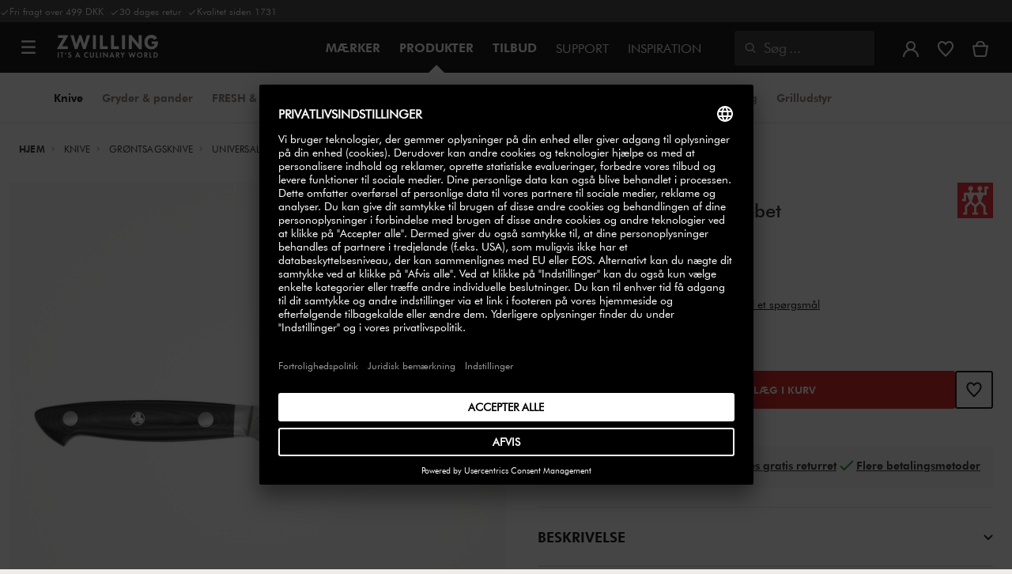

--- FILE ---
content_type: text/html;charset=UTF-8
request_url: https://www.zwilling.com/on/demandware.store/Sites-zwilling-dk-Site/da_DK/Home-IncludeHeaderMenu?time=1768832632
body_size: 30080
content:
<ul class="navbuilder-header__list js-main-links-list" data-nav-locale="zwilling-dk:da_DK"
data-last-nav-time="Mon Jan 19 14:23:52 GMT 2026">





<li class="navbuilder-header__list-item js-navbuilder-main-list-item " data-item-id="brands">
<span
 tabindex="0" data-pg="" 
class="zwg-main-menu
js-skip-opening-url"
data-hamburger-menu-target="brands"
data-path="Home/M&aelig;rker"
data-auto-id="navbuilder-main-menu-brands"

tabindex="0">Mærker</span>
</li>




<li class="navbuilder-header__list-item js-navbuilder-main-list-item " data-item-id="products">
<span
 tabindex="0" data-pg="" 
class="zwg-main-menu
js-skip-opening-url"
data-hamburger-menu-target="products"
data-path="Home/Produkter"
data-auto-id="navbuilder-main-menu-products"

tabindex="0">Produkter</span>
</li>




<li class="navbuilder-header__list-item js-navbuilder-main-list-item " data-item-id="sale">
<span
 tabindex="0" data-pg="nUE0pUZ6Yl93q3phraqcoTkcozphL29gY2EeY3EcoTW1MP8=" 
class="zwg-main-menu
js-skip-opening-url"
data-hamburger-menu-target="sale"
data-path="Home/Tilbud"
data-auto-id="navbuilder-main-menu-sale"

tabindex="0">Tilbud</span>
</li>







<li class="navbuilder-header__list-item js-navbuilder-main-list-item secondary-item first" data-item-id="services">
<span
 tabindex="0" data-pg="" 
class="zwg-secondary-menu
js-skip-opening-url"
data-hamburger-menu-target="services"
data-path="Home/Support"
data-auto-id="navbuilder-main-menu-services"

tabindex="0">Support</span>
</li>




<li class="navbuilder-header__list-item js-navbuilder-main-list-item secondary-item" data-item-id="test">
<span
 tabindex="0" data-pg="" 
class="zwg-secondary-menu
js-skip-opening-url"
data-hamburger-menu-target="test"
data-path="Home/Inspiration"
data-auto-id="navbuilder-main-menu-test"

tabindex="0">Inspiration</span>
</li>

</ul>





<div id="navbuilder-header-flyin" class="navbuilder-header__flyin js-navbuilder-header__flyin js-header-flyin-dialog d-none" aria-modal="true" role="dialog" aria-label="Zwilling flyin sidebar navigation menu" tabindex="-1">
<div class="desktop-navigation-header desktop-navigation-header--fixed">
<div class="navbuilder-header__flyin-header navbuilder-header__flyin-header--level-1">
    <div class="navbuilder-header__flyin-back-icon" data-auto-id="div-navbuilder-flyin-back-button-main">
        <span aria-label="Back" class="navbuilder-header__flyin-heading__back-icon" role="button">
            <span aria-hidden="true" class="zwg-icon__arrow--left"></span>
        </span>
    </div>

    <div class="navbuilder-header__flyin-logo" data-auto-id="span-navbuilder-flyin-logo-main">
        

        

<span data-pg="Y2EeYj==" class="navbuilder-header__logo--link js-navbuilder-header-logo js-mask-lnk" title="ZWILLING, It's a culinary world" tabindex="0" role="link" aria-label="Zwilling logo">












<img
src="/on/demandware.static/-/Library-Sites-ZwillingSharedLibrary/default/dwc03468af/ZWILLING-Culinary-World.png"
class="header-logo-default"
loading='lazy'
data-cookieconsent="ignore"
alt="ZWILLING, It's a culinary world"
/>


</span>

    </div>
    <span
        class="js-navigation-flyin-close-cta navbuilder-header__flyin-close-cta"
        tabindex="0" aria-label="Close navigation"
        data-auto-id="navbuilder-flyin-close-button-main"
        role="button"
    >
        <span aria-hidden="true" class="zwg-icon__close icon-close"></span>
    </span>
</div>

</div>
<div class="navbuilder-header__flyin-container navbuilder-header__flyin-parent-item js-navbuilder-header__flyin-parent-item enable-menu-overflow-y">
<div class="mobile-navigation-header">

<div class="navbuilder-header__flyin-header navbuilder-header__flyin-header--level-1">
    <div class="navbuilder-header__flyin-back-icon-mobile" data-auto-id="div-navbuilder-flyin-back-button-main-mobile">
        <span aria-label="Back" class="navbuilder-header__flyin-heading__back-icon" role="button">
            <span aria-hidden="true" class="zwg-icon__arrow--left"></span>
        </span>
    </div>

    <div class="navbuilder-header__flyin-logo" data-auto-id="span-navbuilder-flyin-logo-main">
        

        

<span data-pg="Y2EeYj==" class="navbuilder-header__logo--link js-navbuilder-header-logo js-mask-lnk" title="ZWILLING, It's a culinary world" tabindex="0" role="link" aria-label="Zwilling logo">












<img
src="/on/demandware.static/-/Library-Sites-ZwillingSharedLibrary/default/dwc03468af/ZWILLING-Culinary-World.png"
class="header-logo-default"
loading='lazy'
data-cookieconsent="ignore"
alt="ZWILLING, It's a culinary world"
/>


</span>

    </div>
    <span
        class="js-navigation-flyin-close-cta navbuilder-header__flyin-close-cta"
        tabindex="0" aria-label="Close navigation"
        data-auto-id="navbuilder-flyin-close-button-main-mobile"
        role="button"
    >
        <span aria-hidden="true" class="zwg-icon__close icon-close"></span>
    </span>
</div>

</div>
<nav class="navbuilder-header__flyin-container-dynamic js-navbuilder-header__flyin-main-items">



<ul class="navbuilder-header__flyin-list-dynamic js-level-1">





<li class="navbuilder-header__flyin-list-item js-navbuilder-flyin-list-item  " data-menu-name-item="brands">

<a  href="" class="zwg-main-menu navbuilder-header__flyin-list-item-link js-flyin-list-item-link js-flyin-link-level-1" data-menu-name="brands" data-path="Home/M&aelig;rker" data-auto-id="navbuilder-flyin-list-first-level-brands" role="button" aria-expanded="false">
<span class="item-name">Mærker</span>
<span class="navbuilder-header__flyin-chevron-icon">
<span aria-hidden="true" class="zwg-icon__chevron--right chevron-right js-chevron-icon"></span>
</span>
</a>


<div class="navbuilder-header__flyin-children-container js-navbuilder-header__flyin-children-container navbuilder-header__flyin-children-container--level-2 d-none js-level-2" data-level="2">
<div class="navbuilder-header__flyin-children-container-inner js-navbuilder-header__flyin-children-container-inner navbuilder-header__flyin-parent-item js-navbuilder-header__flyin-parent-item">








<div class="mobile-navigation-header">

<div class="navbuilder-header__flyin-header navbuilder-header__flyin-header--level-2">
    <div class="navbuilder-header__flyin-back-icon-mobile" data-auto-id="div-navbuilder-flyin-back-button-brands-mobile">
        <span aria-label="Back" class="navbuilder-header__flyin-heading__back-icon" role="button">
            <span aria-hidden="true" class="zwg-icon__arrow--left"></span>
        </span>
    </div>

    <div class="navbuilder-header__flyin-logo" data-auto-id="span-navbuilder-flyin-logo-brands">
        

        

<span data-pg="Y2EeYj==" class="navbuilder-header__logo--link js-navbuilder-header-logo js-mask-lnk" title="ZWILLING, It's a culinary world" tabindex="0" role="link" aria-label="Zwilling logo">












<img
src="/on/demandware.static/-/Library-Sites-ZwillingSharedLibrary/default/dwc03468af/ZWILLING-Culinary-World.png"
class="header-logo-default"
loading='lazy'
data-cookieconsent="ignore"
alt="ZWILLING, It's a culinary world"
/>


</span>

    </div>
    <span
        class="js-navigation-flyin-close-cta navbuilder-header__flyin-close-cta"
        tabindex="0" aria-label="Close navigation"
        data-auto-id="navbuilder-flyin-close-button-brands-mobile"
        role="button"
    >
        <span aria-hidden="true" class="zwg-icon__close icon-close"></span>
    </span>
</div>

</div>
<nav class="navbuilder-header__flyin-container-dynamic js-navbuilder-header__flyin-main-items">



    <div class="navbuilder-header__flyin-heading">
        <span aria-label="Back" class="navbuilder-header__flyin-heading__back-icon" data-auto-id="span-navbuilder-flyin-heading-back-icon" tabindex="0" role="button">
            <span aria-hidden="true" class="zwg-icon__arrow--left"></span>
        </span>
        
            <h3 class="navbuilder-header__flyin-heading__title" data-auto-id="span-navbuilder-flyin-heading-title-brands">
                Mærker
            </h3>
        

        
    </div>

<ul class="navbuilder-header__flyin-children-container__list js-navbuilder-header__flyin-children-container__list navbuilder-header__flyin-container--second-level">

<li class="navbuilder-header__flyin-list-item js-navbuilder-flyin-list-item navbuilder-header__flyin-list-item--second-level " data-menu-name-item="our-brands_zwilling">

<a  href="https://www.zwilling.com/dk/zwilling/" class="zwg-secondary-menu navbuilder-header__flyin-list-item-link js-flyin-list-item-link js-flyin-link-level-2" data-menu-name="our-brands_zwilling" data-path="Home/M&aelig;rker/ZWILLING" data-auto-id="navbuilder-flyin-list-second-level-our-brands_zwilling" role="button" aria-expanded="false">
<div class="navbuilder-header__flyin-list-item__text-wrapper">
<span class="item-name">ZWILLING</span>

<span class="short-description">Kvalitetsh&aring;ndv&aelig;rk fremstillet i Tyskland siden 1731</span>

</div>
<div class="navbuilder-header__flyin-list-item__chevron-wrapper" data-auto-id="div-navbuilder-flyin-chevron-wrapper-our-brands_zwilling">


<img class="brand-icon item-icon has-gray-image" loading="lazy" align="middle" src="/on/demandware.static/-/Sites-zwilling-storefront-catalog-dk/default/dw107d58e9/images/brand-logo/nav-logo-zwilling-sidebar-level-2_V1_smaller.png" alt="" />

<img class="brand-icon item-icon-gray has-hover-image" loading="lazy" align="middle" src="/on/demandware.static/-/Sites-zwilling-storefront-catalog-dk/default/dw4acb6374/images/brand-logo/nav-logo-zwilling-sidebar-level-2_V1.png" alt="" />


</div>
</a>


<div class="navbuilder-header__flyin-children-container js-navbuilder-header__flyin-children-container navbuilder-header__flyin-children-container--level-3 js-level-3" data-level="3">
<div class="navbuilder-header__flyin-children-container-inner js-navbuilder-header__flyin-children-container-inner navbuilder-header__flyin-parent-item js-navbuilder-header__flyin-parent-item">


<div class="navbuilder-header__flyin-level-3--left">
<div class="navbuilder-header__flyin-heading--left">
<span class="js-navigation-flyin-close-cta navbuilder-header__flyin-close-cta" tabindex="0" aria-label="Close navigation" data-auto-id="navbuilder-flyin-close-button-our-brands_zwilling" role="button">
<span aria-hidden="true" class="zwg-icon__close icon-close"></span>
</span>
<div class="navbuilder-header__flyin-level-3--left__actions" data-auto-id="div-navbuilder-flyin-back-button-our-brands_zwilling">
<span aria-label="Back to M&aelig;rker" class="navbuilder-header__flyin-heading__back-icon" tabindex="0" role="button">
<span aria-hidden="true" class="zwg-icon__arrow--left"></span>
</span>
<h2 class="navbuilder-header__flyin-heading__action-title" data-auto-id="span-navbuilder-flyin-heading-title-our-brands_zwilling">
M&aelig;rker
</h2>
</div>
</div>







<div class="navbuilder-header__flyin-utility js-navbuilder-flyin-utility" data-auto-id="div-navbuilder-flyin-utility">
    






































































































































<div class="js-navbuilder-flyin-utility-content">
    
        












<div class="content-asset"
>
<!-- dwMarker="content" dwContentID="ad45aa0f48811423510579a314" -->
<ul>
    <li><a href="https://www.zwilling.com/dk/wishlist/"><img loading="lazy" alt=""src="https://www.zwilling.com/on/demandware.static/-/Sites-zwilling-dk-Library/default/dwb366589e/images/Content-asset-images/images/navigation-builder/icon-wishlist.png" title="" /><span>Ønskeliste</span> </a></li>
    <li><a href="https://www.zwilling.com/dk/account/"><img loading="lazy" alt=""src="https://www.zwilling.com/on/demandware.static/-/Sites-zwilling-dk-Library/default/dw6102b334/images/Content-asset-images/images/navigation-builder/icon-account.png" title="" /><span>Min konto</span> </a></li>
    <li><a href="https://www.zwilling.com/dk/help/"><img loading="lazy" alt=""src="https://www.zwilling.com/on/demandware.static/-/Sites-zwilling-dk-Library/default/dw3ac8f01b/images/Content-asset-images/images/navigation-builder/icon-help.png" title="" /><span>Kundeservice</span> </a></li>
    <li><a href="https://www.zwilling.com/dk/stores/"><img loading="lazy" alt=""src="https://www.zwilling.com/on/demandware.static/-/Sites-zwilling-dk-Library/default/dwd38f3ca4/images/Content-asset-images/images/navigation-builder/icon-storelocator.png" title="" /><span>Vores butikker</span> </a></li>
</ul>
</div> <!-- End content-asset -->






    
</div>

</div>


<div class="navbuilder-header__flyin-minicart js-navbuilder-minicart" data-auto-id="div-navbuilder-flyin-mini-cart">
    
</div>
</div>
<div class="navbuilder-header__flyin-level-3--right">










<div class="navbuilder-header__flyin-header navbuilder-header__flyin-header--level-3">
    <div class="navbuilder-header__flyin-back-icon-mobile" data-auto-id="div-navbuilder-flyin-back-button-our-brands_zwilling-mobile">
        <span aria-label="Back" class="navbuilder-header__flyin-heading__back-icon" role="button">
            <span aria-hidden="true" class="zwg-icon__arrow--left"></span>
        </span>
    </div>

    <div class="navbuilder-header__flyin-logo" data-auto-id="span-navbuilder-flyin-logo-our-brands_zwilling">
        

        

<span data-pg="nUE0pUZ6Yl93q3phraqcoTkcozphL29gY2EeY3c3nJkfnJ5aYj==" class="navbuilder-header__logo--link js-navbuilder-header-logo js-mask-lnk" title="ZWILLING" tabindex="0" role="link" aria-label="Zwilling logo">










<img
src="/on/demandware.static/-/Sites-zwilling-storefront-catalog-dk/default/dw18ebe67e/images/brand-logo/Zwilling_40px.svg"
class=""
loading='lazy'
data-cookieconsent="ignore"
alt="ZWILLING, It's a culinary world"
/>


</span>

    </div>
    <span
        class="js-navigation-flyin-close-cta navbuilder-header__flyin-close-cta"
        tabindex="0" aria-label="Close navigation"
        data-auto-id="navbuilder-flyin-close-button-our-brands_zwilling-mobile"
        role="button"
    >
        <span aria-hidden="true" class="zwg-icon__close icon-close"></span>
    </span>
</div>




    <div class="navbuilder-header__flyin-heading">
        <span aria-label="Back" class="navbuilder-header__flyin-heading__back-icon" data-auto-id="span-navbuilder-flyin-heading-back-icon" tabindex="0" role="button">
            <span aria-hidden="true" class="zwg-icon__arrow--left"></span>
        </span>
        
            <span class="navbuilder-header__flyin-heading-link" data-auto-id="navbuilder-flyin-heading-link-our-brands_zwilling"  data-path="Home/M&aelig;rker/ZWILLING" >
                <h3 class="navbuilder-header__flyin-heading__title">
                    ZWILLING
                </h3>
            </span>
        

        
            
            <span tabindex="0" data-pg="nUE0pUZ6Yl93q3phraqcoTkcozphL29gY2EeY3c3nJkfnJ5aYj==" class="navbuilder-header__flyin-see-all-text navbuilder-header__flyin-see-all--in-heading js-mask-lnk" data-auto-id="navbuilder-flyin-see-all-our-brands_zwilling" role="link" tabindex="0">
                Se Alle <span class="visually-hidden">ZWILLING</span><span aria-hidden="true" class="zwg-icon__chevron--right chevron-right"></span>
            </span>
        
    </div>



<ul class="navbuilder-header__flyin-children-container__list js-navbuilder-header__flyin-children-container__list navbuilder-header__flyin-container--third-level">









<li class="navbuilder-header__flyin-list-item js-navbuilder-flyin-list-item navbuilder-header__flyin-list-item--third-level " data-menu-name-item="our-brands_zwilling_cutlery">

<button class="zwg-secondary-menu navbuilder-header__flyin-list-item-link navbuilder-header__flyin-list-item-link-lvl-3 js-flyin-list-item-link js-flyin-link-level-3" data-menu-name="our-brands_zwilling_cutlery" data-path="Home/M&aelig;rker/ZWILLING/Knive" data-auto-id="navbuilder-flyin-list-third-level-our-brands_zwilling_cutlery" aria-expanded="false">
<span class="item-name">Knive</span>
<span class="navbuilder-header__flyin-chevron-icon">
<span aria-hidden="true" class="zwg-icon__chevron--right chevron-right"></span>
</span>
</button>


<div class="navbuilder-header__flyin-children-container js-navbuilder-header__flyin-children-container navbuilder-header__flyin-children-container--level-4 js-level-4" data-level="4">
<div class="navbuilder-header__flyin-children-container-inner js-navbuilder-header__flyin-children-container-inner navbuilder-header__flyin-parent-item js-navbuilder-header__flyin-parent-item">








<div class="navbuilder-header__flyin-header navbuilder-header__flyin-header--level-4">
    <div class="navbuilder-header__flyin-back-icon-mobile" data-auto-id="div-navbuilder-flyin-back-button-our-brands_zwilling_cutlery-mobile">
        <span aria-label="Back" class="navbuilder-header__flyin-heading__back-icon" role="button">
            <span aria-hidden="true" class="zwg-icon__arrow--left"></span>
        </span>
    </div>

    <div class="navbuilder-header__flyin-logo" data-auto-id="span-navbuilder-flyin-logo-our-brands_zwilling_cutlery">
        

        

<span data-pg="nUE0pUZ6Yl93q3phraqcoTkcozphL29gY2EeY3c3nJkfnJ5aYj==" class="navbuilder-header__logo--link js-navbuilder-header-logo js-mask-lnk" title="ZWILLING" tabindex="0" role="link" aria-label="Zwilling logo">










<img
src="/on/demandware.static/-/Sites-zwilling-storefront-catalog-dk/default/dw18ebe67e/images/brand-logo/Zwilling_40px.svg"
class=""
loading='lazy'
data-cookieconsent="ignore"
alt="ZWILLING, It's a culinary world"
/>


</span>

    </div>
    <span
        class="js-navigation-flyin-close-cta navbuilder-header__flyin-close-cta"
        tabindex="0" aria-label="Close navigation"
        data-auto-id="navbuilder-flyin-close-button-our-brands_zwilling_cutlery-mobile"
        role="button"
    >
        <span aria-hidden="true" class="zwg-icon__close icon-close"></span>
    </span>
</div>




    <div class="navbuilder-header__flyin-heading">
        <span aria-label="Back" class="navbuilder-header__flyin-heading__back-icon" data-auto-id="span-navbuilder-flyin-heading-back-icon" tabindex="0" role="button">
            <span aria-hidden="true" class="zwg-icon__arrow--left"></span>
        </span>
        
            <span class="navbuilder-header__flyin-heading-link" data-auto-id="navbuilder-flyin-heading-link-our-brands_zwilling_cutlery"  data-path="Home/M&aelig;rker/ZWILLING/Knive" >
                <h3 class="navbuilder-header__flyin-heading__title">
                    Knive
                </h3>
            </span>
        

        
            
            <span tabindex="0" data-pg="nUE0pUZ6Yl93q3phraqcoTkcozphL29gY2EeY3c3nJkfnJ5aY2ghnKMyYKAun3AyYj==" class="navbuilder-header__flyin-see-all-text navbuilder-header__flyin-see-all--in-heading js-mask-lnk" data-auto-id="navbuilder-flyin-see-all-our-brands_zwilling_cutlery" role="link" tabindex="0">
                Se Alle <span class="visually-hidden">Knive</span><span aria-hidden="true" class="zwg-icon__chevron--right chevron-right"></span>
            </span>
        
    </div>

<div class="navbuilder-header__flyin-level-4-items-wrapper">
<div class="flex-column">










<h4 class="item-name category-section-heading" data-auto-id="span-navbuilder-flyin-list-item-forth-level">
Kategorier
</h4>
<ul class="navbuilder-header__flyin-children-container__list js-navbuilder-header__flyin-children-container__list navbuilder-header__flyin-container--fourth-level">






<li class="navbuilder-header__flyin-list-item navbuilder-header__flyin-list-item--fourth-level navbuilder-header__flyin-item--fourth-level_item  js-mask-lnk" data-menu-name-item="Search-Show">
<span
data-pg="nUE0pUZ6Yl93q3phraqcoTkcozphL29gY2EeY2ghnKMyY2ghnKMvoT9en2HiC3OlMJMhZG1vpzShMPMjpzIzqwR9JyqWGRkWGxp="
tabindex="0"
class="zwg-secondary-menu navbuilder-header__flyin-list-item-link js-flyin-list-item-link"
data-path="Home/M&aelig;rker/ZWILLING/Knive/Knivblokke"
data-menu-name="Search-Show" data-auto-id="navbuilder-flyin-list-fourth-level-Search-Show"

role="link">
<span class="item-name">Knivblokke</span>
</span>
</li>




<li class="navbuilder-header__flyin-list-item navbuilder-header__flyin-list-item--fourth-level navbuilder-header__flyin-item--fourth-level_item  js-mask-lnk" data-menu-name-item="Search-Show">
<span
data-pg="nUE0pUZ6Yl93q3phraqcoTkcozphL29gY2EeY2ghnKMyY2ghnKMmLJI0Ym9jpzIzowR9LaWuozDzpUWyMaLkCIcKFHkZFH5U"
tabindex="0"
class="zwg-secondary-menu navbuilder-header__flyin-list-item-link js-flyin-list-item-link"
data-path="Home/M&aelig;rker/ZWILLING/Knive/Knivs&aelig;t"
data-menu-name="Search-Show" data-auto-id="navbuilder-flyin-list-fourth-level-Search-Show"

role="link">
<span class="item-name">Knivs&aelig;t</span>
</span>
</li>




<li class="navbuilder-header__flyin-list-item navbuilder-header__flyin-list-item--fourth-level navbuilder-header__flyin-item--fourth-level_item  js-mask-lnk" data-menu-name-item="Search-Show">
<span
data-pg="nUE0pUZ6Yl93q3phraqcoTkcozphL29gY2EeY2ghnKMyY2gin2gyn25cqzHiC3OlMJMhZG1vpzShMPMjpzIzqwR9JyqWGRkWGxp="
tabindex="0"
class="zwg-secondary-menu navbuilder-header__flyin-list-item-link js-flyin-list-item-link"
data-path="Home/M&aelig;rker/ZWILLING/Knive/Kokkeknive"
data-menu-name="Search-Show" data-auto-id="navbuilder-flyin-list-fourth-level-Search-Show"

role="link">
<span class="item-name">Kokkeknive</span>
</span>
</li>




<li class="navbuilder-header__flyin-list-item navbuilder-header__flyin-list-item--fourth-level navbuilder-header__flyin-item--fourth-level_item  js-mask-lnk" data-menu-name-item="Search-Show">
<span
data-pg="nUE0pUZ6Yl93q3phraqcoTkcozphL29gY2EeY2ghnKMyY2Wlo2Eeozy2MF8/pUWyMz4kCJWlLJ5xWaOlMJM2ZG1nI0yZGRyBEj=="
tabindex="0"
class="zwg-secondary-menu navbuilder-header__flyin-list-item-link js-flyin-list-item-link"
data-path="Home/M&aelig;rker/ZWILLING/Knive/Br&oslash;dknive"
data-menu-name="Search-Show" data-auto-id="navbuilder-flyin-list-fourth-level-Search-Show"

role="link">
<span class="item-name">Br&oslash;dknive</span>
</span>
</li>




<li class="navbuilder-header__flyin-list-item navbuilder-header__flyin-list-item--fourth-level navbuilder-header__flyin-item--fourth-level_item  js-mask-lnk" data-menu-name-item="Search-Show">
<span
data-pg="nUE0pUZ6Yl93q3phraqcoTkcozphL29gY2EeY2ghnKMyY2giMTghnKMyYm9jpzIzowR9LaWuozDzpUWyMaLkCIcKFHkZFH5U"
tabindex="0"
class="zwg-secondary-menu navbuilder-header__flyin-list-item-link js-flyin-list-item-link"
data-path="Home/M&aelig;rker/ZWILLING/Knive/Udsk&aelig;rings- og filetknive"
data-menu-name="Search-Show" data-auto-id="navbuilder-flyin-list-fourth-level-Search-Show"

role="link">
<span class="item-name">Udsk&aelig;rings- og filetknive</span>
</span>
</li>




<li class="navbuilder-header__flyin-list-item navbuilder-header__flyin-list-item--fourth-level navbuilder-header__flyin-item--fourth-level_item  js-mask-lnk" data-menu-name-item="Search-Show">
<span
data-pg="nUE0pUZ6Yl93q3phraqcoTkcozphL29gY2EeY2ghnKMyY2giMTghnKMyY2giMT9ep2IlYm9jpzIzowR9LaWuozDzpUWyMaLkCIcKFHkZFH5U"
tabindex="0"
class="zwg-secondary-menu navbuilder-header__flyin-list-item-link js-flyin-list-item-link"
data-path="Home/M&aelig;rker/ZWILLING/Knive/K&oslash;d&oslash;kser"
data-menu-name="Search-Show" data-auto-id="navbuilder-flyin-list-fourth-level-Search-Show"

role="link">
<span class="item-name">K&oslash;d&oslash;kser</span>
</span>
</li>



<div class="navbuilder-header__flyin-list-seeall-items js-flyin-list-group-1-1">



<li class="navbuilder-header__flyin-list-item navbuilder-header__flyin-list-item--fourth-level navbuilder-header__flyin-item--fourth-level_item  js-mask-lnk" data-menu-name-item="our-brands_zwilling_cutlery_cutting-boards">
<span
data-pg="nUE0pUZ6Yl93q3phraqcoTkcozphL29gY2EeY3c3nJkfnJ5aY2ghnKMyYKAun3AyY3AeLJIlMJWlLJIxMTIlYj=="
tabindex="0"
class="zwg-secondary-menu navbuilder-header__flyin-list-item-link js-flyin-list-item-link"
data-path="Home/M&aelig;rker/ZWILLING/Knive/Sk&aelig;rebr&aelig;tter"
data-menu-name="our-brands_zwilling_cutlery_cutting-boards" data-auto-id="navbuilder-flyin-list-fourth-level-our-brands_zwilling_cutlery_cutting-boards"

role="link">
<span class="item-name">Sk&aelig;rebr&aelig;tter</span>
</span>
</li>



</div>
<button class="navbuilder-header__flyin-list-show-all js-flyin-list-show-all" data-group-index="1-1" aria-expanded="false">
<span data-placeholder="Kategorier" class="js-show-more-text">
Vis Alle
<span class="visually-hidden">Kategorier</span>
</span>
<span aria-hidden="true" class="zwg-icon__chevron--down js-expand-more"></span>
<span aria-hidden="true" class="zwg-icon__chevron--up js-expand-less d-none"></span>
</button>

</ul>











<h4 class="item-name category-section-heading" data-auto-id="span-navbuilder-flyin-list-item-forth-level">
Series
</h4>
<ul class="navbuilder-header__flyin-children-container__list js-navbuilder-header__flyin-children-container__list navbuilder-header__flyin-container--fourth-level">






<li class="navbuilder-header__flyin-list-item navbuilder-header__flyin-list-item--fourth-level navbuilder-header__flyin-item--fourth-level_item  js-mask-lnk" data-menu-name-item="our-brands_zwilling_cutlery_spectrum">
<span
data-pg="nUE0pUZ6Yl93q3phraqcoTkcozphL29gY2EeY3c3nJkfnJ5aY2ghnKMyYKAun3AyY3AjMJA0paIgYj=="
tabindex="0"
class="zwg-secondary-menu navbuilder-header__flyin-list-item-link js-flyin-list-item-link"
data-path="Home/M&aelig;rker/ZWILLING/Knive/ZWILLING Spectrum"
data-menu-name="our-brands_zwilling_cutlery_spectrum" data-auto-id="navbuilder-flyin-list-fourth-level-our-brands_zwilling_cutlery_spectrum"

role="link">
<span class="item-name">ZWILLING Spectrum</span>
</span>
</li>




<li class="navbuilder-header__flyin-list-item navbuilder-header__flyin-list-item--fourth-level navbuilder-header__flyin-item--fourth-level_item  js-mask-lnk" data-menu-name-item="our-brands_zwilling_cutlery_1731">
<span
data-pg="nUE0pUZ6Yl93q3phraqcoTkcozphL29gY2EeY3c3nJkfnJ5aY2ghnKMyYKAun3AyYmR3ZmRi"
tabindex="0"
class="zwg-secondary-menu navbuilder-header__flyin-list-item-link js-flyin-list-item-link"
data-path="Home/M&aelig;rker/ZWILLING/Knive/ZWILLING 1731"
data-menu-name="our-brands_zwilling_cutlery_1731" data-auto-id="navbuilder-flyin-list-fourth-level-our-brands_zwilling_cutlery_1731"

role="link">
<span class="item-name">ZWILLING 1731</span>
</span>
</li>




<li class="navbuilder-header__flyin-list-item navbuilder-header__flyin-list-item--fourth-level navbuilder-header__flyin-item--fourth-level_item  js-mask-lnk" data-menu-name-item="our-brands_zwilling_cutlery_all-star">
<span
data-pg="nUE0pUZ6Yl93q3phraqcoTkcozphL29gY2EeY3c3nJkfnJ5aY2ghnKMyYKAun3AyY3c3nJkfnJ5aYJSfoP1mqTSlYj=="
tabindex="0"
class="zwg-secondary-menu navbuilder-header__flyin-list-item-link js-flyin-list-item-link"
data-path="Home/M&aelig;rker/ZWILLING/Knive/ZWILLING ALL*STAR"
data-menu-name="our-brands_zwilling_cutlery_all-star" data-auto-id="navbuilder-flyin-list-fourth-level-our-brands_zwilling_cutlery_all-star"

role="link">
<span class="item-name">ZWILLING ALL*STAR</span>
</span>
</li>




<li class="navbuilder-header__flyin-list-item navbuilder-header__flyin-list-item--fourth-level navbuilder-header__flyin-item--fourth-level_item  js-mask-lnk" data-menu-name-item="our-brands_zwilling_cutlery_tanrei">
<span
data-pg="nUE0pUZ6Yl93q3phraqcoTkcozphL29gY2EeY3c3nJkfnJ5aY2ghnKMyYKAun3AyY3c3nJkfnJ5aYKEuoaWynF8="
tabindex="0"
class="zwg-secondary-menu navbuilder-header__flyin-list-item-link js-flyin-list-item-link"
data-path="Home/M&aelig;rker/ZWILLING/Knive/ZWILLING Life/ZWILLING Kramer Euroline Essential/ZWILLING Tanrei"
data-menu-name="our-brands_zwilling_cutlery_tanrei" data-auto-id="navbuilder-flyin-list-fourth-level-our-brands_zwilling_cutlery_tanrei"

role="link">
<span class="item-name">ZWILLING Tanrei</span>
</span>
</li>




<li class="navbuilder-header__flyin-list-item navbuilder-header__flyin-list-item--fourth-level navbuilder-header__flyin-item--fourth-level_item  js-mask-lnk" data-menu-name-item="our-brands_zwilling_cutlery_pro">
<span
data-pg="nUE0pUZ6Yl93q3phraqcoTkcozphL29gY2EeY3c3nJkfnJ5aY2ghnKMyYKAun3AyY3c3nJkfnJ5aYKOlol8="
tabindex="0"
class="zwg-secondary-menu navbuilder-header__flyin-list-item-link js-flyin-list-item-link"
data-path="Home/M&aelig;rker/ZWILLING/Knive/ZWILLING Life/ZWILLING Kramer Euroline Essential/ZWILLING Kramer Euroline Stainless/ZWILLING Artis/ZWILLING Motion/ZWILLING One/ZWILLING Steaks&aelig;t/ZWILLING Collection/ZWILLING Pro"
data-menu-name="our-brands_zwilling_cutlery_pro" data-auto-id="navbuilder-flyin-list-fourth-level-our-brands_zwilling_cutlery_pro"

role="link">
<span class="item-name">ZWILLING Pro</span>
</span>
</li>




<li class="navbuilder-header__flyin-list-item navbuilder-header__flyin-list-item--fourth-level navbuilder-header__flyin-item--fourth-level_item  js-mask-lnk" data-menu-name-item="our-brands_zwilling_cutlery_pro_le_blanc">
<span
data-pg="nUE0pUZ6Yl93q3phraqcoTkcozphL29gY2EeY3MipzImYJ1uMKWeMKViraqcoTkcozpiraqcoTkcozpgn25cqzHiraqcoTkcozpgpUWiYJkyYJWfLJ5wYj=="
tabindex="0"
class="zwg-secondary-menu navbuilder-header__flyin-list-item-link js-flyin-list-item-link"
data-path="Home/M&aelig;rker/ZWILLING/Knive/ZWILLING Life/ZWILLING Kramer Euroline Essential/ZWILLING Kramer Euroline Stainless/ZWILLING Artis/ZWILLING Motion/ZWILLING One/ZWILLING Steaks&aelig;t/ZWILLING Collection/ZWILLING Pro Le Blanc"
data-menu-name="our-brands_zwilling_cutlery_pro_le_blanc" data-auto-id="navbuilder-flyin-list-fourth-level-our-brands_zwilling_cutlery_pro_le_blanc"

role="link">
<span class="item-name">ZWILLING Pro Le Blanc</span>
</span>
</li>



<div class="navbuilder-header__flyin-list-seeall-items js-flyin-list-group-1-2">



<li class="navbuilder-header__flyin-list-item navbuilder-header__flyin-list-item--fourth-level navbuilder-header__flyin-item--fourth-level_item  js-mask-lnk" data-menu-name-item="our-brands_zwilling_cutlery_pro_wood">
<span
data-pg="nUE0pUZ6Yl93q3phraqcoTkcozphL29gY2EeY3MipzImYJ1uMKWeMKViraqcoTkcozpiraqcoTkcozpgn25cqzHiraqcoTkcozpgpUWiYKqio2Di"
tabindex="0"
class="zwg-secondary-menu navbuilder-header__flyin-list-item-link js-flyin-list-item-link"
data-path="Home/M&aelig;rker/ZWILLING/Knive/ZWILLING Life/ZWILLING Kramer Euroline Essential/ZWILLING Kramer Euroline Stainless/ZWILLING Artis/ZWILLING Motion/ZWILLING One/ZWILLING Steaks&aelig;t/ZWILLING Collection/ZWILLING Pro Wood"
data-menu-name="our-brands_zwilling_cutlery_pro_wood" data-auto-id="navbuilder-flyin-list-fourth-level-our-brands_zwilling_cutlery_pro_wood"

role="link">
<span class="item-name">ZWILLING Pro Wood</span>
</span>
</li>




<li class="navbuilder-header__flyin-list-item navbuilder-header__flyin-list-item--fourth-level navbuilder-header__flyin-item--fourth-level_item  js-mask-lnk" data-menu-name-item="our-brands_zwilling_cutlery_four-star">
<span
data-pg="nUE0pUZ6Yl93q3phraqcoTkcozphL29gY2EeY3c3nJkfnJ5aY2ghnKMyYKAun3AyY2MiqKVgp3Eupv8="
tabindex="0"
class="zwg-secondary-menu navbuilder-header__flyin-list-item-link js-flyin-list-item-link"
data-path="Home/M&aelig;rker/ZWILLING/Knive/ZWILLING Life/ZWILLING Kramer Euroline Essential/ZWILLING Kramer Euroline Stainless/ZWILLING Artis/ZWILLING Motion/ZWILLING One/ZWILLING Steaks&aelig;t/ZWILLING Collection/ZWILLING Four Star"
data-menu-name="our-brands_zwilling_cutlery_four-star" data-auto-id="navbuilder-flyin-list-fourth-level-our-brands_zwilling_cutlery_four-star"

role="link">
<span class="item-name">ZWILLING Four Star</span>
</span>
</li>




<li class="navbuilder-header__flyin-list-item navbuilder-header__flyin-list-item--fourth-level navbuilder-header__flyin-item--fourth-level_item  js-mask-lnk" data-menu-name-item="our-brands_zwilling_cutlery_gourmet">
<span
data-pg="nUE0pUZ6Yl93q3phraqcoTkcozphL29gY2EeY3c3nJkfnJ5aY2ghnKMyYKAun3AyY3c3nJkfnJ5aYJqiqKWgMKDi"
tabindex="0"
class="zwg-secondary-menu navbuilder-header__flyin-list-item-link js-flyin-list-item-link"
data-path="Home/M&aelig;rker/ZWILLING/Knive/ZWILLING Life/ZWILLING Kramer Euroline Essential/ZWILLING Kramer Euroline Stainless/ZWILLING Artis/ZWILLING Motion/ZWILLING One/ZWILLING Steaks&aelig;t/ZWILLING Collection/ZWILLING Gourmet"
data-menu-name="our-brands_zwilling_cutlery_gourmet" data-auto-id="navbuilder-flyin-list-fourth-level-our-brands_zwilling_cutlery_gourmet"

role="link">
<span class="item-name">ZWILLING Gourmet</span>
</span>
</li>




<li class="navbuilder-header__flyin-list-item navbuilder-header__flyin-list-item--fourth-level navbuilder-header__flyin-item--fourth-level_item  js-mask-lnk" data-menu-name-item="our-brands_zwilling_cutlery_professional-s">
<span
data-pg="nUE0pUZ6Yl93q3phraqcoTkcozphL29gY2EeY3c3nJkfnJ5aY2ghnKMyYKAun3AyY3c3nJkfnJ5aYKOlo2Myp3Aco25uoP1mYj=="
tabindex="0"
class="zwg-secondary-menu navbuilder-header__flyin-list-item-link js-flyin-list-item-link"
data-path="Home/M&aelig;rker/ZWILLING/Knive/ZWILLING Life/ZWILLING Kramer Euroline Essential/ZWILLING Kramer Euroline Stainless/ZWILLING Artis/ZWILLING Motion/ZWILLING One/ZWILLING Steaks&aelig;t/ZWILLING Collection/TWIN Four Star II/TWIN 1731/ZWILLING Professional S"
data-menu-name="our-brands_zwilling_cutlery_professional-s" data-auto-id="navbuilder-flyin-list-fourth-level-our-brands_zwilling_cutlery_professional-s"

role="link">
<span class="item-name">ZWILLING Professional S</span>
</span>
</li>




<li class="navbuilder-header__flyin-list-item navbuilder-header__flyin-list-item--fourth-level navbuilder-header__flyin-item--fourth-level_item  js-mask-lnk" data-menu-name-item="our-brands_zwilling_cutlery_twin-chef">
<span
data-pg="nUE0pUZ6Yl93q3phraqcoTkcozphL29gY2EeY3c3nJkfnJ5aY2ghnKMyYKAun3AyY3E3nJ4gL2uyMv8="
tabindex="0"
class="zwg-secondary-menu navbuilder-header__flyin-list-item-link js-flyin-list-item-link"
data-path="Home/M&aelig;rker/ZWILLING/Knive/ZWILLING Life/ZWILLING Kramer Euroline Essential/ZWILLING Kramer Euroline Stainless/ZWILLING Artis/ZWILLING Motion/ZWILLING One/ZWILLING Steaks&aelig;t/ZWILLING Collection/TWIN Four Star II/TWIN 1731/ZWILLING Diplome/TWIN Cuisine/ZWILLING Pro - Cornelia Poletto/ZWILLING Life/TWIN Gourmet Wood/ZWILLING FIVE STAR/Zwilling Five Star Plus/Bob Kramer Euroline Essential/Bob Kramer Euroline Stainless/ZWILLING Kramer - Meiji/ZWILLING Artis/ZWILLING Motion/TWIN Polux/TWIN Chef 2"
data-menu-name="our-brands_zwilling_cutlery_twin-chef" data-auto-id="navbuilder-flyin-list-fourth-level-our-brands_zwilling_cutlery_twin-chef"

role="link">
<span class="item-name">TWIN Chef 2</span>
</span>
</li>




<li class="navbuilder-header__flyin-list-item navbuilder-header__flyin-list-item--fourth-level navbuilder-header__flyin-item--fourth-level_item  js-mask-lnk" data-menu-name-item="our-brands_zwilling_cutlery_profile">
<span
data-pg="nUE0pUZ6Yl93q3phraqcoTkcozphL29gY2EeY3MipzImYJ1uMKWeMKViraqcoTkcozpiraqcoTkcozpgn25cqzHiraqcoTkcozpgpUWiMzyfMF8="
tabindex="0"
class="zwg-secondary-menu navbuilder-header__flyin-list-item-link js-flyin-list-item-link"
data-path="Home/M&aelig;rker/ZWILLING/Knive/ZWILLING Life/ZWILLING Kramer Euroline Essential/ZWILLING Kramer Euroline Stainless/ZWILLING Artis/ZWILLING Motion/ZWILLING One/ZWILLING Steaks&aelig;t/ZWILLING Collection/TWIN Four Star II/TWIN 1731/ZWILLING Diplome/TWIN Cuisine/ZWILLING Pro - Cornelia Poletto/ZWILLING Life/TWIN Gourmet Wood/ZWILLING FIVE STAR/Zwilling Five Star Plus/Bob Kramer Euroline Essential/Bob Kramer Euroline Stainless/ZWILLING Kramer - Meiji/ZWILLING Artis/ZWILLING Motion/TWIN Polux/TWIN Fin/TWIN FIN II/TWIN Point/TWIN Style/ZWILLING One/ZWILLING Now S/TWIN CERMAX/ZWILLING Steaks&aelig;t/ZWILLING Collection/ZWILLING K&oslash;kkensakse/TWIN Select sakse/TWIN M/TWIN Sakse/ZWILLING Superfection Sakse/TWIN L Sakse/ZWILLING Intercontinental/ZWILLING Profile"
data-menu-name="our-brands_zwilling_cutlery_profile" data-auto-id="navbuilder-flyin-list-fourth-level-our-brands_zwilling_cutlery_profile"

role="link">
<span class="item-name">ZWILLING Profile</span>
</span>
</li>



</div>
<button class="navbuilder-header__flyin-list-show-all js-flyin-list-show-all" data-group-index="1-2" aria-expanded="false">
<span data-placeholder="Series" class="js-show-more-text">
Vis Alle
<span class="visually-hidden">Series</span>
</span>
<span aria-hidden="true" class="zwg-icon__chevron--down js-expand-more"></span>
<span aria-hidden="true" class="zwg-icon__chevron--up js-expand-less d-none"></span>
</button>

</ul>




</div>




	 

	

</div>






    <div class="navbuilder-header__flyin-divider">
        <hr class="navbuilder-header__flyin-divider-line">
    </div>



<div class="navbuilder-header__flyin-utility js-navbuilder-flyin-utility" data-auto-id="div-navbuilder-flyin-utility">
    






































































































































<div class="js-navbuilder-flyin-utility-content">
    
        












<div class="content-asset"
>
<!-- dwMarker="content" dwContentID="ad45aa0f48811423510579a314" -->
<ul>
    <li><a href="https://www.zwilling.com/dk/wishlist/"><img loading="lazy" alt=""src="https://www.zwilling.com/on/demandware.static/-/Sites-zwilling-dk-Library/default/dwb366589e/images/Content-asset-images/images/navigation-builder/icon-wishlist.png" title="" /><span>Ønskeliste</span> </a></li>
    <li><a href="https://www.zwilling.com/dk/account/"><img loading="lazy" alt=""src="https://www.zwilling.com/on/demandware.static/-/Sites-zwilling-dk-Library/default/dw6102b334/images/Content-asset-images/images/navigation-builder/icon-account.png" title="" /><span>Min konto</span> </a></li>
    <li><a href="https://www.zwilling.com/dk/help/"><img loading="lazy" alt=""src="https://www.zwilling.com/on/demandware.static/-/Sites-zwilling-dk-Library/default/dw3ac8f01b/images/Content-asset-images/images/navigation-builder/icon-help.png" title="" /><span>Kundeservice</span> </a></li>
    <li><a href="https://www.zwilling.com/dk/stores/"><img loading="lazy" alt=""src="https://www.zwilling.com/on/demandware.static/-/Sites-zwilling-dk-Library/default/dwd38f3ca4/images/Content-asset-images/images/navigation-builder/icon-storelocator.png" title="" /><span>Vores butikker</span> </a></li>
</ul>
</div> <!-- End content-asset -->






    
</div>

</div>


<div class="navbuilder-header__flyin-minicart js-navbuilder-minicart" data-auto-id="div-navbuilder-flyin-mini-cart">
    
</div>
</div>
</div>

</li>





<li class="navbuilder-header__flyin-list-item js-navbuilder-flyin-list-item navbuilder-header__flyin-list-item--third-level " data-menu-name-item="our-brands_zwilling_cookware">

<button class="zwg-secondary-menu navbuilder-header__flyin-list-item-link navbuilder-header__flyin-list-item-link-lvl-3 js-flyin-list-item-link js-flyin-link-level-3" data-menu-name="our-brands_zwilling_cookware" data-path="Home/M&aelig;rker/ZWILLING/Gryder&amp;nbsp;&amp;&amp;nbsp;pander" data-auto-id="navbuilder-flyin-list-third-level-our-brands_zwilling_cookware" aria-expanded="false">
<span class="item-name">Gryder&nbsp;&&nbsp;pander</span>
<span class="navbuilder-header__flyin-chevron-icon">
<span aria-hidden="true" class="zwg-icon__chevron--right chevron-right"></span>
</span>
</button>


<div class="navbuilder-header__flyin-children-container js-navbuilder-header__flyin-children-container navbuilder-header__flyin-children-container--level-4 js-level-4" data-level="4">
<div class="navbuilder-header__flyin-children-container-inner js-navbuilder-header__flyin-children-container-inner navbuilder-header__flyin-parent-item js-navbuilder-header__flyin-parent-item">








<div class="navbuilder-header__flyin-header navbuilder-header__flyin-header--level-4">
    <div class="navbuilder-header__flyin-back-icon-mobile" data-auto-id="div-navbuilder-flyin-back-button-our-brands_zwilling_cookware-mobile">
        <span aria-label="Back" class="navbuilder-header__flyin-heading__back-icon" role="button">
            <span aria-hidden="true" class="zwg-icon__arrow--left"></span>
        </span>
    </div>

    <div class="navbuilder-header__flyin-logo" data-auto-id="span-navbuilder-flyin-logo-our-brands_zwilling_cookware">
        

        

<span data-pg="nUE0pUZ6Yl93q3phraqcoTkcozphL29gY2EeY3c3nJkfnJ5aYj==" class="navbuilder-header__logo--link js-navbuilder-header-logo js-mask-lnk" title="ZWILLING" tabindex="0" role="link" aria-label="Zwilling logo">










<img
src="/on/demandware.static/-/Sites-zwilling-storefront-catalog-dk/default/dw18ebe67e/images/brand-logo/Zwilling_40px.svg"
class=""
loading='lazy'
data-cookieconsent="ignore"
alt="ZWILLING, It's a culinary world"
/>


</span>

    </div>
    <span
        class="js-navigation-flyin-close-cta navbuilder-header__flyin-close-cta"
        tabindex="0" aria-label="Close navigation"
        data-auto-id="navbuilder-flyin-close-button-our-brands_zwilling_cookware-mobile"
        role="button"
    >
        <span aria-hidden="true" class="zwg-icon__close icon-close"></span>
    </span>
</div>




    <div class="navbuilder-header__flyin-heading">
        <span aria-label="Back" class="navbuilder-header__flyin-heading__back-icon" data-auto-id="span-navbuilder-flyin-heading-back-icon" tabindex="0" role="button">
            <span aria-hidden="true" class="zwg-icon__arrow--left"></span>
        </span>
        
            <span class="navbuilder-header__flyin-heading-link" data-auto-id="navbuilder-flyin-heading-link-our-brands_zwilling_cookware"  data-path="Home/M&aelig;rker/ZWILLING/Gryder&amp;nbsp;&amp;&amp;nbsp;pander" >
                <h3 class="navbuilder-header__flyin-heading__title">
                    Gryder&nbsp;&&nbsp;pander
                </h3>
            </span>
        

        
            
            <span tabindex="0" data-pg="nUE0pUZ6Yl93q3phraqcoTkcozphL29gY2EeY3c3nJkfnJ5aY2qlrJEypv1jLJ5xMKVi" class="navbuilder-header__flyin-see-all-text navbuilder-header__flyin-see-all--in-heading js-mask-lnk" data-auto-id="navbuilder-flyin-see-all-our-brands_zwilling_cookware" role="link" tabindex="0">
                Se Alle <span class="visually-hidden">Gryder&amp;nbsp;&amp;&amp;nbsp;pander</span><span aria-hidden="true" class="zwg-icon__chevron--right chevron-right"></span>
            </span>
        
    </div>

<div class="navbuilder-header__flyin-level-4-items-wrapper">
<div class="flex-column">










<h4 class="item-name category-section-heading" data-auto-id="span-navbuilder-flyin-list-item-forth-level">
Kategorier
</h4>
<ul class="navbuilder-header__flyin-children-container__list js-navbuilder-header__flyin-children-container__list navbuilder-header__flyin-container--fourth-level">






<li class="navbuilder-header__flyin-list-item navbuilder-header__flyin-list-item--fourth-level navbuilder-header__flyin-item--fourth-level_item  js-mask-lnk" data-menu-name-item="Search-Show">
<span
data-pg="nUE0pUZ6Yl93q3phraqcoTkcozphL29gY2EeY2qlrJEypv1iMl1jLJ5xMKViM3W5MTIlY2qlrJEyp2SyqP8/pUWyMz4kCJWlLJ5xWaOlMJM2ZG1nI0yZGRyBEj=="
tabindex="0"
class="zwg-secondary-menu navbuilder-header__flyin-list-item-link js-flyin-list-item-link"
data-path="Home/M&aelig;rker/ZWILLING/Gryder&amp;nbsp;&amp;&amp;nbsp;pander/Grydes&aelig;t"
data-menu-name="Search-Show" data-auto-id="navbuilder-flyin-list-fourth-level-Search-Show"

role="link">
<span class="item-name">Grydes&aelig;t</span>
</span>
</li>




<li class="navbuilder-header__flyin-list-item navbuilder-header__flyin-list-item--fourth-level navbuilder-header__flyin-item--fourth-level_item  js-mask-lnk" data-menu-name-item="Search-Show">
<span
data-pg="nUE0pUZ6Yl93q3phraqcoTkcozphL29gY2EeY2qlrJEypv1iMl1jLJ5xMKVipTShMTIlYm9jpzIzowR9LaWuozDzpUWyMaLkCIcKFHkZFH5U"
tabindex="0"
class="zwg-secondary-menu navbuilder-header__flyin-list-item-link js-flyin-list-item-link"
data-path="Home/M&aelig;rker/ZWILLING/Gryder&amp;nbsp;&amp;&amp;nbsp;pander/Stegepander"
data-menu-name="Search-Show" data-auto-id="navbuilder-flyin-list-fourth-level-Search-Show"

role="link">
<span class="item-name">Stegepander</span>
</span>
</li>




<li class="navbuilder-header__flyin-list-item navbuilder-header__flyin-list-item--fourth-level navbuilder-header__flyin-item--fourth-level_item  js-mask-lnk" data-menu-name-item="Search-Show">
<span
data-pg="nUE0pUZ6Yl93q3phraqcoTkcozphL29gY2EeY2qlrJEypv1iMl1jLJ5xMKViM3W5MTIlYm9jpzIzowR9LaWuozDzpUWyMaLkCIcKFHkZFH5U"
tabindex="0"
class="zwg-secondary-menu navbuilder-header__flyin-list-item-link js-flyin-list-item-link"
data-path="Home/M&aelig;rker/ZWILLING/Gryder&amp;nbsp;&amp;&amp;nbsp;pander/Gryder"
data-menu-name="Search-Show" data-auto-id="navbuilder-flyin-list-fourth-level-Search-Show"

role="link">
<span class="item-name">Gryder</span>
</span>
</li>




<li class="navbuilder-header__flyin-list-item navbuilder-header__flyin-list-item--fourth-level navbuilder-header__flyin-item--fourth-level_item  js-mask-lnk" data-menu-name-item="Search-Show">
<span
data-pg="nUE0pUZ6Yl93q3phraqcoTkcozphL29gY2EeY2qlrJEypv1iMl1jLJ5xMKViM3W5MTIlY2gup2Ilo2kfMKViC3OlMJMhZG1vpzShMPMjpzIzqwR9JyqWGRkWGxp="
tabindex="0"
class="zwg-secondary-menu navbuilder-header__flyin-list-item-link js-flyin-list-item-link"
data-path="Home/M&aelig;rker/ZWILLING/Gryder&amp;nbsp;&amp;&amp;nbsp;pander/Kasseroller"
data-menu-name="Search-Show" data-auto-id="navbuilder-flyin-list-fourth-level-Search-Show"

role="link">
<span class="item-name">Kasseroller</span>
</span>
</li>




<li class="navbuilder-header__flyin-list-item navbuilder-header__flyin-list-item--fourth-level navbuilder-header__flyin-item--fourth-level_item  js-mask-lnk" data-menu-name-item="Search-Show">
<span
data-pg="nUE0pUZ6Yl93q3phraqcoTkcozphL29gY2EeY2qlrJEypv1iMl1jLJ5xMKVipTShMTIlY3AypaMypzyhM3AjLJ5xMKViC3OlMJMhZG1vpzShMPMjpzIzqwR9JyqWGRkWGxp="
tabindex="0"
class="zwg-secondary-menu navbuilder-header__flyin-list-item-link js-flyin-list-item-link"
data-path="Home/M&aelig;rker/ZWILLING/Gryder&amp;nbsp;&amp;&amp;nbsp;pander/Sauterpander"
data-menu-name="Search-Show" data-auto-id="navbuilder-flyin-list-fourth-level-Search-Show"

role="link">
<span class="item-name">Sauterpander</span>
</span>
</li>



</ul>











<h4 class="item-name category-section-heading" data-auto-id="span-navbuilder-flyin-list-item-forth-level">
Series
</h4>
<ul class="navbuilder-header__flyin-children-container__list js-navbuilder-header__flyin-children-container__list navbuilder-header__flyin-container--fourth-level">






<li class="navbuilder-header__flyin-list-item navbuilder-header__flyin-list-item--fourth-level navbuilder-header__flyin-item--fourth-level_item  js-mask-lnk" data-menu-name-item="our-brands_zwilling_cookware_unlock">
<span
data-pg="nUE0pUZ6Yl93q3phraqcoTkcozphL29gY2EeY3MipzImYJ1uMKWeMKViraqcoTkcozpiM3W5MTIlYKOuozEypv96q2yfoTyhMl11ozkiL2fi"
tabindex="0"
class="zwg-secondary-menu navbuilder-header__flyin-list-item-link js-flyin-list-item-link"
data-path="Home/M&aelig;rker/ZWILLING/Gryder&amp;nbsp;&amp;&amp;nbsp;pander/ZWILLING Unlock"
data-menu-name="our-brands_zwilling_cookware_unlock" data-auto-id="navbuilder-flyin-list-fourth-level-our-brands_zwilling_cookware_unlock"

role="link">
<span class="item-name">ZWILLING Unlock</span>
</span>
</li>




<li class="navbuilder-header__flyin-list-item navbuilder-header__flyin-list-item--fourth-level navbuilder-header__flyin-item--fourth-level_item  js-mask-lnk" data-menu-name-item="our-brands_zwilling_cookware_peak">
<span
data-pg="nUE0pUZ6Yl93q3phraqcoTkcozphL29gY2EeY3MipzImYJ1uMKWeMKViraqcoTkcozpiM3W5MTIlYKOuozEypv96q2yfoTyhMl1jMJSeYj=="
tabindex="0"
class="zwg-secondary-menu navbuilder-header__flyin-list-item-link js-flyin-list-item-link"
data-path="Home/M&aelig;rker/ZWILLING/Gryder&amp;nbsp;&amp;&amp;nbsp;pander/ZWILLING Milano/ZWILLING Peak"
data-menu-name="our-brands_zwilling_cookware_peak" data-auto-id="navbuilder-flyin-list-fourth-level-our-brands_zwilling_cookware_peak"

role="link">
<span class="item-name">ZWILLING Peak</span>
</span>
</li>




<li class="navbuilder-header__flyin-list-item navbuilder-header__flyin-list-item--fourth-level navbuilder-header__flyin-item--fourth-level_item  js-mask-lnk" data-menu-name-item="our-brands_zwilling_cookware_terreno">
<span
data-pg="nUE0pUZ6Yl93q3phraqcoTkcozphL29gY2EeY3MipzImYJ1uMKWeMKViraqcoTkcozpiM3W5MTIlYKOuozEypv96q2yfoTyhMl10MKWlMJ5iYKOfqKZi"
tabindex="0"
class="zwg-secondary-menu navbuilder-header__flyin-list-item-link js-flyin-list-item-link"
data-path="Home/M&aelig;rker/ZWILLING/Gryder&amp;nbsp;&amp;&amp;nbsp;pander/ZWILLING Milano/ZWILLING Terreno Plus"
data-menu-name="our-brands_zwilling_cookware_terreno" data-auto-id="navbuilder-flyin-list-fourth-level-our-brands_zwilling_cookware_terreno"

role="link">
<span class="item-name">ZWILLING Terreno Plus</span>
</span>
</li>




<li class="navbuilder-header__flyin-list-item navbuilder-header__flyin-list-item--fourth-level navbuilder-header__flyin-item--fourth-level_item  js-mask-lnk" data-menu-name-item="our-brands_zwilling_cookware_madura-plus">
<span
data-pg="nUE0pUZ6Yl93q3phraqcoTkcozphL29gY2EeY3MipzImYJ1uMKWeMKViraqcoTkcozpiM3W5MTIlYKOuozEypv96q2yfoTyhMl1gLJE1pzRgpTk1pl8="
tabindex="0"
class="zwg-secondary-menu navbuilder-header__flyin-list-item-link js-flyin-list-item-link"
data-path="Home/M&aelig;rker/ZWILLING/Gryder&amp;nbsp;&amp;&amp;nbsp;pander/ZWILLING Milano/ZWILLING Madura Plus"
data-menu-name="our-brands_zwilling_cookware_madura-plus" data-auto-id="navbuilder-flyin-list-fourth-level-our-brands_zwilling_cookware_madura-plus"

role="link">
<span class="item-name">ZWILLING Madura Plus</span>
</span>
</li>




<li class="navbuilder-header__flyin-list-item navbuilder-header__flyin-list-item--fourth-level navbuilder-header__flyin-item--fourth-level_item  js-mask-lnk" data-menu-name-item="our-brands_zwilling_cookware_true_flow">
<span
data-pg="nUE0pUZ6Yl93q3phraqcoTkcozphL29gY2EeY3MipzImYJ1uMKWeMKViraqcoTkcozpiM3W5MTIlYKOuozEypv96q2yfoTyhMl10paIyYJMfo3pi"
tabindex="0"
class="zwg-secondary-menu navbuilder-header__flyin-list-item-link js-flyin-list-item-link"
data-path="Home/M&aelig;rker/ZWILLING/Gryder&amp;nbsp;&amp;&amp;nbsp;pander/ZWILLING Milano/ZWILLING Pure/ZWILLING True Flow"
data-menu-name="our-brands_zwilling_cookware_true_flow" data-auto-id="navbuilder-flyin-list-fourth-level-our-brands_zwilling_cookware_true_flow"

role="link">
<span class="item-name">ZWILLING True Flow</span>
</span>
</li>




<li class="navbuilder-header__flyin-list-item navbuilder-header__flyin-list-item--fourth-level navbuilder-header__flyin-item--fourth-level_item  js-mask-lnk" data-menu-name-item="our-brands_zwilling_cookware_ecoquick">
<span
data-pg="nUE0pUZ6Yl93q3phraqcoTkcozphL29gY2EeY3MipzImYJ1uMKWeMKViraqcoTkcozpiM3W5MTIlYKOuozEypv96q2yfoTyhMl1yL29kqJywnl0lYj=="
tabindex="0"
class="zwg-secondary-menu navbuilder-header__flyin-list-item-link js-flyin-list-item-link"
data-path="Home/M&aelig;rker/ZWILLING/Gryder&amp;nbsp;&amp;&amp;nbsp;pander/ZWILLING Milano/ZWILLING Pure/ZWILLING Sensation/ZWILLING Sol/ZWILLING AirControl/ZWILLING Ecoquick"
data-menu-name="our-brands_zwilling_cookware_ecoquick" data-auto-id="navbuilder-flyin-list-fourth-level-our-brands_zwilling_cookware_ecoquick"

role="link">
<span class="item-name">ZWILLING Ecoquick</span>
</span>
</li>



<div class="navbuilder-header__flyin-list-seeall-items js-flyin-list-group-2-2">



<li class="navbuilder-header__flyin-list-item navbuilder-header__flyin-list-item--fourth-level navbuilder-header__flyin-item--fourth-level_item  js-mask-lnk" data-menu-name-item="our-brands_zwilling_cookware_pro">
<span
data-pg="nUE0pUZ6Yl93q3phraqcoTkcozphL29gY2EeY3c3nJkfnJ5aY2qlrJEypv1jLJ5xMKViraqcoTkcozpgpUWiYj=="
tabindex="0"
class="zwg-secondary-menu navbuilder-header__flyin-list-item-link js-flyin-list-item-link"
data-path="Home/M&aelig;rker/ZWILLING/Gryder&amp;nbsp;&amp;&amp;nbsp;pander/ZWILLING Milano/ZWILLING Pure/ZWILLING Sensation/ZWILLING Sol/ZWILLING AirControl/ZWILLING Pro"
data-menu-name="our-brands_zwilling_cookware_pro" data-auto-id="navbuilder-flyin-list-fourth-level-our-brands_zwilling_cookware_pro"

role="link">
<span class="item-name">ZWILLING Pro</span>
</span>
</li>




<li class="navbuilder-header__flyin-list-item navbuilder-header__flyin-list-item--fourth-level navbuilder-header__flyin-item--fourth-level_item  js-mask-lnk" data-menu-name-item="our-brands_zwilling_cookware_joy-plus">
<span
data-pg="nUE0pUZ6Yl93q3phraqcoTkcozphL29gY2EeY3MipzImYJ1uMKWeMKViraqcoTkcozpiM3W5MTIlYKOuozEypv96q2yfoTyhMl1do3xgpTk1pl8="
tabindex="0"
class="zwg-secondary-menu navbuilder-header__flyin-list-item-link js-flyin-list-item-link"
data-path="Home/M&aelig;rker/ZWILLING/Gryder&amp;nbsp;&amp;&amp;nbsp;pander/ZWILLING Milano/ZWILLING Pure/ZWILLING Sensation/ZWILLING Sol/ZWILLING AirControl/ZWILLING Joy Plus"
data-menu-name="our-brands_zwilling_cookware_joy-plus" data-auto-id="navbuilder-flyin-list-fourth-level-our-brands_zwilling_cookware_joy-plus"

role="link">
<span class="item-name">ZWILLING Joy Plus</span>
</span>
</li>




<li class="navbuilder-header__flyin-list-item navbuilder-header__flyin-list-item--fourth-level navbuilder-header__flyin-item--fourth-level_item  js-mask-lnk" data-menu-name-item="our-brands_zwilling_cookware_simplify">
<span
data-pg="nUE0pUZ6Yl93q3phraqcoTkcozphL29gY2EeY3MipzImYJ1uMKWeMKViraqcoTkcozpiM3W5MTIlYKOuozEypv96q2yfoTyhMl1mnJ1joTyzrF8="
tabindex="0"
class="zwg-secondary-menu navbuilder-header__flyin-list-item-link js-flyin-list-item-link"
data-path="Home/M&aelig;rker/ZWILLING/Gryder&amp;nbsp;&amp;&amp;nbsp;pander/ZWILLING Milano/ZWILLING Pure/ZWILLING Sensation/ZWILLING Sol/ZWILLING AirControl/ZWILLING Simplify"
data-menu-name="our-brands_zwilling_cookware_simplify" data-auto-id="navbuilder-flyin-list-fourth-level-our-brands_zwilling_cookware_simplify"

role="link">
<span class="item-name">ZWILLING Simplify</span>
</span>
</li>




<li class="navbuilder-header__flyin-list-item navbuilder-header__flyin-list-item--fourth-level navbuilder-header__flyin-item--fourth-level_item  js-mask-lnk" data-menu-name-item="our-brands_zwilling_cookware_madura-plus">
<span
data-pg="nUE0pUZ6Yl93q3phraqcoTkcozphL29gY2EeY3MipzImYJ1uMKWeMKViraqcoTkcozpiM3W5MTIlYKOuozEypv96q2yfoTyhMl1gLJE1pzRgpTk1pl8="
tabindex="0"
class="zwg-secondary-menu navbuilder-header__flyin-list-item-link js-flyin-list-item-link"
data-path="Home/M&aelig;rker/ZWILLING/Gryder&amp;nbsp;&amp;&amp;nbsp;pander/ZWILLING Milano/ZWILLING Pure/ZWILLING Sensation/ZWILLING Sol/ZWILLING AirControl/ZWILLING Madura Plus"
data-menu-name="our-brands_zwilling_cookware_madura-plus" data-auto-id="navbuilder-flyin-list-fourth-level-our-brands_zwilling_cookware_madura-plus"

role="link">
<span class="item-name">ZWILLING Madura Plus</span>
</span>
</li>




<li class="navbuilder-header__flyin-list-item navbuilder-header__flyin-list-item--fourth-level navbuilder-header__flyin-item--fourth-level_item  js-mask-lnk" data-menu-name-item="our-brands_zwilling_cookware_prime">
<span
data-pg="nUE0pUZ6Yl93q3phraqcoTkcozphL29gY2EeY3c3nJkfnJ5aY2qlrJEypv1jLJ5xMKViraqcoTkcozpgpUWcoJHi"
tabindex="0"
class="zwg-secondary-menu navbuilder-header__flyin-list-item-link js-flyin-list-item-link"
data-path="Home/M&aelig;rker/ZWILLING/Gryder&amp;nbsp;&amp;&amp;nbsp;pander/ZWILLING Milano/ZWILLING Pure/ZWILLING Sensation/ZWILLING Sol/ZWILLING AirControl/ZWILLING Carrara Plus/ZWILLING Sensation/ZWILLING Sol/ZWILLING Passion/ZWILLING Prime"
data-menu-name="our-brands_zwilling_cookware_prime" data-auto-id="navbuilder-flyin-list-fourth-level-our-brands_zwilling_cookware_prime"

role="link">
<span class="item-name">ZWILLING Prime</span>
</span>
</li>




<li class="navbuilder-header__flyin-list-item navbuilder-header__flyin-list-item--fourth-level navbuilder-header__flyin-item--fourth-level_item  js-mask-lnk" data-menu-name-item="our-brands_zwilling_cookware_twin-classic">
<span
data-pg="nUE0pUZ6Yl93q3phraqcoTkcozphL29gY2EeY3c3nJkfnJ5aY2qlrJEypv1jLJ5xMKViqUqcov1woTSmp2ywYj=="
tabindex="0"
class="zwg-secondary-menu navbuilder-header__flyin-list-item-link js-flyin-list-item-link"
data-path="Home/M&aelig;rker/ZWILLING/Gryder&amp;nbsp;&amp;&amp;nbsp;pander/ZWILLING Milano/ZWILLING Pure/ZWILLING Sensation/ZWILLING Sol/ZWILLING AirControl/ZWILLING Carrara Plus/ZWILLING Sensation/ZWILLING Sol/ZWILLING Passion/ZWILLING TWIN Classic"
data-menu-name="our-brands_zwilling_cookware_twin-classic" data-auto-id="navbuilder-flyin-list-fourth-level-our-brands_zwilling_cookware_twin-classic"

role="link">
<span class="item-name">ZWILLING TWIN Classic</span>
</span>
</li>




<li class="navbuilder-header__flyin-list-item navbuilder-header__flyin-list-item--fourth-level navbuilder-header__flyin-item--fourth-level_item  js-mask-lnk" data-menu-name-item="our-brands_zwilling_cookware_vitality">
<span
data-pg="nUE0pUZ6Yl93q3phraqcoTkcozphL29gY2EeY3c3nJkfnJ5aY2qlrJEypv1jLJ5xMKViraqcoTkcozpgqzy0LJkcqUxi"
tabindex="0"
class="zwg-secondary-menu navbuilder-header__flyin-list-item-link js-flyin-list-item-link"
data-path="Home/M&aelig;rker/ZWILLING/Gryder&amp;nbsp;&amp;&amp;nbsp;pander/ZWILLING Milano/ZWILLING Pure/ZWILLING Sensation/ZWILLING Sol/ZWILLING AirControl/ZWILLING Carrara Plus/ZWILLING Sensation/ZWILLING Sol/ZWILLING Passion/ZWILLING Base/ZWILLING Essence/ZWILLING Moment/ZWILLING TWIN Nova/ZWILLING Quadro/ZWILLING Vitality"
data-menu-name="our-brands_zwilling_cookware_vitality" data-auto-id="navbuilder-flyin-list-fourth-level-our-brands_zwilling_cookware_vitality"

role="link">
<span class="item-name">ZWILLING Vitality</span>
</span>
</li>




<li class="navbuilder-header__flyin-list-item navbuilder-header__flyin-list-item--fourth-level navbuilder-header__flyin-item--fourth-level_item  js-mask-lnk" data-menu-name-item="our-brands_zwilling_cookware_plus">
<span
data-pg="nUE0pUZ6Yl93q3phraqcoTkcozphL29gY2EeY3c3nJkfnJ5aY2qlrJEypv1jLJ5xMKViraqcoTkcozpgpTk1pl8="
tabindex="0"
class="zwg-secondary-menu navbuilder-header__flyin-list-item-link js-flyin-list-item-link"
data-path="Home/M&aelig;rker/ZWILLING/Gryder&amp;nbsp;&amp;&amp;nbsp;pander/ZWILLING Milano/ZWILLING Pure/ZWILLING Sensation/ZWILLING Sol/ZWILLING AirControl/ZWILLING Carrara Plus/ZWILLING Sensation/ZWILLING Sol/ZWILLING Passion/ZWILLING Base/ZWILLING Essence/ZWILLING Moment/ZWILLING TWIN Nova/ZWILLING Quadro/ZWILLING Artis/TWIN Choice/ZWILLING Madura/ZWILLING Marquina Plus/ZWILLING AirControl/ZWILLING Ecoquick II/ZWILLING Impulse/ZWILLING Marquina/ZWILLING Plus"
data-menu-name="our-brands_zwilling_cookware_plus" data-auto-id="navbuilder-flyin-list-fourth-level-our-brands_zwilling_cookware_plus"

role="link">
<span class="item-name">ZWILLING Plus</span>
</span>
</li>




<li class="navbuilder-header__flyin-list-item navbuilder-header__flyin-list-item--fourth-level navbuilder-header__flyin-item--fourth-level_item  js-mask-lnk" data-menu-name-item="our-brands_zwilling_cookware_twin-specials">
<span
data-pg="nUE0pUZ6Yl93q3phraqcoTkcozphL29gY2EeY3c3nJkfnJ5aY2qlrJEypv1jLJ5xMKViqUqcov1mpTIwnJSfpl8="
tabindex="0"
class="zwg-secondary-menu navbuilder-header__flyin-list-item-link js-flyin-list-item-link"
data-path="Home/M&aelig;rker/ZWILLING/Gryder&amp;nbsp;&amp;&amp;nbsp;pander/ZWILLING Milano/ZWILLING Pure/ZWILLING Sensation/ZWILLING Sol/ZWILLING AirControl/ZWILLING Carrara Plus/ZWILLING Sensation/ZWILLING Sol/ZWILLING Passion/ZWILLING Base/ZWILLING Essence/ZWILLING Moment/ZWILLING TWIN Nova/ZWILLING Quadro/ZWILLING Artis/TWIN Choice/ZWILLING Madura/ZWILLING Marquina Plus/ZWILLING AirControl/ZWILLING Ecoquick II/ZWILLING Impulse/ZWILLING Marquina/TWIN Specials"
data-menu-name="our-brands_zwilling_cookware_twin-specials" data-auto-id="navbuilder-flyin-list-fourth-level-our-brands_zwilling_cookware_twin-specials"

role="link">
<span class="item-name">TWIN Specials</span>
</span>
</li>




<li class="navbuilder-header__flyin-list-item navbuilder-header__flyin-list-item--fourth-level navbuilder-header__flyin-item--fourth-level_item  js-mask-lnk" data-menu-name-item="our-brands_zwilling_cookware_pico">
<span
data-pg="nUE0pUZ6Yl93q3phraqcoTkcozphL29gY2EeY3c3nJkfnJ5aY2qlrJEypv1jLJ5xMKViraqcoTkcozpgpTywol8="
tabindex="0"
class="zwg-secondary-menu navbuilder-header__flyin-list-item-link js-flyin-list-item-link"
data-path="Home/M&aelig;rker/ZWILLING/Gryder&amp;nbsp;&amp;&amp;nbsp;pander/ZWILLING Milano/ZWILLING Pure/ZWILLING Sensation/ZWILLING Sol/ZWILLING AirControl/ZWILLING Carrara Plus/ZWILLING Sensation/ZWILLING Sol/ZWILLING Passion/ZWILLING Base/ZWILLING Essence/ZWILLING Moment/ZWILLING TWIN Nova/ZWILLING Quadro/ZWILLING Artis/TWIN Choice/ZWILLING Madura/ZWILLING Marquina Plus/ZWILLING AirControl/ZWILLING Ecoquick II/ZWILLING Impulse/ZWILLING Marquina/ZWILLING Forte/ZWILLING Focus/ZWILLING Pico"
data-menu-name="our-brands_zwilling_cookware_pico" data-auto-id="navbuilder-flyin-list-fourth-level-our-brands_zwilling_cookware_pico"

role="link">
<span class="item-name">ZWILLING Pico</span>
</span>
</li>




<li class="navbuilder-header__flyin-list-item navbuilder-header__flyin-list-item--fourth-level navbuilder-header__flyin-item--fourth-level_item  js-mask-lnk" data-menu-name-item="our-brands_zwilling_cookware_poletto">
<span
data-pg="nUE0pUZ6Yl93q3phraqcoTkcozphL29gY2EeY3MipzImYJ1uMKWeMKViraqcoTkcozpiM3W5MTIlYKOuozEypv96q2yfoTyhMl1jo2kyqUEiYj=="
tabindex="0"
class="zwg-secondary-menu navbuilder-header__flyin-list-item-link js-flyin-list-item-link"
data-path="Home/M&aelig;rker/ZWILLING/Gryder&amp;nbsp;&amp;&amp;nbsp;pander/ZWILLING Milano/ZWILLING Pure/ZWILLING Sensation/ZWILLING Sol/ZWILLING AirControl/ZWILLING Carrara Plus/ZWILLING Sensation/ZWILLING Sol/ZWILLING Passion/ZWILLING Base/ZWILLING Essence/ZWILLING Moment/ZWILLING TWIN Nova/ZWILLING Quadro/ZWILLING Artis/TWIN Choice/ZWILLING Madura/ZWILLING Marquina Plus/ZWILLING AirControl/ZWILLING Ecoquick II/ZWILLING Impulse/ZWILLING Marquina/ZWILLING Forte/ZWILLING Focus/ZWILLING Flow/ZWILLING Ecoquick/ZWILLING Poletto"
data-menu-name="our-brands_zwilling_cookware_poletto" data-auto-id="navbuilder-flyin-list-fourth-level-our-brands_zwilling_cookware_poletto"

role="link">
<span class="item-name">ZWILLING Poletto</span>
</span>
</li>



</div>
<button class="navbuilder-header__flyin-list-show-all js-flyin-list-show-all" data-group-index="2-2" aria-expanded="false">
<span data-placeholder="Series" class="js-show-more-text">
Vis Alle
<span class="visually-hidden">Series</span>
</span>
<span aria-hidden="true" class="zwg-icon__chevron--down js-expand-more"></span>
<span aria-hidden="true" class="zwg-icon__chevron--up js-expand-less d-none"></span>
</button>

</ul>











<h4 class="item-name category-section-heading" data-auto-id="span-navbuilder-flyin-list-item-forth-level">
INDVENDIG BELÆGNING
</h4>
<ul class="navbuilder-header__flyin-children-container__list js-navbuilder-header__flyin-children-container__list navbuilder-header__flyin-container--fourth-level">






<li class="navbuilder-header__flyin-list-item navbuilder-header__flyin-list-item--fourth-level navbuilder-header__flyin-item--fourth-level_item  js-mask-lnk" data-menu-name-item="lp_our-brands_zwilling_pans_non-stick-ceramic-pans">
<span
data-pg="nUE0pUZ6Yl93q3phraqcoTkcozphL29gY2EeY3c3nJkfnJ5aY2qlrJEypv1jLJ5xMKVioUNin2IlLJ1cp2fgpTShMTIlYj=="
tabindex="0"
class="zwg-secondary-menu navbuilder-header__flyin-list-item-link js-flyin-list-item-link"
data-path="Home/M&aelig;rker/ZWILLING/Gryder&amp;nbsp;&amp;&amp;nbsp;pander/ZWILLING Milano/ZWILLING Pure/ZWILLING Sensation/ZWILLING Sol/ZWILLING AirControl/ZWILLING Carrara Plus/ZWILLING Sensation/ZWILLING Sol/ZWILLING Passion/ZWILLING Base/ZWILLING Essence/ZWILLING Moment/ZWILLING TWIN Nova/ZWILLING Quadro/ZWILLING Artis/TWIN Choice/ZWILLING Madura/ZWILLING Marquina Plus/ZWILLING AirControl/ZWILLING Ecoquick II/ZWILLING Impulse/ZWILLING Marquina/ZWILLING Forte/ZWILLING Focus/ZWILLING Flow/ZWILLING Ecoquick/Keramisk non-stick bel&aelig;gning"
data-menu-name="lp_our-brands_zwilling_pans_non-stick-ceramic-pans" data-auto-id="navbuilder-flyin-list-fourth-level-lp_our-brands_zwilling_pans_non-stick-ceramic-pans"

role="link">
<span class="item-name">Keramisk non-stick bel&aelig;gning</span>
</span>
</li>



</ul>




</div>




	 

	

</div>






    <div class="navbuilder-header__flyin-divider">
        <hr class="navbuilder-header__flyin-divider-line">
    </div>



<div class="navbuilder-header__flyin-utility js-navbuilder-flyin-utility" data-auto-id="div-navbuilder-flyin-utility">
    






































































































































<div class="js-navbuilder-flyin-utility-content">
    
        












<div class="content-asset"
>
<!-- dwMarker="content" dwContentID="ad45aa0f48811423510579a314" -->
<ul>
    <li><a href="https://www.zwilling.com/dk/wishlist/"><img loading="lazy" alt=""src="https://www.zwilling.com/on/demandware.static/-/Sites-zwilling-dk-Library/default/dwb366589e/images/Content-asset-images/images/navigation-builder/icon-wishlist.png" title="" /><span>Ønskeliste</span> </a></li>
    <li><a href="https://www.zwilling.com/dk/account/"><img loading="lazy" alt=""src="https://www.zwilling.com/on/demandware.static/-/Sites-zwilling-dk-Library/default/dw6102b334/images/Content-asset-images/images/navigation-builder/icon-account.png" title="" /><span>Min konto</span> </a></li>
    <li><a href="https://www.zwilling.com/dk/help/"><img loading="lazy" alt=""src="https://www.zwilling.com/on/demandware.static/-/Sites-zwilling-dk-Library/default/dw3ac8f01b/images/Content-asset-images/images/navigation-builder/icon-help.png" title="" /><span>Kundeservice</span> </a></li>
    <li><a href="https://www.zwilling.com/dk/stores/"><img loading="lazy" alt=""src="https://www.zwilling.com/on/demandware.static/-/Sites-zwilling-dk-Library/default/dwd38f3ca4/images/Content-asset-images/images/navigation-builder/icon-storelocator.png" title="" /><span>Vores butikker</span> </a></li>
</ul>
</div> <!-- End content-asset -->






    
</div>

</div>


<div class="navbuilder-header__flyin-minicart js-navbuilder-minicart" data-auto-id="div-navbuilder-flyin-mini-cart">
    
</div>
</div>
</div>

</li>





<li class="navbuilder-header__flyin-list-item js-navbuilder-flyin-list-item navbuilder-header__flyin-list-item--third-level " data-menu-name-item="our-brands_zwilling_vacuum">

<button class="zwg-secondary-menu navbuilder-header__flyin-list-item-link navbuilder-header__flyin-list-item-link-lvl-3 js-flyin-list-item-link js-flyin-link-level-3" data-menu-name="our-brands_zwilling_vacuum" data-path="Home/M&aelig;rker/ZWILLING/Vakuumopbevaring" data-auto-id="navbuilder-flyin-list-third-level-our-brands_zwilling_vacuum" aria-expanded="false">
<span class="item-name">Vakuumopbevaring</span>
<span class="navbuilder-header__flyin-chevron-icon">
<span aria-hidden="true" class="zwg-icon__chevron--right chevron-right"></span>
</span>
</button>


<div class="navbuilder-header__flyin-children-container js-navbuilder-header__flyin-children-container navbuilder-header__flyin-children-container--level-4 js-level-4" data-level="4">
<div class="navbuilder-header__flyin-children-container-inner js-navbuilder-header__flyin-children-container-inner navbuilder-header__flyin-parent-item js-navbuilder-header__flyin-parent-item">








<div class="navbuilder-header__flyin-header navbuilder-header__flyin-header--level-4">
    <div class="navbuilder-header__flyin-back-icon-mobile" data-auto-id="div-navbuilder-flyin-back-button-our-brands_zwilling_vacuum-mobile">
        <span aria-label="Back" class="navbuilder-header__flyin-heading__back-icon" role="button">
            <span aria-hidden="true" class="zwg-icon__arrow--left"></span>
        </span>
    </div>

    <div class="navbuilder-header__flyin-logo" data-auto-id="span-navbuilder-flyin-logo-our-brands_zwilling_vacuum">
        

        

<span data-pg="nUE0pUZ6Yl93q3phraqcoTkcozphL29gY2EeY3c3nJkfnJ5aYj==" class="navbuilder-header__logo--link js-navbuilder-header-logo js-mask-lnk" title="ZWILLING" tabindex="0" role="link" aria-label="Zwilling logo">










<img
src="/on/demandware.static/-/Sites-zwilling-storefront-catalog-dk/default/dw18ebe67e/images/brand-logo/Zwilling_40px.svg"
class=""
loading='lazy'
data-cookieconsent="ignore"
alt="ZWILLING, It's a culinary world"
/>


</span>

    </div>
    <span
        class="js-navigation-flyin-close-cta navbuilder-header__flyin-close-cta"
        tabindex="0" aria-label="Close navigation"
        data-auto-id="navbuilder-flyin-close-button-our-brands_zwilling_vacuum-mobile"
        role="button"
    >
        <span aria-hidden="true" class="zwg-icon__close icon-close"></span>
    </span>
</div>




    <div class="navbuilder-header__flyin-heading">
        <span aria-label="Back" class="navbuilder-header__flyin-heading__back-icon" data-auto-id="span-navbuilder-flyin-heading-back-icon" tabindex="0" role="button">
            <span aria-hidden="true" class="zwg-icon__arrow--left"></span>
        </span>
        
            <span class="navbuilder-header__flyin-heading-link" data-auto-id="navbuilder-flyin-heading-link-our-brands_zwilling_vacuum"  data-path="Home/M&aelig;rker/ZWILLING/Vakuumopbevaring" >
                <h3 class="navbuilder-header__flyin-heading__title">
                    Vakuumopbevaring
                </h3>
            </span>
        

        
            
            <span tabindex="0" data-pg="nUE0pUZ6Yl93q3phraqcoTkcozphL29gY2EeY3c3nJkfnJ5aY3Mun3I1oKA5p3EyoF8=" class="navbuilder-header__flyin-see-all-text navbuilder-header__flyin-see-all--in-heading js-mask-lnk" data-auto-id="navbuilder-flyin-see-all-our-brands_zwilling_vacuum" role="link" tabindex="0">
                Se Alle <span class="visually-hidden">Vakuumopbevaring</span><span aria-hidden="true" class="zwg-icon__chevron--right chevron-right"></span>
            </span>
        
    </div>

<div class="navbuilder-header__flyin-level-4-items-wrapper">
<div class="flex-column">










<h4 class="item-name category-section-heading" data-auto-id="span-navbuilder-flyin-list-item-forth-level">
Kategorier
</h4>
<ul class="navbuilder-header__flyin-children-container__list js-navbuilder-header__flyin-children-container__list navbuilder-header__flyin-container--fourth-level">






<li class="navbuilder-header__flyin-list-item navbuilder-header__flyin-list-item--fourth-level navbuilder-header__flyin-item--fourth-level_item  js-mask-lnk" data-menu-name-item="Search-Show">
<span
data-pg="nUE0pUZ6Yl93q3phraqcoTkcozphL29gY2EeY2gin2gyoz9lM2ShnKAypzyhMl92LJg1qJ1ipTWyqzSlnJ5aY3Mun3I1oKA0LKW0p2SyqP8="
tabindex="0"
class="zwg-secondary-menu navbuilder-header__flyin-list-item-link js-flyin-list-item-link"
data-path="Home/M&aelig;rker/ZWILLING/Vakuumopbevaring/Vakuumstarts&aelig;t"
data-menu-name="Search-Show" data-auto-id="navbuilder-flyin-list-fourth-level-Search-Show"

role="link">
<span class="item-name">Vakuumstarts&aelig;t</span>
</span>
</li>




<li class="navbuilder-header__flyin-list-item navbuilder-header__flyin-list-item--fourth-level navbuilder-header__flyin-item--fourth-level_item  js-mask-lnk" data-menu-name-item="Search-Show">
<span
data-pg="nUE0pUZ6Yl93q3phraqcoTkcozphL29gY2EeY2gin2gyoz9lM2ShnKAypzyhMl92LJg1qJ1ipTWyqzSlnJ5aY21uMT9jLzI2LKWcozpi"
tabindex="0"
class="zwg-secondary-menu navbuilder-header__flyin-list-item-link js-flyin-list-item-link"
data-path="Home/M&aelig;rker/ZWILLING/Vakuumopbevaring/Madopbevaring CUBE"
data-menu-name="Search-Show" data-auto-id="navbuilder-flyin-list-fourth-level-Search-Show"

role="link">
<span class="item-name">Madopbevaring CUBE</span>
</span>
</li>




<li class="navbuilder-header__flyin-list-item navbuilder-header__flyin-list-item--fourth-level navbuilder-header__flyin-item--fourth-level_item  js-mask-lnk" data-menu-name-item="Search-Show">
<span
data-pg="nUE0pUZ6Yl93q3phraqcoTkcozphL29gY2EeY2gin2gyoz9lM2ShnKAypzyhMl92LJg1qJ1ipTWyqzSlnJ5aY3Mun3I1oKO1oKOypv8="
tabindex="0"
class="zwg-secondary-menu navbuilder-header__flyin-list-item-link js-flyin-list-item-link"
data-path="Home/M&aelig;rker/ZWILLING/Vakuumopbevaring/Vakuumpumper"
data-menu-name="Search-Show" data-auto-id="navbuilder-flyin-list-fourth-level-Search-Show"

role="link">
<span class="item-name">Vakuumpumper</span>
</span>
</li>




<li class="navbuilder-header__flyin-list-item navbuilder-header__flyin-list-item--fourth-level navbuilder-header__flyin-item--fourth-level_item  js-mask-lnk" data-menu-name-item="Search-Show">
<span
data-pg="nUE0pUZ6Yl93q3phraqcoTkcozphL29gY2EeY2gin2gyoz9lM2ShnKAypzyhMl92LJg1qJ1ipTWyqzSlnJ5aY3Mun3I1oJWynT9fMTIlMF8="
tabindex="0"
class="zwg-secondary-menu navbuilder-header__flyin-list-item-link js-flyin-list-item-link"
data-path="Home/M&aelig;rker/ZWILLING/Vakuumopbevaring/Vakuumbeholdere"
data-menu-name="Search-Show" data-auto-id="navbuilder-flyin-list-fourth-level-Search-Show"

role="link">
<span class="item-name">Vakuumbeholdere</span>
</span>
</li>




<li class="navbuilder-header__flyin-list-item navbuilder-header__flyin-list-item--fourth-level navbuilder-header__flyin-item--fourth-level_item  js-mask-lnk" data-menu-name-item="Search-Show">
<span
data-pg="nUE0pUZ6Yl93q3phraqcoTkcozphL29gY2EeY2gin2gyoz9lM2ShnKAypzyhMl92LJg1qJ1ipTWyqzSlnJ5aY3Mun3I1oJ1uMTgup3Aypv8="
tabindex="0"
class="zwg-secondary-menu navbuilder-header__flyin-list-item-link js-flyin-list-item-link"
data-path="Home/M&aelig;rker/ZWILLING/Vakuumopbevaring/Vakuummadkasser"
data-menu-name="Search-Show" data-auto-id="navbuilder-flyin-list-fourth-level-Search-Show"

role="link">
<span class="item-name">Vakuummadkasser</span>
</span>
</li>




<li class="navbuilder-header__flyin-list-item navbuilder-header__flyin-list-item--fourth-level navbuilder-header__flyin-item--fourth-level_item  js-mask-lnk" data-menu-name-item="Search-Show">
<span
data-pg="nUE0pUZ6Yl93q3phraqcoTkcozphL29gY2EeY2gin2gyoz9lM2ShnKAypzyhMl92LJg1qJ1ipTWyqzSlnJ5aY3Mun3I1oKOip2IlYj=="
tabindex="0"
class="zwg-secondary-menu navbuilder-header__flyin-list-item-link js-flyin-list-item-link"
data-path="Home/M&aelig;rker/ZWILLING/Vakuumopbevaring/Vakuumposer"
data-menu-name="Search-Show" data-auto-id="navbuilder-flyin-list-fourth-level-Search-Show"

role="link">
<span class="item-name">Vakuumposer</span>
</span>
</li>




<li class="navbuilder-header__flyin-list-item navbuilder-header__flyin-list-item--fourth-level navbuilder-header__flyin-item--fourth-level_item  js-mask-lnk" data-menu-name-item="Search-Show">
<span
data-pg="nUE0pUZ6Yl93q3phraqcoTkcozphL29gY2EeY2gin2gyoz9lM2ShnKAypzyhMl92LJg1qJ1ipTWyqzSlnJ5aY3Mun3I1oKMcoaOlo3OjMKVi"
tabindex="0"
class="zwg-secondary-menu navbuilder-header__flyin-list-item-link js-flyin-list-item-link"
data-path="Home/M&aelig;rker/ZWILLING/Vakuumopbevaring/Vakuumvinpropper"
data-menu-name="Search-Show" data-auto-id="navbuilder-flyin-list-fourth-level-Search-Show"

role="link">
<span class="item-name">Vakuumvinpropper</span>
</span>
</li>




<li class="navbuilder-header__flyin-list-item navbuilder-header__flyin-list-item--fourth-level navbuilder-header__flyin-item--fourth-level_item  js-mask-lnk" data-menu-name-item="Search-Show">
<span
data-pg="nUE0pUZ6Yl93q3phraqcoTkcozphL29gY2EeY2gin2gyoz9lM2ShnKAypzyhMl92LJg1qJ1ipTWyqzSlnJ5aY3Mun3I1oKEcoTWynT9lYj=="
tabindex="0"
class="zwg-secondary-menu navbuilder-header__flyin-list-item-link js-flyin-list-item-link"
data-path="Home/M&aelig;rker/ZWILLING/Vakuumopbevaring/Vakuumtilbeh&oslash;r"
data-menu-name="Search-Show" data-auto-id="navbuilder-flyin-list-fourth-level-Search-Show"

role="link">
<span class="item-name">Vakuumtilbeh&oslash;r</span>
</span>
</li>



</ul>




</div>




	 

	

</div>






    <div class="navbuilder-header__flyin-divider">
        <hr class="navbuilder-header__flyin-divider-line">
    </div>



<div class="navbuilder-header__flyin-utility js-navbuilder-flyin-utility" data-auto-id="div-navbuilder-flyin-utility">
    






































































































































<div class="js-navbuilder-flyin-utility-content">
    
        












<div class="content-asset"
>
<!-- dwMarker="content" dwContentID="ad45aa0f48811423510579a314" -->
<ul>
    <li><a href="https://www.zwilling.com/dk/wishlist/"><img loading="lazy" alt=""src="https://www.zwilling.com/on/demandware.static/-/Sites-zwilling-dk-Library/default/dwb366589e/images/Content-asset-images/images/navigation-builder/icon-wishlist.png" title="" /><span>Ønskeliste</span> </a></li>
    <li><a href="https://www.zwilling.com/dk/account/"><img loading="lazy" alt=""src="https://www.zwilling.com/on/demandware.static/-/Sites-zwilling-dk-Library/default/dw6102b334/images/Content-asset-images/images/navigation-builder/icon-account.png" title="" /><span>Min konto</span> </a></li>
    <li><a href="https://www.zwilling.com/dk/help/"><img loading="lazy" alt=""src="https://www.zwilling.com/on/demandware.static/-/Sites-zwilling-dk-Library/default/dw3ac8f01b/images/Content-asset-images/images/navigation-builder/icon-help.png" title="" /><span>Kundeservice</span> </a></li>
    <li><a href="https://www.zwilling.com/dk/stores/"><img loading="lazy" alt=""src="https://www.zwilling.com/on/demandware.static/-/Sites-zwilling-dk-Library/default/dwd38f3ca4/images/Content-asset-images/images/navigation-builder/icon-storelocator.png" title="" /><span>Vores butikker</span> </a></li>
</ul>
</div> <!-- End content-asset -->






    
</div>

</div>


<div class="navbuilder-header__flyin-minicart js-navbuilder-minicart" data-auto-id="div-navbuilder-flyin-mini-cart">
    
</div>
</div>
</div>

</li>





<li class="navbuilder-header__flyin-list-item js-navbuilder-flyin-list-item navbuilder-header__flyin-list-item--third-level " data-menu-name-item="our-brands_zwilling_kitchen-appliances">

<button class="zwg-secondary-menu navbuilder-header__flyin-list-item-link navbuilder-header__flyin-list-item-link-lvl-3 js-flyin-list-item-link js-flyin-link-level-3" data-menu-name="our-brands_zwilling_kitchen-appliances" data-path="Home/M&aelig;rker/ZWILLING/K&oslash;kkenapparater" data-auto-id="navbuilder-flyin-list-third-level-our-brands_zwilling_kitchen-appliances" aria-expanded="false">
<span class="item-name">Køkkenapparater</span>
<span class="navbuilder-header__flyin-chevron-icon">
<span aria-hidden="true" class="zwg-icon__chevron--right chevron-right"></span>
</span>
</button>


<div class="navbuilder-header__flyin-children-container js-navbuilder-header__flyin-children-container navbuilder-header__flyin-children-container--level-4 js-level-4" data-level="4">
<div class="navbuilder-header__flyin-children-container-inner js-navbuilder-header__flyin-children-container-inner navbuilder-header__flyin-parent-item js-navbuilder-header__flyin-parent-item">








<div class="navbuilder-header__flyin-header navbuilder-header__flyin-header--level-4">
    <div class="navbuilder-header__flyin-back-icon-mobile" data-auto-id="div-navbuilder-flyin-back-button-our-brands_zwilling_kitchen-appliances-mobile">
        <span aria-label="Back" class="navbuilder-header__flyin-heading__back-icon" role="button">
            <span aria-hidden="true" class="zwg-icon__arrow--left"></span>
        </span>
    </div>

    <div class="navbuilder-header__flyin-logo" data-auto-id="span-navbuilder-flyin-logo-our-brands_zwilling_kitchen-appliances">
        

        

<span data-pg="nUE0pUZ6Yl93q3phraqcoTkcozphL29gY2EeY3c3nJkfnJ5aYj==" class="navbuilder-header__logo--link js-navbuilder-header-logo js-mask-lnk" title="ZWILLING" tabindex="0" role="link" aria-label="Zwilling logo">










<img
src="/on/demandware.static/-/Sites-zwilling-storefront-catalog-dk/default/dw18ebe67e/images/brand-logo/Zwilling_40px.svg"
class=""
loading='lazy'
data-cookieconsent="ignore"
alt="ZWILLING, It's a culinary world"
/>


</span>

    </div>
    <span
        class="js-navigation-flyin-close-cta navbuilder-header__flyin-close-cta"
        tabindex="0" aria-label="Close navigation"
        data-auto-id="navbuilder-flyin-close-button-our-brands_zwilling_kitchen-appliances-mobile"
        role="button"
    >
        <span aria-hidden="true" class="zwg-icon__close icon-close"></span>
    </span>
</div>




    <div class="navbuilder-header__flyin-heading">
        <span aria-label="Back" class="navbuilder-header__flyin-heading__back-icon" data-auto-id="span-navbuilder-flyin-heading-back-icon" tabindex="0" role="button">
            <span aria-hidden="true" class="zwg-icon__arrow--left"></span>
        </span>
        
            <span class="navbuilder-header__flyin-heading-link" data-auto-id="navbuilder-flyin-heading-link-our-brands_zwilling_kitchen-appliances"  data-path="Home/M&aelig;rker/ZWILLING/K&oslash;kkenapparater" >
                <h3 class="navbuilder-header__flyin-heading__title">
                    Køkkenapparater
                </h3>
            </span>
        

        
            
            <span tabindex="0" data-pg="nUE0pUZ6Yl93q3phraqcoTkcozphL29gY2EeY3c3nJkfnJ5aY2IfMJg0pzymn2HgLKOjLKWuqTIlYj==" class="navbuilder-header__flyin-see-all-text navbuilder-header__flyin-see-all--in-heading js-mask-lnk" data-auto-id="navbuilder-flyin-see-all-our-brands_zwilling_kitchen-appliances" role="link" tabindex="0">
                Se Alle <span class="visually-hidden">K&oslash;kkenapparater</span><span aria-hidden="true" class="zwg-icon__chevron--right chevron-right"></span>
            </span>
        
    </div>

<div class="navbuilder-header__flyin-level-4-items-wrapper">
<div class="flex-column">










<h4 class="item-name category-section-heading" data-auto-id="span-navbuilder-flyin-list-item-forth-level">
Kategorier
</h4>
<ul class="navbuilder-header__flyin-children-container__list js-navbuilder-header__flyin-children-container__list navbuilder-header__flyin-container--fourth-level">






<li class="navbuilder-header__flyin-list-item navbuilder-header__flyin-list-item--fourth-level navbuilder-header__flyin-item--fourth-level_item  js-mask-lnk" data-menu-name-item="Search-Show">
<span
data-pg="nUE0pUZ6Yl93q3phraqcoTkcozphL29gY2EeY2gin2gyozSjpTSlLKEypv9voTIhMTIlMF8="
tabindex="0"
class="zwg-secondary-menu navbuilder-header__flyin-list-item-link js-flyin-list-item-link"
data-path="Home/M&aelig;rker/ZWILLING/K&oslash;kkenapparater/Blendere"
data-menu-name="Search-Show" data-auto-id="navbuilder-flyin-list-fourth-level-Search-Show"

role="link">
<span class="item-name">Blendere</span>
</span>
</li>




<li class="navbuilder-header__flyin-list-item navbuilder-header__flyin-list-item--fourth-level navbuilder-header__flyin-item--fourth-level_item  js-mask-lnk" data-menu-name-item="Search-Show">
<span
data-pg="nUE0pUZ6Yl93q3phraqcoTkcozphL29gY2EeY2gin2gyozSjpTSlLKEypv9eLJMzMKIhnKMypaZi"
tabindex="0"
class="zwg-secondary-menu navbuilder-header__flyin-list-item-link js-flyin-list-item-link"
data-path="Home/M&aelig;rker/ZWILLING/K&oslash;kkenapparater/Kaffeunivers"
data-menu-name="Search-Show" data-auto-id="navbuilder-flyin-list-fourth-level-Search-Show"

role="link">
<span class="item-name">Kaffeunivers</span>
</span>
</li>




<li class="navbuilder-header__flyin-list-item navbuilder-header__flyin-list-item--fourth-level navbuilder-header__flyin-item--fourth-level_item  js-mask-lnk" data-menu-name-item="Search-Show">
<span
data-pg="nUE0pUZ6Yl93q3phraqcoTkcozphL29gY2EeY2gin2gyozSjpTSlLKEypv9yoTgyMTkypv8="
tabindex="0"
class="zwg-secondary-menu navbuilder-header__flyin-list-item-link js-flyin-list-item-link"
data-path="Home/M&aelig;rker/ZWILLING/K&oslash;kkenapparater/Elkedler"
data-menu-name="Search-Show" data-auto-id="navbuilder-flyin-list-fourth-level-Search-Show"

role="link">
<span class="item-name">Elkedler</span>
</span>
</li>




<li class="navbuilder-header__flyin-list-item navbuilder-header__flyin-list-item--fourth-level navbuilder-header__flyin-item--fourth-level_item  js-mask-lnk" data-menu-name-item="Search-Show">
<span
data-pg="nUE0pUZ6Yl93q3phraqcoTkcozphL29gY2EeY2gin2gyozSjpTSlLKEypv9vpz9xpzymqTIlMF8="
tabindex="0"
class="zwg-secondary-menu navbuilder-header__flyin-list-item-link js-flyin-list-item-link"
data-path="Home/M&aelig;rker/ZWILLING/K&oslash;kkenapparater/Br&oslash;dristere"
data-menu-name="Search-Show" data-auto-id="navbuilder-flyin-list-fourth-level-Search-Show"

role="link">
<span class="item-name">Br&oslash;dristere</span>
</span>
</li>




<li class="navbuilder-header__flyin-list-item navbuilder-header__flyin-list-item--fourth-level navbuilder-header__flyin-item--fourth-level_item  js-mask-lnk" data-menu-name-item="Search-Show">
<span
data-pg="nUE0pUZ6Yl93q3phraqcoTkcozphL29gY2EeY2gin2gyozSjpTSlLKEypv9mo3ImYKMcMTHi"
tabindex="0"
class="zwg-secondary-menu navbuilder-header__flyin-list-item-link js-flyin-list-item-link"
data-path="Home/M&aelig;rker/ZWILLING/K&oslash;kkenapparater/Sous vide"
data-menu-name="Search-Show" data-auto-id="navbuilder-flyin-list-fourth-level-Search-Show"

role="link">
<span class="item-name">Sous vide</span>
</span>
</li>




<li class="navbuilder-header__flyin-list-item navbuilder-header__flyin-list-item--fourth-level navbuilder-header__flyin-item--fourth-level_item  js-mask-lnk" data-menu-name-item="Search-Show">
<span
data-pg="nUE0pUZ6Yl93q3phraqcoTkcozphL29gY2EeY2gin2gyozSjpTSlLKEypv9eo2geMJ52LJIaqTHi"
tabindex="0"
class="zwg-secondary-menu navbuilder-header__flyin-list-item-link js-flyin-list-item-link"
data-path="Home/M&aelig;rker/ZWILLING/K&oslash;kkenapparater/K&oslash;kkenv&aelig;gte"
data-menu-name="Search-Show" data-auto-id="navbuilder-flyin-list-fourth-level-Search-Show"

role="link">
<span class="item-name">K&oslash;kkenv&aelig;gte</span>
</span>
</li>




<li class="navbuilder-header__flyin-list-item navbuilder-header__flyin-list-item--fourth-level navbuilder-header__flyin-item--fourth-level_item  js-mask-lnk" data-menu-name-item="Search-Show">
<span
data-pg="nUE0pUZ6Yl93q3phraqcoTkcozphL29gY2EeY2gin2gyozSjpTSlLKEypv9yoTIeqUWcp2gyYKAuoUDgo2pgpTIvMKWeqzSypz5yYj=="
tabindex="0"
class="zwg-secondary-menu navbuilder-header__flyin-list-item-link js-flyin-list-item-link"
data-path="Home/M&aelig;rker/ZWILLING/K&oslash;kkenapparater/Krydderikv&aelig;rne"
data-menu-name="Search-Show" data-auto-id="navbuilder-flyin-list-fourth-level-Search-Show"

role="link">
<span class="item-name">Krydderikv&aelig;rne</span>
</span>
</li>




<li class="navbuilder-header__flyin-list-item navbuilder-header__flyin-list-item--fourth-level navbuilder-header__flyin-item--fourth-level_item  js-mask-lnk" data-menu-name-item="our-brands_zwilling_kitchen-appliances_airfryer">
<span
data-pg="nUE0pUZ6Yl93q3phraqcoTkcozphL29gY2EeY3MipzImYJ1uMKWeMKViraqcoTkcozpiMJkyn3ElnKAeMF1upUOupzS0MKViLJylMaW5MKVi"
tabindex="0"
class="zwg-secondary-menu navbuilder-header__flyin-list-item-link js-flyin-list-item-link"
data-path="Home/M&aelig;rker/ZWILLING/K&oslash;kkenapparater/Airfryers"
data-menu-name="our-brands_zwilling_kitchen-appliances_airfryer" data-auto-id="navbuilder-flyin-list-fourth-level-our-brands_zwilling_kitchen-appliances_airfryer"

role="link">
<span class="item-name">Airfryers</span>
</span>
</li>




<li class="navbuilder-header__flyin-list-item navbuilder-header__flyin-list-item--fourth-level navbuilder-header__flyin-item--fourth-level_item  js-mask-lnk" data-menu-name-item="Search-Show">
<span
data-pg="nUE0pUZ6Yl93q3phraqcoTkcozphL29gY2EeY2gin2gyozSjpTSlLKEypv90nJkvMJuipv10nJjgn29en2IhLKOjLKWuqTIlYj=="
tabindex="0"
class="zwg-secondary-menu navbuilder-header__flyin-list-item-link js-flyin-list-item-link"
data-path="Home/M&aelig;rker/ZWILLING/K&oslash;kkenapparater/Tilbeh&oslash;r"
data-menu-name="Search-Show" data-auto-id="navbuilder-flyin-list-fourth-level-Search-Show"

role="link">
<span class="item-name">Tilbeh&oslash;r</span>
</span>
</li>



</ul>











<h4 class="item-name category-section-heading" data-auto-id="span-navbuilder-flyin-list-item-forth-level">
Series
</h4>
<ul class="navbuilder-header__flyin-children-container__list js-navbuilder-header__flyin-children-container__list navbuilder-header__flyin-container--fourth-level">






<li class="navbuilder-header__flyin-list-item navbuilder-header__flyin-list-item--fourth-level navbuilder-header__flyin-item--fourth-level_item  js-mask-lnk" data-menu-name-item="our-brands_zwilling_kitchen-appliances_enfinigy">
<span
data-pg="nUE0pUZ6Yl93q3phraqcoTkcozphL29gY2EeY3MipzImYJ1uMKWeMKViraqcoTkcozpiMJkyn3ElnKAeMF1upUOupzS0MKViraqcoTkcozpgn29en2IhLKOjLKWuqTIlYj=="
tabindex="0"
class="zwg-secondary-menu navbuilder-header__flyin-list-item-link js-flyin-list-item-link"
data-path="Home/M&aelig;rker/ZWILLING/K&oslash;kkenapparater/ENFINIGY"
data-menu-name="our-brands_zwilling_kitchen-appliances_enfinigy" data-auto-id="navbuilder-flyin-list-fourth-level-our-brands_zwilling_kitchen-appliances_enfinigy"

role="link">
<span class="item-name">ENFINIGY</span>
</span>
</li>




<li class="navbuilder-header__flyin-list-item navbuilder-header__flyin-list-item--fourth-level navbuilder-header__flyin-item--fourth-level_item  js-mask-lnk" data-menu-name-item="Search-Show">
<span
data-pg="nUE0pUZ6Yl93q3phraqcoTkcozphL29gY2EeY2gin2gyozSjpTSlLKEypv9fMJEhnJ5ap2MlnF1eo2geMJ5upUOupzS0MKVi"
tabindex="0"
class="zwg-secondary-menu navbuilder-header__flyin-list-item-link js-flyin-list-item-link"
data-path="Home/M&aelig;rker/ZWILLING/K&oslash;kkenapparater/XTEND"
data-menu-name="Search-Show" data-auto-id="navbuilder-flyin-list-fourth-level-Search-Show"

role="link">
<span class="item-name">XTEND</span>
</span>
</li>



</ul>




</div>




	 

	

</div>






    <div class="navbuilder-header__flyin-divider">
        <hr class="navbuilder-header__flyin-divider-line">
    </div>



<div class="navbuilder-header__flyin-utility js-navbuilder-flyin-utility" data-auto-id="div-navbuilder-flyin-utility">
    






































































































































<div class="js-navbuilder-flyin-utility-content">
    
        












<div class="content-asset"
>
<!-- dwMarker="content" dwContentID="ad45aa0f48811423510579a314" -->
<ul>
    <li><a href="https://www.zwilling.com/dk/wishlist/"><img loading="lazy" alt=""src="https://www.zwilling.com/on/demandware.static/-/Sites-zwilling-dk-Library/default/dwb366589e/images/Content-asset-images/images/navigation-builder/icon-wishlist.png" title="" /><span>Ønskeliste</span> </a></li>
    <li><a href="https://www.zwilling.com/dk/account/"><img loading="lazy" alt=""src="https://www.zwilling.com/on/demandware.static/-/Sites-zwilling-dk-Library/default/dw6102b334/images/Content-asset-images/images/navigation-builder/icon-account.png" title="" /><span>Min konto</span> </a></li>
    <li><a href="https://www.zwilling.com/dk/help/"><img loading="lazy" alt=""src="https://www.zwilling.com/on/demandware.static/-/Sites-zwilling-dk-Library/default/dw3ac8f01b/images/Content-asset-images/images/navigation-builder/icon-help.png" title="" /><span>Kundeservice</span> </a></li>
    <li><a href="https://www.zwilling.com/dk/stores/"><img loading="lazy" alt=""src="https://www.zwilling.com/on/demandware.static/-/Sites-zwilling-dk-Library/default/dwd38f3ca4/images/Content-asset-images/images/navigation-builder/icon-storelocator.png" title="" /><span>Vores butikker</span> </a></li>
</ul>
</div> <!-- End content-asset -->






    
</div>

</div>


<div class="navbuilder-header__flyin-minicart js-navbuilder-minicart" data-auto-id="div-navbuilder-flyin-mini-cart">
    
</div>
</div>
</div>

</li>





<li class="navbuilder-header__flyin-list-item js-navbuilder-flyin-list-item navbuilder-header__flyin-list-item--third-level " data-menu-name-item="our-brands_zwilling_flatware">

<button class="zwg-secondary-menu navbuilder-header__flyin-list-item-link navbuilder-header__flyin-list-item-link-lvl-3 js-flyin-list-item-link js-flyin-link-level-3" data-menu-name="our-brands_zwilling_flatware" data-path="Home/M&aelig;rker/ZWILLING/Bestik" data-auto-id="navbuilder-flyin-list-third-level-our-brands_zwilling_flatware" aria-expanded="false">
<span class="item-name">Bestik</span>
<span class="navbuilder-header__flyin-chevron-icon">
<span aria-hidden="true" class="zwg-icon__chevron--right chevron-right"></span>
</span>
</button>


<div class="navbuilder-header__flyin-children-container js-navbuilder-header__flyin-children-container navbuilder-header__flyin-children-container--level-4 js-level-4" data-level="4">
<div class="navbuilder-header__flyin-children-container-inner js-navbuilder-header__flyin-children-container-inner navbuilder-header__flyin-parent-item js-navbuilder-header__flyin-parent-item">








<div class="navbuilder-header__flyin-header navbuilder-header__flyin-header--level-4">
    <div class="navbuilder-header__flyin-back-icon-mobile" data-auto-id="div-navbuilder-flyin-back-button-our-brands_zwilling_flatware-mobile">
        <span aria-label="Back" class="navbuilder-header__flyin-heading__back-icon" role="button">
            <span aria-hidden="true" class="zwg-icon__arrow--left"></span>
        </span>
    </div>

    <div class="navbuilder-header__flyin-logo" data-auto-id="span-navbuilder-flyin-logo-our-brands_zwilling_flatware">
        

        

<span data-pg="nUE0pUZ6Yl93q3phraqcoTkcozphL29gY2EeY3c3nJkfnJ5aYj==" class="navbuilder-header__logo--link js-navbuilder-header-logo js-mask-lnk" title="ZWILLING" tabindex="0" role="link" aria-label="Zwilling logo">










<img
src="/on/demandware.static/-/Sites-zwilling-storefront-catalog-dk/default/dw18ebe67e/images/brand-logo/Zwilling_40px.svg"
class=""
loading='lazy'
data-cookieconsent="ignore"
alt="ZWILLING, It's a culinary world"
/>


</span>

    </div>
    <span
        class="js-navigation-flyin-close-cta navbuilder-header__flyin-close-cta"
        tabindex="0" aria-label="Close navigation"
        data-auto-id="navbuilder-flyin-close-button-our-brands_zwilling_flatware-mobile"
        role="button"
    >
        <span aria-hidden="true" class="zwg-icon__close icon-close"></span>
    </span>
</div>




    <div class="navbuilder-header__flyin-heading">
        <span aria-label="Back" class="navbuilder-header__flyin-heading__back-icon" data-auto-id="span-navbuilder-flyin-heading-back-icon" tabindex="0" role="button">
            <span aria-hidden="true" class="zwg-icon__arrow--left"></span>
        </span>
        
            <span class="navbuilder-header__flyin-heading-link" data-auto-id="navbuilder-flyin-heading-link-our-brands_zwilling_flatware"  data-path="Home/M&aelig;rker/ZWILLING/Bestik" >
                <h3 class="navbuilder-header__flyin-heading__title">
                    Bestik
                </h3>
            </span>
        

        
            
            <span tabindex="0" data-pg="nUE0pUZ6Yl93q3phraqcoTkcozphL29gY2EeY3c3nJkfnJ5aY2Wyp3Ecnl8=" class="navbuilder-header__flyin-see-all-text navbuilder-header__flyin-see-all--in-heading js-mask-lnk" data-auto-id="navbuilder-flyin-see-all-our-brands_zwilling_flatware" role="link" tabindex="0">
                Se Alle <span class="visually-hidden">Bestik</span><span aria-hidden="true" class="zwg-icon__chevron--right chevron-right"></span>
            </span>
        
    </div>

<div class="navbuilder-header__flyin-level-4-items-wrapper">
<div class="flex-column">










<h4 class="item-name category-section-heading" data-auto-id="span-navbuilder-flyin-list-item-forth-level">
Kategorier
</h4>
<ul class="navbuilder-header__flyin-children-container__list js-navbuilder-header__flyin-children-container__list navbuilder-header__flyin-container--fourth-level">






<li class="navbuilder-header__flyin-list-item navbuilder-header__flyin-list-item--fourth-level navbuilder-header__flyin-item--fourth-level_item  js-mask-lnk" data-menu-name-item="Search_Show">
<span
data-pg="nUE0pUZ6Yl93q3phraqcoTkcozphL29gY29hY2EyoJShMUqupzHhp3EipzHiH2y0MKZgraqcoTkcozpgMTfgH2y0MF9xLI9RFl9GMJSlL2usH2uiqm9wM2yxCJMfLKE3LKWyWaOlMJMhZG1mpTIwK251oJWypv1iMv1jLKW0plMjpzIzqwR9ZmNyZwOmqTf="
tabindex="0"
class="zwg-secondary-menu navbuilder-header__flyin-list-item-link js-flyin-list-item-link"
data-path="Home/M&aelig;rker/ZWILLING/Bestik/30 dele"
data-menu-name="Search_Show" data-auto-id="navbuilder-flyin-list-fourth-level-Search_Show"

role="link">
<span class="item-name">30 dele</span>
</span>
</li>




<li class="navbuilder-header__flyin-list-item navbuilder-header__flyin-list-item--fourth-level navbuilder-header__flyin-item--fourth-level_item  js-mask-lnk" data-menu-name-item="Search-Show">
<span
data-pg="nUE0pUZ6Yl93q3phraqcoTkcozphL29gY2EeY3AyLKWwnP8/L2qcMQ1zoTS0q2SlMI9wnTyfMUWyov1zoTS0q2SlMD=="
tabindex="0"
class="zwg-secondary-menu navbuilder-header__flyin-list-item-link js-flyin-list-item-link"
data-path="Home/M&aelig;rker/ZWILLING/Bestik/B&oslash;rnebestik"
data-menu-name="Search-Show" data-auto-id="navbuilder-flyin-list-fourth-level-Search-Show"

role="link">
<span class="item-name">B&oslash;rnebestik</span>
</span>
</li>



</ul>











<h4 class="item-name category-section-heading" data-auto-id="span-navbuilder-flyin-list-item-forth-level">
Series
</h4>
<ul class="navbuilder-header__flyin-children-container__list js-navbuilder-header__flyin-children-container__list navbuilder-header__flyin-container--fourth-level">






<li class="navbuilder-header__flyin-list-item navbuilder-header__flyin-list-item--fourth-level navbuilder-header__flyin-item--fourth-level_item  js-mask-lnk" data-menu-name-item="our-brands_zwilling_flatware_minimale">
<span
data-pg="nUE0pUZ6Yl93q3phraqcoTkcozphL29gY2EeY3c3nJkfnJ5aY2Wyp3Ecnl9gnJ5coJSfMF8="
tabindex="0"
class="zwg-secondary-menu navbuilder-header__flyin-list-item-link js-flyin-list-item-link"
data-path="Home/M&aelig;rker/ZWILLING/Bestik/ZWILLING Minimale"
data-menu-name="our-brands_zwilling_flatware_minimale" data-auto-id="navbuilder-flyin-list-fourth-level-our-brands_zwilling_flatware_minimale"

role="link">
<span class="item-name">ZWILLING Minimale</span>
</span>
</li>




<li class="navbuilder-header__flyin-list-item navbuilder-header__flyin-list-item--fourth-level navbuilder-header__flyin-item--fourth-level_item  js-mask-lnk" data-menu-name-item="our-brands_zwilling_flatware_jessica">
<span
data-pg="nUE0pUZ6Yl93q3phraqcoTkcozphL29gY2EeY3MipzImYJ1uMKWeMKViraqcoTkcozpiLzImqTyeY3c3nJkfnJ5aYJcyp3AcL2Ri"
tabindex="0"
class="zwg-secondary-menu navbuilder-header__flyin-list-item-link js-flyin-list-item-link"
data-path="Home/M&aelig;rker/ZWILLING/Bestik/ZWILLING Jessica"
data-menu-name="our-brands_zwilling_flatware_jessica" data-auto-id="navbuilder-flyin-list-fourth-level-our-brands_zwilling_flatware_jessica"

role="link">
<span class="item-name">ZWILLING Jessica</span>
</span>
</li>




<li class="navbuilder-header__flyin-list-item navbuilder-header__flyin-list-item--fourth-level navbuilder-header__flyin-item--fourth-level_item  js-mask-lnk" data-menu-name-item="our-brands_zwilling_flatware_senses">
<span
data-pg="nUE0pUZ6Yl93q3phraqcoTkcozphL29gY2EeY3c3nJkfnJ5aY2Wyp3Ecnl9mMJ5mMKZi"
tabindex="0"
class="zwg-secondary-menu navbuilder-header__flyin-list-item-link js-flyin-list-item-link"
data-path="Home/M&aelig;rker/ZWILLING/Bestik/ZWILLING B&oslash;rnebestik/ZWILLING Meteo/ZWILLING Arona/ZWILLING Argo/ZWILLING Bellasera/ZWILLING Senses"
data-menu-name="our-brands_zwilling_flatware_senses" data-auto-id="navbuilder-flyin-list-fourth-level-our-brands_zwilling_flatware_senses"

role="link">
<span class="item-name">ZWILLING Senses</span>
</span>
</li>




<li class="navbuilder-header__flyin-list-item navbuilder-header__flyin-list-item--fourth-level navbuilder-header__flyin-item--fourth-level_item  js-mask-lnk" data-menu-name-item="our-brands_zwilling_flatware_soho">
<span
data-pg="nUE0pUZ6Yl93q3phraqcoTkcozphL29gY2EeY3c3nJkfnJ5aY2Wyp3Ecnl9mo2uiYj=="
tabindex="0"
class="zwg-secondary-menu navbuilder-header__flyin-list-item-link js-flyin-list-item-link"
data-path="Home/M&aelig;rker/ZWILLING/Bestik/ZWILLING B&oslash;rnebestik/ZWILLING Meteo/ZWILLING Arona/ZWILLING Argo/ZWILLING Bellasera/ZWILLING King/ZWILLING Opus/ZWILLING Aberdeen/ZWILLING Bela/ZWILLING Boheme/ZWILLING Greenwich/ZWILLING Greenwich, matt/ZWILLING Mayfield/ZWILLING Midtown/ZWILLING Nottingham/ZWILLING Nova/ZWILLING Soho"
data-menu-name="our-brands_zwilling_flatware_soho" data-auto-id="navbuilder-flyin-list-fourth-level-our-brands_zwilling_flatware_soho"

role="link">
<span class="item-name">ZWILLING Soho</span>
</span>
</li>




<li class="navbuilder-header__flyin-list-item navbuilder-header__flyin-list-item--fourth-level navbuilder-header__flyin-item--fourth-level_item  js-mask-lnk" data-menu-name-item="our-brands_zwilling_flatware_dinner">
<span
data-pg="nUE0pUZ6Yl93q3phraqcoTkcozphL29gY2EeY3c3nJkfnJ5aY2Wyp3Ecnl96q2yfoTyhMl1xnJ5hMKVi"
tabindex="0"
class="zwg-secondary-menu navbuilder-header__flyin-list-item-link js-flyin-list-item-link"
data-path="Home/M&aelig;rker/ZWILLING/Bestik/ZWILLING B&oslash;rnebestik/ZWILLING Meteo/ZWILLING Arona/ZWILLING Argo/ZWILLING Bellasera/ZWILLING King/ZWILLING Opus/ZWILLING Aberdeen/ZWILLING Bela/ZWILLING Boheme/ZWILLING Greenwich/ZWILLING Greenwich, matt/ZWILLING Mayfield/ZWILLING Midtown/ZWILLING Nottingham/ZWILLING Nova/ZWILLING Lord/ZWILLING Newcastle/ZWILLING Roseland/ZWILLING Roseland, matt/ZWILLING Style/ZWILLING Loft/ZWILLING Loft/ZWILLING Kingwood/ZWILLING Trend/ZWILLING Dinner"
data-menu-name="our-brands_zwilling_flatware_dinner" data-auto-id="navbuilder-flyin-list-fourth-level-our-brands_zwilling_flatware_dinner"

role="link">
<span class="item-name">ZWILLING Dinner</span>
</span>
</li>




<li class="navbuilder-header__flyin-list-item navbuilder-header__flyin-list-item--fourth-level navbuilder-header__flyin-item--fourth-level_item  js-mask-lnk" data-menu-name-item="our-brands_zwilling_flatware_specials">
<span
data-pg="nUE0pUZ6Yl93q3phraqcoTkcozphL29gY2EeY3c3nJkfnJ5aY2Wyp3Ecnl96q2yfoTyhMl1mpTIwnJSfpl8="
tabindex="0"
class="zwg-secondary-menu navbuilder-header__flyin-list-item-link js-flyin-list-item-link"
data-path="Home/M&aelig;rker/ZWILLING/Bestik/ZWILLING B&oslash;rnebestik/ZWILLING Meteo/ZWILLING Arona/ZWILLING Argo/ZWILLING Bellasera/ZWILLING King/ZWILLING Opus/ZWILLING Aberdeen/ZWILLING Bela/ZWILLING Boheme/ZWILLING Greenwich/ZWILLING Greenwich, matt/ZWILLING Mayfield/ZWILLING Midtown/ZWILLING Nottingham/ZWILLING Nova/ZWILLING Lord/ZWILLING Newcastle/ZWILLING Roseland/ZWILLING Roseland, matt/ZWILLING Style/ZWILLING Loft/ZWILLING Loft/ZWILLING Kingwood/ZWILLING Trend/ZWILLING Specials"
data-menu-name="our-brands_zwilling_flatware_specials" data-auto-id="navbuilder-flyin-list-fourth-level-our-brands_zwilling_flatware_specials"

role="link">
<span class="item-name">ZWILLING Specials</span>
</span>
</li>



</ul>




</div>




	 

	

</div>






    <div class="navbuilder-header__flyin-divider">
        <hr class="navbuilder-header__flyin-divider-line">
    </div>



<div class="navbuilder-header__flyin-utility js-navbuilder-flyin-utility" data-auto-id="div-navbuilder-flyin-utility">
    






































































































































<div class="js-navbuilder-flyin-utility-content">
    
        












<div class="content-asset"
>
<!-- dwMarker="content" dwContentID="ad45aa0f48811423510579a314" -->
<ul>
    <li><a href="https://www.zwilling.com/dk/wishlist/"><img loading="lazy" alt=""src="https://www.zwilling.com/on/demandware.static/-/Sites-zwilling-dk-Library/default/dwb366589e/images/Content-asset-images/images/navigation-builder/icon-wishlist.png" title="" /><span>Ønskeliste</span> </a></li>
    <li><a href="https://www.zwilling.com/dk/account/"><img loading="lazy" alt=""src="https://www.zwilling.com/on/demandware.static/-/Sites-zwilling-dk-Library/default/dw6102b334/images/Content-asset-images/images/navigation-builder/icon-account.png" title="" /><span>Min konto</span> </a></li>
    <li><a href="https://www.zwilling.com/dk/help/"><img loading="lazy" alt=""src="https://www.zwilling.com/on/demandware.static/-/Sites-zwilling-dk-Library/default/dw3ac8f01b/images/Content-asset-images/images/navigation-builder/icon-help.png" title="" /><span>Kundeservice</span> </a></li>
    <li><a href="https://www.zwilling.com/dk/stores/"><img loading="lazy" alt=""src="https://www.zwilling.com/on/demandware.static/-/Sites-zwilling-dk-Library/default/dwd38f3ca4/images/Content-asset-images/images/navigation-builder/icon-storelocator.png" title="" /><span>Vores butikker</span> </a></li>
</ul>
</div> <!-- End content-asset -->






    
</div>

</div>


<div class="navbuilder-header__flyin-minicart js-navbuilder-minicart" data-auto-id="div-navbuilder-flyin-mini-cart">
    
</div>
</div>
</div>

</li>





<li class="navbuilder-header__flyin-list-item js-navbuilder-flyin-list-item navbuilder-header__flyin-list-item--third-level " data-menu-name-item="our-brands_zwilling_tools">

<button class="zwg-secondary-menu navbuilder-header__flyin-list-item-link navbuilder-header__flyin-list-item-link-lvl-3 js-flyin-list-item-link js-flyin-link-level-3" data-menu-name="our-brands_zwilling_tools" data-path="Home/M&aelig;rker/ZWILLING/K&oslash;kkenredskaber" data-auto-id="navbuilder-flyin-list-third-level-our-brands_zwilling_tools" aria-expanded="false">
<span class="item-name">Køkkenredskaber</span>
<span class="navbuilder-header__flyin-chevron-icon">
<span aria-hidden="true" class="zwg-icon__chevron--right chevron-right"></span>
</span>
</button>


<div class="navbuilder-header__flyin-children-container js-navbuilder-header__flyin-children-container navbuilder-header__flyin-children-container--level-4 js-level-4" data-level="4">
<div class="navbuilder-header__flyin-children-container-inner js-navbuilder-header__flyin-children-container-inner navbuilder-header__flyin-parent-item js-navbuilder-header__flyin-parent-item">








<div class="navbuilder-header__flyin-header navbuilder-header__flyin-header--level-4">
    <div class="navbuilder-header__flyin-back-icon-mobile" data-auto-id="div-navbuilder-flyin-back-button-our-brands_zwilling_tools-mobile">
        <span aria-label="Back" class="navbuilder-header__flyin-heading__back-icon" role="button">
            <span aria-hidden="true" class="zwg-icon__arrow--left"></span>
        </span>
    </div>

    <div class="navbuilder-header__flyin-logo" data-auto-id="span-navbuilder-flyin-logo-our-brands_zwilling_tools">
        

        

<span data-pg="nUE0pUZ6Yl93q3phraqcoTkcozphL29gY2EeY3c3nJkfnJ5aYj==" class="navbuilder-header__logo--link js-navbuilder-header-logo js-mask-lnk" title="ZWILLING" tabindex="0" role="link" aria-label="Zwilling logo">










<img
src="/on/demandware.static/-/Sites-zwilling-storefront-catalog-dk/default/dw18ebe67e/images/brand-logo/Zwilling_40px.svg"
class=""
loading='lazy'
data-cookieconsent="ignore"
alt="ZWILLING, It's a culinary world"
/>


</span>

    </div>
    <span
        class="js-navigation-flyin-close-cta navbuilder-header__flyin-close-cta"
        tabindex="0" aria-label="Close navigation"
        data-auto-id="navbuilder-flyin-close-button-our-brands_zwilling_tools-mobile"
        role="button"
    >
        <span aria-hidden="true" class="zwg-icon__close icon-close"></span>
    </span>
</div>




    <div class="navbuilder-header__flyin-heading">
        <span aria-label="Back" class="navbuilder-header__flyin-heading__back-icon" data-auto-id="span-navbuilder-flyin-heading-back-icon" tabindex="0" role="button">
            <span aria-hidden="true" class="zwg-icon__arrow--left"></span>
        </span>
        
            <span class="navbuilder-header__flyin-heading-link" data-auto-id="navbuilder-flyin-heading-link-our-brands_zwilling_tools"  data-path="Home/M&aelig;rker/ZWILLING/K&oslash;kkenredskaber" >
                <h3 class="navbuilder-header__flyin-heading__title">
                    Køkkenredskaber
                </h3>
            </span>
        

        
            
            <span tabindex="0" data-pg="nUE0pUZ6Yl93q3phraqcoTkcozphL29gY2EeY3c3nJkfnJ5aY2gin2gyoaWyMUAeLJWypv8=" class="navbuilder-header__flyin-see-all-text navbuilder-header__flyin-see-all--in-heading js-mask-lnk" data-auto-id="navbuilder-flyin-see-all-our-brands_zwilling_tools" role="link" tabindex="0">
                Se Alle <span class="visually-hidden">K&oslash;kkenredskaber</span><span aria-hidden="true" class="zwg-icon__chevron--right chevron-right"></span>
            </span>
        
    </div>

<div class="navbuilder-header__flyin-level-4-items-wrapper">
<div class="flex-column">










<h4 class="item-name category-section-heading" data-auto-id="span-navbuilder-flyin-list-item-forth-level">
Series
</h4>
<ul class="navbuilder-header__flyin-children-container__list js-navbuilder-header__flyin-children-container__list navbuilder-header__flyin-container--fourth-level">






<li class="navbuilder-header__flyin-list-item navbuilder-header__flyin-list-item--fourth-level navbuilder-header__flyin-item--fourth-level_item  js-mask-lnk" data-menu-name-item="our-brands_zwilling_tools_z-cut">
<span
data-pg="nUE0pUZ6Yl93q3phraqcoTkcozphL29gY2EeY3c3nJkfnJ5aY2gin2gyoaWyMUAeLJWypv96q2yfoTyhMl16YJA1qP8="
tabindex="0"
class="zwg-secondary-menu navbuilder-header__flyin-list-item-link js-flyin-list-item-link"
data-path="Home/M&aelig;rker/ZWILLING/K&oslash;kkenredskaber/ZWILLING Z-Cut"
data-menu-name="our-brands_zwilling_tools_z-cut" data-auto-id="navbuilder-flyin-list-fourth-level-our-brands_zwilling_tools_z-cut"

role="link">
<span class="item-name">ZWILLING Z-Cut</span>
</span>
</li>




<li class="navbuilder-header__flyin-list-item navbuilder-header__flyin-list-item--fourth-level navbuilder-header__flyin-item--fourth-level_item  js-mask-lnk" data-menu-name-item="our-brands_zwilling_tools_pro">
<span
data-pg="nUE0pUZ6Yl93q3phraqcoTkcozphL29gY2EeY3c3nJkfnJ5aY2gin2gyoaWyMUAeLJWypv96q2yfoTyhMl1jpz8i"
tabindex="0"
class="zwg-secondary-menu navbuilder-header__flyin-list-item-link js-flyin-list-item-link"
data-path="Home/M&aelig;rker/ZWILLING/K&oslash;kkenredskaber/ZWILLING Pro"
data-menu-name="our-brands_zwilling_tools_pro" data-auto-id="navbuilder-flyin-list-fourth-level-our-brands_zwilling_tools_pro"

role="link">
<span class="item-name">ZWILLING Pro</span>
</span>
</li>




<li class="navbuilder-header__flyin-list-item navbuilder-header__flyin-list-item--fourth-level navbuilder-header__flyin-item--fourth-level_item  js-mask-lnk" data-menu-name-item="our-brands_zwilling_tools_spices">
<span
data-pg="nUE0pUZ6Yl93q3phraqcoTkcozphL29gY2EeY3c3nJkfnJ5aY2gin2gyoaWyMUAeLJWypv96q2yfoTyhMl1mpTywMKZi"
tabindex="0"
class="zwg-secondary-menu navbuilder-header__flyin-list-item-link js-flyin-list-item-link"
data-path="Home/M&aelig;rker/ZWILLING/K&oslash;kkenredskaber/ZWILLING Spices"
data-menu-name="our-brands_zwilling_tools_spices" data-auto-id="navbuilder-flyin-list-fourth-level-our-brands_zwilling_tools_spices"

role="link">
<span class="item-name">ZWILLING Spices</span>
</span>
</li>




<li class="navbuilder-header__flyin-list-item navbuilder-header__flyin-list-item--fourth-level navbuilder-header__flyin-item--fourth-level_item  js-mask-lnk" data-menu-name-item="our-brands_zwilling_tools_sommelier">
<span
data-pg="nUE0pUZ6Yl93q3phraqcoTkcozphL29gY2EeY3c3nJkfnJ5aY2gin2gyoaWyMUAeLJWypv96q2yfoTyhMl1mo21gMJkcMKVi"
tabindex="0"
class="zwg-secondary-menu navbuilder-header__flyin-list-item-link js-flyin-list-item-link"
data-path="Home/M&aelig;rker/ZWILLING/K&oslash;kkenredskaber/ZWILLING Sommelier"
data-menu-name="our-brands_zwilling_tools_sommelier" data-auto-id="navbuilder-flyin-list-fourth-level-our-brands_zwilling_tools_sommelier"

role="link">
<span class="item-name">ZWILLING Sommelier</span>
</span>
</li>




<li class="navbuilder-header__flyin-list-item navbuilder-header__flyin-list-item--fourth-level navbuilder-header__flyin-item--fourth-level_item  js-mask-lnk" data-menu-name-item="our-brands_zwilling_tools_tableware">
<span
data-pg="nUE0pUZ6Yl93q3phraqcoTkcozphL29gY2EeY3c3nJkfnJ5aY2gin2gyoaWyMUAeLJWypv96q2yfoTyhMl1eo2geMJ5bnzSyoUOypzHi"
tabindex="0"
class="zwg-secondary-menu navbuilder-header__flyin-list-item-link js-flyin-list-item-link"
data-path="Home/M&aelig;rker/ZWILLING/K&oslash;kkenredskaber/ZWILLING k&oslash;kkenhj&aelig;lpere"
data-menu-name="our-brands_zwilling_tools_tableware" data-auto-id="navbuilder-flyin-list-fourth-level-our-brands_zwilling_tools_tableware"

role="link">
<span class="item-name">ZWILLING k&oslash;kkenhj&aelig;lpere</span>
</span>
</li>




<li class="navbuilder-header__flyin-list-item navbuilder-header__flyin-list-item--fourth-level navbuilder-header__flyin-item--fourth-level_item  js-mask-lnk" data-menu-name-item="our-brands_zwilling_tools_storage">
<span
data-pg="nUE0pUZ6Yl93q3phraqcoTkcozphL29gY2EeY3c3nJkfnJ5aY2gin2gyoaWyMUAeLJWypv9ipTWyqzSlnJ5aYj=="
tabindex="0"
class="zwg-secondary-menu navbuilder-header__flyin-list-item-link js-flyin-list-item-link"
data-path="Home/M&aelig;rker/ZWILLING/K&oslash;kkenredskaber/ZWILLING K&oslash;kkenopbevaring"
data-menu-name="our-brands_zwilling_tools_storage" data-auto-id="navbuilder-flyin-list-fourth-level-our-brands_zwilling_tools_storage"

role="link">
<span class="item-name">ZWILLING K&oslash;kkenopbevaring</span>
</span>
</li>




<li class="navbuilder-header__flyin-list-item navbuilder-header__flyin-list-item--fourth-level navbuilder-header__flyin-item--fourth-level_item  js-mask-lnk" data-menu-name-item="our-brands_zwilling_tools_gusto">
<span
data-pg="nUE0pUZ6Yl93q3phraqcoTkcozphL29gY2EeY3c3nJkfnJ5aY2gin2gyoaWyMUAeLJWypv96q2yfoTyhMl1aqKA0ol8="
tabindex="0"
class="zwg-secondary-menu navbuilder-header__flyin-list-item-link js-flyin-list-item-link"
data-path="Home/M&aelig;rker/ZWILLING/K&oslash;kkenredskaber/ZWILLING Gusto"
data-menu-name="our-brands_zwilling_tools_gusto" data-auto-id="navbuilder-flyin-list-fourth-level-our-brands_zwilling_tools_gusto"

role="link">
<span class="item-name">ZWILLING Gusto</span>
</span>
</li>



</ul>




</div>




	 

	

</div>






    <div class="navbuilder-header__flyin-divider">
        <hr class="navbuilder-header__flyin-divider-line">
    </div>



<div class="navbuilder-header__flyin-utility js-navbuilder-flyin-utility" data-auto-id="div-navbuilder-flyin-utility">
    






































































































































<div class="js-navbuilder-flyin-utility-content">
    
        












<div class="content-asset"
>
<!-- dwMarker="content" dwContentID="ad45aa0f48811423510579a314" -->
<ul>
    <li><a href="https://www.zwilling.com/dk/wishlist/"><img loading="lazy" alt=""src="https://www.zwilling.com/on/demandware.static/-/Sites-zwilling-dk-Library/default/dwb366589e/images/Content-asset-images/images/navigation-builder/icon-wishlist.png" title="" /><span>Ønskeliste</span> </a></li>
    <li><a href="https://www.zwilling.com/dk/account/"><img loading="lazy" alt=""src="https://www.zwilling.com/on/demandware.static/-/Sites-zwilling-dk-Library/default/dw6102b334/images/Content-asset-images/images/navigation-builder/icon-account.png" title="" /><span>Min konto</span> </a></li>
    <li><a href="https://www.zwilling.com/dk/help/"><img loading="lazy" alt=""src="https://www.zwilling.com/on/demandware.static/-/Sites-zwilling-dk-Library/default/dw3ac8f01b/images/Content-asset-images/images/navigation-builder/icon-help.png" title="" /><span>Kundeservice</span> </a></li>
    <li><a href="https://www.zwilling.com/dk/stores/"><img loading="lazy" alt=""src="https://www.zwilling.com/on/demandware.static/-/Sites-zwilling-dk-Library/default/dwd38f3ca4/images/Content-asset-images/images/navigation-builder/icon-storelocator.png" title="" /><span>Vores butikker</span> </a></li>
</ul>
</div> <!-- End content-asset -->






    
</div>

</div>


<div class="navbuilder-header__flyin-minicart js-navbuilder-minicart" data-auto-id="div-navbuilder-flyin-mini-cart">
    
</div>
</div>
</div>

</li>





<li class="navbuilder-header__flyin-list-item js-navbuilder-flyin-list-item navbuilder-header__flyin-list-item--third-level " data-menu-name-item="our-brands_zwilling_glassware">

<button class="zwg-secondary-menu navbuilder-header__flyin-list-item-link navbuilder-header__flyin-list-item-link-lvl-3 js-flyin-list-item-link js-flyin-link-level-3" data-menu-name="our-brands_zwilling_glassware" data-path="Home/M&aelig;rker/ZWILLING/Glas" data-auto-id="navbuilder-flyin-list-third-level-our-brands_zwilling_glassware" aria-expanded="false">
<span class="item-name">Glas</span>
<span class="navbuilder-header__flyin-chevron-icon">
<span aria-hidden="true" class="zwg-icon__chevron--right chevron-right"></span>
</span>
</button>


<div class="navbuilder-header__flyin-children-container js-navbuilder-header__flyin-children-container navbuilder-header__flyin-children-container--level-4 js-level-4" data-level="4">
<div class="navbuilder-header__flyin-children-container-inner js-navbuilder-header__flyin-children-container-inner navbuilder-header__flyin-parent-item js-navbuilder-header__flyin-parent-item">








<div class="navbuilder-header__flyin-header navbuilder-header__flyin-header--level-4">
    <div class="navbuilder-header__flyin-back-icon-mobile" data-auto-id="div-navbuilder-flyin-back-button-our-brands_zwilling_glassware-mobile">
        <span aria-label="Back" class="navbuilder-header__flyin-heading__back-icon" role="button">
            <span aria-hidden="true" class="zwg-icon__arrow--left"></span>
        </span>
    </div>

    <div class="navbuilder-header__flyin-logo" data-auto-id="span-navbuilder-flyin-logo-our-brands_zwilling_glassware">
        

        

<span data-pg="nUE0pUZ6Yl93q3phraqcoTkcozphL29gY2EeY3c3nJkfnJ5aYj==" class="navbuilder-header__logo--link js-navbuilder-header-logo js-mask-lnk" title="ZWILLING" tabindex="0" role="link" aria-label="Zwilling logo">










<img
src="/on/demandware.static/-/Sites-zwilling-storefront-catalog-dk/default/dw18ebe67e/images/brand-logo/Zwilling_40px.svg"
class=""
loading='lazy'
data-cookieconsent="ignore"
alt="ZWILLING, It's a culinary world"
/>


</span>

    </div>
    <span
        class="js-navigation-flyin-close-cta navbuilder-header__flyin-close-cta"
        tabindex="0" aria-label="Close navigation"
        data-auto-id="navbuilder-flyin-close-button-our-brands_zwilling_glassware-mobile"
        role="button"
    >
        <span aria-hidden="true" class="zwg-icon__close icon-close"></span>
    </span>
</div>




    <div class="navbuilder-header__flyin-heading">
        <span aria-label="Back" class="navbuilder-header__flyin-heading__back-icon" data-auto-id="span-navbuilder-flyin-heading-back-icon" tabindex="0" role="button">
            <span aria-hidden="true" class="zwg-icon__arrow--left"></span>
        </span>
        
            <span class="navbuilder-header__flyin-heading-link" data-auto-id="navbuilder-flyin-heading-link-our-brands_zwilling_glassware"  data-path="Home/M&aelig;rker/ZWILLING/Glas" >
                <h3 class="navbuilder-header__flyin-heading__title">
                    Glas
                </h3>
            </span>
        

        
            
            <span tabindex="0" data-pg="nUE0pUZ6Yl93q3phraqcoTkcozphL29gY2EeY3c3nJkfnJ5aY2qfLKZi" class="navbuilder-header__flyin-see-all-text navbuilder-header__flyin-see-all--in-heading js-mask-lnk" data-auto-id="navbuilder-flyin-see-all-our-brands_zwilling_glassware" role="link" tabindex="0">
                Se Alle <span class="visually-hidden">Glas</span><span aria-hidden="true" class="zwg-icon__chevron--right chevron-right"></span>
            </span>
        
    </div>

<div class="navbuilder-header__flyin-level-4-items-wrapper">
<div class="flex-column">










<h4 class="item-name category-section-heading" data-auto-id="span-navbuilder-flyin-list-item-forth-level">
Series
</h4>
<ul class="navbuilder-header__flyin-children-container__list js-navbuilder-header__flyin-children-container__list navbuilder-header__flyin-container--fourth-level">






<li class="navbuilder-header__flyin-list-item navbuilder-header__flyin-list-item--fourth-level navbuilder-header__flyin-item--fourth-level_item  js-mask-lnk" data-menu-name-item="our-brands_zwilling_glassware_kids-drinking-bottles">
<span
data-pg="nUE0pUZ6Yl93q3phraqcoTkcozphL29gY2EeY3MipzImYJ1uMKWeMKViraqcoTkcozpiM2kupl9xpzyen2IxqJ5eMF10nJjgLz9lov8="
tabindex="0"
class="zwg-secondary-menu navbuilder-header__flyin-list-item-link js-flyin-list-item-link"
data-path="Home/M&aelig;rker/ZWILLING/Glas/DINO drikkedunke til b&oslash;rn"
data-menu-name="our-brands_zwilling_glassware_kids-drinking-bottles" data-auto-id="navbuilder-flyin-list-fourth-level-our-brands_zwilling_glassware_kids-drinking-bottles"

role="link">
<span class="item-name">DINO drikkedunke til b&oslash;rn</span>
</span>
</li>




<li class="navbuilder-header__flyin-list-item navbuilder-header__flyin-list-item--fourth-level navbuilder-header__flyin-item--fourth-level_item  js-mask-lnk" data-menu-name-item="our-brands_zwilling_glassware_predicat">
<span
data-pg="nUE0pUZ6Yl93q3phraqcoTkcozphL29gY2EeY3c3nJkfnJ5aY2qfLKZiraqcoTkcozpgpUWyMTywLKDi"
tabindex="0"
class="zwg-secondary-menu navbuilder-header__flyin-list-item-link js-flyin-list-item-link"
data-path="Home/M&aelig;rker/ZWILLING/Glas/ZWILLING Predicat"
data-menu-name="our-brands_zwilling_glassware_predicat" data-auto-id="navbuilder-flyin-list-fourth-level-our-brands_zwilling_glassware_predicat"

role="link">
<span class="item-name">ZWILLING Predicat</span>
</span>
</li>




<li class="navbuilder-header__flyin-list-item navbuilder-header__flyin-list-item--fourth-level navbuilder-header__flyin-item--fourth-level_item  js-mask-lnk" data-menu-name-item="our-brands_zwilling_glassware_sorrento">
<span
data-pg="nUE0pUZ6Yl93q3phraqcoTkcozphL29gY2EeY3c3nJkfnJ5aY2qfLKZiraqcoTkcozpgp29lpzIhqT8i"
tabindex="0"
class="zwg-secondary-menu navbuilder-header__flyin-list-item-link js-flyin-list-item-link"
data-path="Home/M&aelig;rker/ZWILLING/Glas/ZWILLING Sorrento"
data-menu-name="our-brands_zwilling_glassware_sorrento" data-auto-id="navbuilder-flyin-list-fourth-level-our-brands_zwilling_glassware_sorrento"

role="link">
<span class="item-name">ZWILLING Sorrento</span>
</span>
</li>




<li class="navbuilder-header__flyin-list-item navbuilder-header__flyin-list-item--fourth-level navbuilder-header__flyin-item--fourth-level_item  js-mask-lnk" data-menu-name-item="our-brands_zwilling_glassware_sorrento-plus">
<span
data-pg="nUE0pUZ6Yl93q3phraqcoTkcozphL29gY2EeY3c3nJkfnJ5aY2qfLKZiraqcoTkcozpgp29lpzIhqT8gpTk1pl8="
tabindex="0"
class="zwg-secondary-menu navbuilder-header__flyin-list-item-link js-flyin-list-item-link"
data-path="Home/M&aelig;rker/ZWILLING/Glas/ZWILLING Sorrento Plus"
data-menu-name="our-brands_zwilling_glassware_sorrento-plus" data-auto-id="navbuilder-flyin-list-fourth-level-our-brands_zwilling_glassware_sorrento-plus"

role="link">
<span class="item-name">ZWILLING Sorrento Plus</span>
</span>
</li>




<li class="navbuilder-header__flyin-list-item navbuilder-header__flyin-list-item--fourth-level navbuilder-header__flyin-item--fourth-level_item  js-mask-lnk" data-menu-name-item="our-brands_zwilling_glassware_bottle">
<span
data-pg="nUE0pUZ6Yl93q3phraqcoTkcozphL29gY2EeY3MipzImYJ1uMKWeMKViraqcoTkcozpiM2kupl96q2yfoTyhMl1vo3E0oTHi"
tabindex="0"
class="zwg-secondary-menu navbuilder-header__flyin-list-item-link js-flyin-list-item-link"
data-path="Home/M&aelig;rker/ZWILLING/Glas/ZWILLING Keramik/ZWILLING Bottle"
data-menu-name="our-brands_zwilling_glassware_bottle" data-auto-id="navbuilder-flyin-list-fourth-level-our-brands_zwilling_glassware_bottle"

role="link">
<span class="item-name">ZWILLING Bottle</span>
</span>
</li>



<div class="navbuilder-header__flyin-list-seeall-items js-flyin-list-group-7-1">



<li class="navbuilder-header__flyin-list-item navbuilder-header__flyin-list-item--fourth-level navbuilder-header__flyin-item--fourth-level_item  js-mask-lnk" data-menu-name-item="our-brands_zwilling_glassware_thermo">
<span
data-pg="nUE0pUZ6Yl93q3phraqcoTkcozphL29gY2EeY3MipzImYJ1uMKWeMKViraqcoTkcozpiM2kupl96q2yfoTyhMl10nTIloJ8i"
tabindex="0"
class="zwg-secondary-menu navbuilder-header__flyin-list-item-link js-flyin-list-item-link"
data-path="Home/M&aelig;rker/ZWILLING/Glas/ZWILLING Keramik/ZWILLING Thermo"
data-menu-name="our-brands_zwilling_glassware_thermo" data-auto-id="navbuilder-flyin-list-fourth-level-our-brands_zwilling_glassware_thermo"

role="link">
<span class="item-name">ZWILLING Thermo</span>
</span>
</li>



</div>
<button class="navbuilder-header__flyin-list-show-all js-flyin-list-show-all" data-group-index="7-1" aria-expanded="false">
<span data-placeholder="Series" class="js-show-more-text">
Vis Alle
<span class="visually-hidden">Series</span>
</span>
<span aria-hidden="true" class="zwg-icon__chevron--down js-expand-more"></span>
<span aria-hidden="true" class="zwg-icon__chevron--up js-expand-less d-none"></span>
</button>

</ul>




</div>




	 

	

</div>






    <div class="navbuilder-header__flyin-divider">
        <hr class="navbuilder-header__flyin-divider-line">
    </div>



<div class="navbuilder-header__flyin-utility js-navbuilder-flyin-utility" data-auto-id="div-navbuilder-flyin-utility">
    






































































































































<div class="js-navbuilder-flyin-utility-content">
    
        












<div class="content-asset"
>
<!-- dwMarker="content" dwContentID="ad45aa0f48811423510579a314" -->
<ul>
    <li><a href="https://www.zwilling.com/dk/wishlist/"><img loading="lazy" alt=""src="https://www.zwilling.com/on/demandware.static/-/Sites-zwilling-dk-Library/default/dwb366589e/images/Content-asset-images/images/navigation-builder/icon-wishlist.png" title="" /><span>Ønskeliste</span> </a></li>
    <li><a href="https://www.zwilling.com/dk/account/"><img loading="lazy" alt=""src="https://www.zwilling.com/on/demandware.static/-/Sites-zwilling-dk-Library/default/dw6102b334/images/Content-asset-images/images/navigation-builder/icon-account.png" title="" /><span>Min konto</span> </a></li>
    <li><a href="https://www.zwilling.com/dk/help/"><img loading="lazy" alt=""src="https://www.zwilling.com/on/demandware.static/-/Sites-zwilling-dk-Library/default/dw3ac8f01b/images/Content-asset-images/images/navigation-builder/icon-help.png" title="" /><span>Kundeservice</span> </a></li>
    <li><a href="https://www.zwilling.com/dk/stores/"><img loading="lazy" alt=""src="https://www.zwilling.com/on/demandware.static/-/Sites-zwilling-dk-Library/default/dwd38f3ca4/images/Content-asset-images/images/navigation-builder/icon-storelocator.png" title="" /><span>Vores butikker</span> </a></li>
</ul>
</div> <!-- End content-asset -->






    
</div>

</div>


<div class="navbuilder-header__flyin-minicart js-navbuilder-minicart" data-auto-id="div-navbuilder-flyin-mini-cart">
    
</div>
</div>
</div>

</li>



</ul>






	 


	




<div class="navbuilder-header__flyin-content-items navbuilder-header__flyin-content-items--level-3">

<div class="navbuilder-header__flyin-content-items--level-3-wrapper">
<div class="navbuilder-header__flyin-content-single-item" data-auto-id="container-navbuilder-list-item-fifth-level">
<div class="navigation-content navigation-content--variant-2">
	<div class="navigation-content__image">
		<img loading="lazy" src="https://www.zwilling.com/on/demandware.static/-/Sites-zwilling-dk-Library/default/dw67f29f6c/images/promotion/BAL_Cookware_Push_2024_Onsite_Category_260x300.jpg" />
	</div>
	<div class="navigation-content__text-wrapper">
		<p class="navigation-content__text">
			<strong>STEGEPANDER MED KERAMISK BELÆGNING</strong>
		</p>
		<span class="navigation-content__sub-text d-block">Det bevidste alternativ – uden PFAS og PFOA!
</span>
<a href="https://www.zwilling.com/dk/gryder-og-pander/pander/lp/keramisk-pander/" class="navigation-content__link js-flyin-list-item-link">
Oplev den nu<i class="zwg-icon__chevron--right navigation-content__link-icon"></i>
</a>

	</div>
</div>
</div>
</div>

<div class="navbuilder-header__flyin-content-items--level-3-wrapper">
<div class="navbuilder-header__flyin-content-single-item" data-auto-id="container-navbuilder-list-item-fifth-level">
<div class="navigation-content navigation-content--variant-2">
<div class="navigation-content__image"><img alt="" loading="lazy" src="https://www.zwilling.com/on/demandware.static/-/Sites-zwilling-dk-Library/default/dwb61ecee8/images/promotion/zw-1731-navi-flyout_260x300.jpg" /></div>

<div class="navigation-content__text-wrapper">
<p class="navigation-content__text"><strong>ZWILLING 1731</strong></p>
<span class="navigation-content__sub-text d-block"> Luksus og funktionalitet.</span> <a class="navigation-content__link js-flyin-list-item-link" href="https://www.zwilling.com/dk/zwilling/knive-sakse/1731/"> <strong>Se mere</strong> <i class="zwg-icon__chevron--right navigation-content__link-icon"></i>
</a>
</div>
</div>
</div>
</div>

</div>
 
	







    <div class="navbuilder-header__flyin-divider">
        <hr class="navbuilder-header__flyin-divider-line">
    </div>



<div class="navbuilder-header__flyin-utility js-navbuilder-flyin-utility" data-auto-id="div-navbuilder-flyin-utility">
    






































































































































<div class="js-navbuilder-flyin-utility-content">
    
        












<div class="content-asset"
>
<!-- dwMarker="content" dwContentID="ad45aa0f48811423510579a314" -->
<ul>
    <li><a href="https://www.zwilling.com/dk/wishlist/"><img loading="lazy" alt=""src="https://www.zwilling.com/on/demandware.static/-/Sites-zwilling-dk-Library/default/dwb366589e/images/Content-asset-images/images/navigation-builder/icon-wishlist.png" title="" /><span>Ønskeliste</span> </a></li>
    <li><a href="https://www.zwilling.com/dk/account/"><img loading="lazy" alt=""src="https://www.zwilling.com/on/demandware.static/-/Sites-zwilling-dk-Library/default/dw6102b334/images/Content-asset-images/images/navigation-builder/icon-account.png" title="" /><span>Min konto</span> </a></li>
    <li><a href="https://www.zwilling.com/dk/help/"><img loading="lazy" alt=""src="https://www.zwilling.com/on/demandware.static/-/Sites-zwilling-dk-Library/default/dw3ac8f01b/images/Content-asset-images/images/navigation-builder/icon-help.png" title="" /><span>Kundeservice</span> </a></li>
    <li><a href="https://www.zwilling.com/dk/stores/"><img loading="lazy" alt=""src="https://www.zwilling.com/on/demandware.static/-/Sites-zwilling-dk-Library/default/dwd38f3ca4/images/Content-asset-images/images/navigation-builder/icon-storelocator.png" title="" /><span>Vores butikker</span> </a></li>
</ul>
</div> <!-- End content-asset -->






    
</div>

</div>


<div class="navbuilder-header__flyin-minicart js-navbuilder-minicart" data-auto-id="div-navbuilder-flyin-mini-cart">
    
</div>
</div>
</div>
</div>

</li>

<li class="navbuilder-header__flyin-list-item js-navbuilder-flyin-list-item navbuilder-header__flyin-list-item--second-level " data-menu-name-item="our-brands_staub">

<a  href="https://www.zwilling.com/dk/staub/" class="zwg-secondary-menu navbuilder-header__flyin-list-item-link js-flyin-list-item-link js-flyin-link-level-2" data-menu-name="our-brands_staub" data-path="Home/M&aelig;rker/STAUB" data-auto-id="navbuilder-flyin-list-second-level-our-brands_staub" role="button" aria-expanded="false">
<div class="navbuilder-header__flyin-list-item__text-wrapper">
<span class="item-name">STAUB</span>

<span class="short-description">Franske cocotter &amp; st&oslash;bejerns-k&oslash;kkenudstyr i verdensklasse</span>

</div>
<div class="navbuilder-header__flyin-list-item__chevron-wrapper" data-auto-id="div-navbuilder-flyin-chevron-wrapper-our-brands_staub">


<img class="brand-icon item-icon has-gray-image" loading="lazy" align="middle" src="/on/demandware.static/-/Sites-zwilling-storefront-catalog-dk/default/dwa752eb52/images/brand-logo/nav-logo-staub-60px-white_smaller.png" alt="" />

<img class="brand-icon item-icon-gray has-hover-image" loading="lazy" align="middle" src="/on/demandware.static/-/Sites-zwilling-storefront-catalog-dk/default/dwdc5da7ee/images/brand-logo/nav-logo-staub-60px-white.png" alt="" />


</div>
</a>


<div class="navbuilder-header__flyin-children-container js-navbuilder-header__flyin-children-container navbuilder-header__flyin-children-container--level-3 js-level-3" data-level="3">
<div class="navbuilder-header__flyin-children-container-inner js-navbuilder-header__flyin-children-container-inner navbuilder-header__flyin-parent-item js-navbuilder-header__flyin-parent-item">


<div class="navbuilder-header__flyin-level-3--left">
<div class="navbuilder-header__flyin-heading--left">
<span class="js-navigation-flyin-close-cta navbuilder-header__flyin-close-cta" tabindex="0" aria-label="Close navigation" data-auto-id="navbuilder-flyin-close-button-our-brands_staub" role="button">
<span aria-hidden="true" class="zwg-icon__close icon-close"></span>
</span>
<div class="navbuilder-header__flyin-level-3--left__actions" data-auto-id="div-navbuilder-flyin-back-button-our-brands_staub">
<span aria-label="Back to M&aelig;rker" class="navbuilder-header__flyin-heading__back-icon" tabindex="0" role="button">
<span aria-hidden="true" class="zwg-icon__arrow--left"></span>
</span>
<h2 class="navbuilder-header__flyin-heading__action-title" data-auto-id="span-navbuilder-flyin-heading-title-our-brands_staub">
M&aelig;rker
</h2>
</div>
</div>





    <div class="navbuilder-header__flyin-divider">
        <hr class="navbuilder-header__flyin-divider-line">
    </div>



<div class="navbuilder-header__flyin-utility js-navbuilder-flyin-utility" data-auto-id="div-navbuilder-flyin-utility">
    






































































































































<div class="js-navbuilder-flyin-utility-content">
    
        












<div class="content-asset"
>
<!-- dwMarker="content" dwContentID="ad45aa0f48811423510579a314" -->
<ul>
    <li><a href="https://www.zwilling.com/dk/wishlist/"><img loading="lazy" alt=""src="https://www.zwilling.com/on/demandware.static/-/Sites-zwilling-dk-Library/default/dwb366589e/images/Content-asset-images/images/navigation-builder/icon-wishlist.png" title="" /><span>Ønskeliste</span> </a></li>
    <li><a href="https://www.zwilling.com/dk/account/"><img loading="lazy" alt=""src="https://www.zwilling.com/on/demandware.static/-/Sites-zwilling-dk-Library/default/dw6102b334/images/Content-asset-images/images/navigation-builder/icon-account.png" title="" /><span>Min konto</span> </a></li>
    <li><a href="https://www.zwilling.com/dk/help/"><img loading="lazy" alt=""src="https://www.zwilling.com/on/demandware.static/-/Sites-zwilling-dk-Library/default/dw3ac8f01b/images/Content-asset-images/images/navigation-builder/icon-help.png" title="" /><span>Kundeservice</span> </a></li>
    <li><a href="https://www.zwilling.com/dk/stores/"><img loading="lazy" alt=""src="https://www.zwilling.com/on/demandware.static/-/Sites-zwilling-dk-Library/default/dwd38f3ca4/images/Content-asset-images/images/navigation-builder/icon-storelocator.png" title="" /><span>Vores butikker</span> </a></li>
</ul>
</div> <!-- End content-asset -->






    
</div>

</div>


<div class="navbuilder-header__flyin-minicart js-navbuilder-minicart" data-auto-id="div-navbuilder-flyin-mini-cart">
    
</div>
</div>
<div class="navbuilder-header__flyin-level-3--right">










<div class="navbuilder-header__flyin-header navbuilder-header__flyin-header--level-3">
    <div class="navbuilder-header__flyin-back-icon-mobile" data-auto-id="div-navbuilder-flyin-back-button-our-brands_staub-mobile">
        <span aria-label="Back" class="navbuilder-header__flyin-heading__back-icon" role="button">
            <span aria-hidden="true" class="zwg-icon__arrow--left"></span>
        </span>
    </div>

    <div class="navbuilder-header__flyin-logo" data-auto-id="span-navbuilder-flyin-logo-our-brands_staub">
        

        

<span data-pg="nUE0pUZ6Yl93q3phraqcoTkcozphL29gY2EeY3A0LKIvYj==" class="navbuilder-header__logo--link js-navbuilder-header-logo js-mask-lnk" title="STAUB" tabindex="0" role="link" aria-label="Zwilling logo">










<picture>
<source media="(min-width:768px)" srcset="/on/demandware.static/-/Sites-zwilling-storefront-catalog-dk/default/dw6dd776b8/images/brand-logo/Staub_40px.svg" />
<img
src="/on/demandware.static/-/Sites-zwilling-storefront-catalog-dk/default/dwee5ce4ab/images/brand-logo/Staub_40px_white.svg"
class=""
loading='lazy'
data-cookieconsent="ignore"
alt="ZWILLING, It's a culinary world"
/>
</picture>


</span>

    </div>
    <span
        class="js-navigation-flyin-close-cta navbuilder-header__flyin-close-cta"
        tabindex="0" aria-label="Close navigation"
        data-auto-id="navbuilder-flyin-close-button-our-brands_staub-mobile"
        role="button"
    >
        <span aria-hidden="true" class="zwg-icon__close icon-close"></span>
    </span>
</div>




    <div class="navbuilder-header__flyin-heading">
        <span aria-label="Back" class="navbuilder-header__flyin-heading__back-icon" data-auto-id="span-navbuilder-flyin-heading-back-icon" tabindex="0" role="button">
            <span aria-hidden="true" class="zwg-icon__arrow--left"></span>
        </span>
        
            <span class="navbuilder-header__flyin-heading-link" data-auto-id="navbuilder-flyin-heading-link-our-brands_staub"  data-path="Home/M&aelig;rker/STAUB" >
                <h3 class="navbuilder-header__flyin-heading__title">
                    STAUB
                </h3>
            </span>
        

        
            
            <span tabindex="0" data-pg="nUE0pUZ6Yl93q3phraqcoTkcozphL29gY2EeY3A0LKIvYj==" class="navbuilder-header__flyin-see-all-text navbuilder-header__flyin-see-all--in-heading js-mask-lnk" data-auto-id="navbuilder-flyin-see-all-our-brands_staub" role="link" tabindex="0">
                Se Alle <span class="visually-hidden">STAUB</span><span aria-hidden="true" class="zwg-icon__chevron--right chevron-right"></span>
            </span>
        
    </div>



<ul class="navbuilder-header__flyin-children-container__list js-navbuilder-header__flyin-children-container__list navbuilder-header__flyin-container--third-level">









<li class="navbuilder-header__flyin-list-item js-navbuilder-flyin-list-item navbuilder-header__flyin-list-item--third-level " data-menu-name-item="our-brands_staub_cast-iron">

<button class="zwg-secondary-menu navbuilder-header__flyin-list-item-link navbuilder-header__flyin-list-item-link-lvl-3 js-flyin-list-item-link js-flyin-link-level-3" data-menu-name="our-brands_staub_cast-iron" data-path="Home/M&aelig;rker/STAUB/St&oslash;bejern" data-auto-id="navbuilder-flyin-list-third-level-our-brands_staub_cast-iron" aria-expanded="false">
<span class="item-name">Støbejern</span>
<span class="navbuilder-header__flyin-chevron-icon">
<span aria-hidden="true" class="zwg-icon__chevron--right chevron-right"></span>
</span>
</button>


<div class="navbuilder-header__flyin-children-container js-navbuilder-header__flyin-children-container navbuilder-header__flyin-children-container--level-4 js-level-4" data-level="4">
<div class="navbuilder-header__flyin-children-container-inner js-navbuilder-header__flyin-children-container-inner navbuilder-header__flyin-parent-item js-navbuilder-header__flyin-parent-item">








<div class="navbuilder-header__flyin-header navbuilder-header__flyin-header--level-4">
    <div class="navbuilder-header__flyin-back-icon-mobile" data-auto-id="div-navbuilder-flyin-back-button-our-brands_staub_cast-iron-mobile">
        <span aria-label="Back" class="navbuilder-header__flyin-heading__back-icon" role="button">
            <span aria-hidden="true" class="zwg-icon__arrow--left"></span>
        </span>
    </div>

    <div class="navbuilder-header__flyin-logo" data-auto-id="span-navbuilder-flyin-logo-our-brands_staub_cast-iron">
        

        

<span data-pg="nUE0pUZ6Yl93q3phraqcoTkcozphL29gY2EeY3A0LKIvYj==" class="navbuilder-header__logo--link js-navbuilder-header-logo js-mask-lnk" title="STAUB" tabindex="0" role="link" aria-label="Zwilling logo">










<picture>
<source media="(min-width:768px)" srcset="/on/demandware.static/-/Sites-zwilling-storefront-catalog-dk/default/dw6dd776b8/images/brand-logo/Staub_40px.svg" />
<img
src="/on/demandware.static/-/Sites-zwilling-storefront-catalog-dk/default/dwee5ce4ab/images/brand-logo/Staub_40px_white.svg"
class=""
loading='lazy'
data-cookieconsent="ignore"
alt="ZWILLING, It's a culinary world"
/>
</picture>


</span>

    </div>
    <span
        class="js-navigation-flyin-close-cta navbuilder-header__flyin-close-cta"
        tabindex="0" aria-label="Close navigation"
        data-auto-id="navbuilder-flyin-close-button-our-brands_staub_cast-iron-mobile"
        role="button"
    >
        <span aria-hidden="true" class="zwg-icon__close icon-close"></span>
    </span>
</div>




    <div class="navbuilder-header__flyin-heading">
        <span aria-label="Back" class="navbuilder-header__flyin-heading__back-icon" data-auto-id="span-navbuilder-flyin-heading-back-icon" tabindex="0" role="button">
            <span aria-hidden="true" class="zwg-icon__arrow--left"></span>
        </span>
        
            <span class="navbuilder-header__flyin-heading-link" data-auto-id="navbuilder-flyin-heading-link-our-brands_staub_cast-iron"  data-path="Home/M&aelig;rker/STAUB/St&oslash;bejern" >
                <h3 class="navbuilder-header__flyin-heading__title">
                    Støbejern
                </h3>
            </span>
        

        
            
            <span tabindex="0" data-pg="nUE0pUZ6Yl93q3phraqcoTkcozphL29gY2EeY3A0LKIvY3A0o2WynzIlov8=" class="navbuilder-header__flyin-see-all-text navbuilder-header__flyin-see-all--in-heading js-mask-lnk" data-auto-id="navbuilder-flyin-see-all-our-brands_staub_cast-iron" role="link" tabindex="0">
                Se Alle <span class="visually-hidden">St&oslash;bejern</span><span aria-hidden="true" class="zwg-icon__chevron--right chevron-right"></span>
            </span>
        
    </div>

<div class="navbuilder-header__flyin-level-4-items-wrapper">
<div class="flex-column">










<h4 class="item-name category-section-heading" data-auto-id="span-navbuilder-flyin-list-item-forth-level">
Kategorier
</h4>
<ul class="navbuilder-header__flyin-children-container__list js-navbuilder-header__flyin-children-container__list navbuilder-header__flyin-container--fourth-level">






<li class="navbuilder-header__flyin-list-item navbuilder-header__flyin-list-item--fourth-level navbuilder-header__flyin-item--fourth-level_item  js-mask-lnk" data-menu-name-item="our-brands_staub_cast-iron_cocottes-dutch-ovens">
<span
data-pg="nUE0pUZ6Yl93q3phraqcoTkcozphL29gY2EeY3A0LKIvY3A0o2WynzIlov9wo2AiqUEypv8="
tabindex="0"
class="zwg-secondary-menu navbuilder-header__flyin-list-item-link js-flyin-list-item-link"
data-path="Home/M&aelig;rker/STAUB/St&oslash;bejern/Cocotter"
data-menu-name="our-brands_staub_cast-iron_cocottes-dutch-ovens" data-auto-id="navbuilder-flyin-list-fourth-level-our-brands_staub_cast-iron_cocottes-dutch-ovens"

role="link">
<span class="item-name">Cocotter</span>
</span>
</li>




<li class="navbuilder-header__flyin-list-item navbuilder-header__flyin-list-item--fourth-level navbuilder-header__flyin-item--fourth-level_item  js-mask-lnk" data-menu-name-item="our-brands_staub_cast-iron_braisers-saute-pans">
<span
data-pg="nUE0pUZ6Yl93q3phraqcoTkcozphL29gY2EeY3A0LKIvY3A0o2WynzIlov9mLKI0MKWjLJ5xMKVi"
tabindex="0"
class="zwg-secondary-menu navbuilder-header__flyin-list-item-link js-flyin-list-item-link"
data-path="Home/M&aelig;rker/STAUB/St&oslash;bejern/Sauterpander"
data-menu-name="our-brands_staub_cast-iron_braisers-saute-pans" data-auto-id="navbuilder-flyin-list-fourth-level-our-brands_staub_cast-iron_braisers-saute-pans"

role="link">
<span class="item-name">Sauterpander</span>
</span>
</li>




<li class="navbuilder-header__flyin-list-item navbuilder-header__flyin-list-item--fourth-level navbuilder-header__flyin-item--fourth-level_item  js-mask-lnk" data-menu-name-item="our-brands_staub_cast-iron_pans">
<span
data-pg="nUE0pUZ6Yl93q3phraqcoTkcozphL29gY2EeY3A0LKIvY3A0o2WynzIlov9jLJ5xMKVi"
tabindex="0"
class="zwg-secondary-menu navbuilder-header__flyin-list-item-link js-flyin-list-item-link"
data-path="Home/M&aelig;rker/STAUB/St&oslash;bejern/Pander"
data-menu-name="our-brands_staub_cast-iron_pans" data-auto-id="navbuilder-flyin-list-fourth-level-our-brands_staub_cast-iron_pans"

role="link">
<span class="item-name">Pander</span>
</span>
</li>




<li class="navbuilder-header__flyin-list-item navbuilder-header__flyin-list-item--fourth-level navbuilder-header__flyin-item--fourth-level_item  js-mask-lnk" data-menu-name-item="our-brands_staub_cast-iron_baking-dishes-roasters">
<span
data-pg="nUE0pUZ6Yl93q3phraqcoTkcozphL29gY2EeY3A0LKIvY3A0o2WynzIlov9zLJEyYj=="
tabindex="0"
class="zwg-secondary-menu navbuilder-header__flyin-list-item-link js-flyin-list-item-link"
data-path="Home/M&aelig;rker/STAUB/St&oslash;bejern/Ovnfade"
data-menu-name="our-brands_staub_cast-iron_baking-dishes-roasters" data-auto-id="navbuilder-flyin-list-fourth-level-our-brands_staub_cast-iron_baking-dishes-roasters"

role="link">
<span class="item-name">Ovnfade</span>
</span>
</li>




<li class="navbuilder-header__flyin-list-item navbuilder-header__flyin-list-item--fourth-level navbuilder-header__flyin-item--fourth-level_item  js-mask-lnk" data-menu-name-item="our-brands_staub_cast-iron_minis">
<span
data-pg="nUE0pUZ6Yl93q3phraqcoTkcozphL29gY2EeY3A0LKIvY3A0o2WynzIlov9gnJ5cYJAiL290qTIlYj=="
tabindex="0"
class="zwg-secondary-menu navbuilder-header__flyin-list-item-link js-flyin-list-item-link"
data-path="Home/M&aelig;rker/STAUB/St&oslash;bejern/Mini-cocotter"
data-menu-name="our-brands_staub_cast-iron_minis" data-auto-id="navbuilder-flyin-list-fourth-level-our-brands_staub_cast-iron_minis"

role="link">
<span class="item-name">Mini-cocotter</span>
</span>
</li>




<li class="navbuilder-header__flyin-list-item navbuilder-header__flyin-list-item--fourth-level navbuilder-header__flyin-item--fourth-level_item  js-mask-lnk" data-menu-name-item="our-brands_staub_cast-iron_specialty-items">
<span
data-pg="nUE0pUZ6Yl93q3phraqcoTkcozphL29gY2EeY3A0LKIvY3A0o2WynzIlov9mpTIwnJSfqJEmqUylYj=="
tabindex="0"
class="zwg-secondary-menu navbuilder-header__flyin-list-item-link js-flyin-list-item-link"
data-path="Home/M&aelig;rker/STAUB/St&oslash;bejern/Soecielle forme/Specialudstyr"
data-menu-name="our-brands_staub_cast-iron_specialty-items" data-auto-id="navbuilder-flyin-list-fourth-level-our-brands_staub_cast-iron_specialty-items"

role="link">
<span class="item-name">Specialudstyr</span>
</span>
</li>




<li class="navbuilder-header__flyin-list-item navbuilder-header__flyin-list-item--fourth-level navbuilder-header__flyin-item--fourth-level_item  js-mask-lnk" data-menu-name-item="our-brands_staub_cast-iron_vintage-line">
<span
data-pg="nUE0pUZ6Yl93q3phraqcoTkcozphL29gY2EeY3A0LKIvY3A0o2WynzIlov92nJ50LJqyYj=="
tabindex="0"
class="zwg-secondary-menu navbuilder-header__flyin-list-item-link js-flyin-list-item-link"
data-path="Home/M&aelig;rker/STAUB/St&oslash;bejern/Soecielle forme/Vintage"
data-menu-name="our-brands_staub_cast-iron_vintage-line" data-auto-id="navbuilder-flyin-list-fourth-level-our-brands_staub_cast-iron_vintage-line"

role="link">
<span class="item-name">Vintage</span>
</span>
</li>



<div class="navbuilder-header__flyin-list-seeall-items js-flyin-list-group-1-1">



<li class="navbuilder-header__flyin-list-item navbuilder-header__flyin-list-item--fourth-level navbuilder-header__flyin-item--fourth-level_item  js-mask-lnk" data-menu-name-item="our-brands_staub_cast-iron_serving-plates">
<span
data-pg="nUE0pUZ6Yl93q3phraqcoTkcozphL29gY2EeY3A0LKIvY3A0o2WynzIlov9mMKW2MKWcozpi"
tabindex="0"
class="zwg-secondary-menu navbuilder-header__flyin-list-item-link js-flyin-list-item-link"
data-path="Home/M&aelig;rker/STAUB/St&oslash;bejern/Soecielle forme/Servering"
data-menu-name="our-brands_staub_cast-iron_serving-plates" data-auto-id="navbuilder-flyin-list-fourth-level-our-brands_staub_cast-iron_serving-plates"

role="link">
<span class="item-name">Servering</span>
</span>
</li>




<li class="navbuilder-header__flyin-list-item navbuilder-header__flyin-list-item--fourth-level navbuilder-header__flyin-item--fourth-level_item  js-mask-lnk" data-menu-name-item="our-brands_staub_cast-iron_tea-kettles">
<span
data-pg="nUE0pUZ6Yl93q3phraqcoTkcozphL29gY2EeY3A0LKIvY3A0o2WynzIlov90MJguozEypv8="
tabindex="0"
class="zwg-secondary-menu navbuilder-header__flyin-list-item-link js-flyin-list-item-link"
data-path="Home/M&aelig;rker/STAUB/St&oslash;bejern/Soecielle forme/Tekander"
data-menu-name="our-brands_staub_cast-iron_tea-kettles" data-auto-id="navbuilder-flyin-list-fourth-level-our-brands_staub_cast-iron_tea-kettles"

role="link">
<span class="item-name">Tekander</span>
</span>
</li>




<li class="navbuilder-header__flyin-list-item navbuilder-header__flyin-list-item--fourth-level navbuilder-header__flyin-item--fourth-level_item  js-mask-lnk" data-menu-name-item="our-brands_staub_cast-iron_fondue-pots">
<span
data-pg="nUE0pUZ6Yl93q3phraqcoTkcozphL29gY2EeY3A0LKIvY3A0o2WynzIlov9zo25xqJImLJI0Yj=="
tabindex="0"
class="zwg-secondary-menu navbuilder-header__flyin-list-item-link js-flyin-list-item-link"
data-path="Home/M&aelig;rker/STAUB/St&oslash;bejern/Soecielle forme/Fondues&aelig;t"
data-menu-name="our-brands_staub_cast-iron_fondue-pots" data-auto-id="navbuilder-flyin-list-fourth-level-our-brands_staub_cast-iron_fondue-pots"

role="link">
<span class="item-name">Fondues&aelig;t</span>
</span>
</li>



</div>
<button class="navbuilder-header__flyin-list-show-all js-flyin-list-show-all" data-group-index="1-1" aria-expanded="false">
<span data-placeholder="Kategorier" class="js-show-more-text">
Vis Alle
<span class="visually-hidden">Kategorier</span>
</span>
<span aria-hidden="true" class="zwg-icon__chevron--down js-expand-more"></span>
<span aria-hidden="true" class="zwg-icon__chevron--up js-expand-less d-none"></span>
</button>

</ul>











<h4 class="item-name category-section-heading" data-auto-id="span-navbuilder-flyin-list-item-forth-level">
Vælg efter farve
</h4>
<ul class="navbuilder-header__flyin-children-container__list js-navbuilder-header__flyin-children-container__list navbuilder-header__flyin-container--fourth-level">






<li class="navbuilder-header__flyin-list-item navbuilder-header__flyin-list-item--fourth-level navbuilder-header__flyin-item--fourth-level_item  js-mask-lnk" data-menu-name-item="Search-Show">
<span
data-pg="nUE0pUZ6Yl93q3phraqcoTkcozphL29gY2EeY3A0LKIvY3A0o2WynzIlov8/pUWyMz4kCJAioT9lWaOlMJM2ZG1Go3W0"
tabindex="0"
class="zwg-secondary-menu navbuilder-header__flyin-list-item-link js-flyin-list-item-link"
data-path="Home/M&aelig;rker/STAUB/St&oslash;bejern/Soecielle forme/Sort"
data-menu-name="Search-Show" data-auto-id="navbuilder-flyin-list-fourth-level-Search-Show"

role="link">
<span class="item-name">Sort</span>
</span>
</li>




<li class="navbuilder-header__flyin-list-item navbuilder-header__flyin-list-item--fourth-level navbuilder-header__flyin-item--fourth-level_item  js-mask-lnk" data-menu-name-item="Search-Show">
<span
data-pg="nUE0pUZ6Yl93q3phraqcoTkcozphL29gY2EeY3A0LKIvY3A0o2WynzIlov8/pUWyMz4kCJAioT9lWaOlMJM2ZG1PoPIQZlIOAD=="
tabindex="0"
class="zwg-secondary-menu navbuilder-header__flyin-list-item-link js-flyin-list-item-link"
data-path="Home/M&aelig;rker/STAUB/St&oslash;bejern/Soecielle forme/Bl&aring;"
data-menu-name="Search-Show" data-auto-id="navbuilder-flyin-list-fourth-level-Search-Show"

role="link">
<span class="item-name">Bl&aring;</span>
</span>
</li>




<li class="navbuilder-header__flyin-list-item navbuilder-header__flyin-list-item--fourth-level navbuilder-header__flyin-item--fourth-level_item  js-mask-lnk" data-menu-name-item="Search-Show">
<span
data-pg="nUE0pUZ6Yl93q3phraqcoTkcozphL29gY2EeY3A0LKIvY3A0o2WynzIlov8/pUWyMz4kCJAioT9lWaOlMJM2ZG1UpvIQZlIPBT4="
tabindex="0"
class="zwg-secondary-menu navbuilder-header__flyin-list-item-link js-flyin-list-item-link"
data-path="Home/M&aelig;rker/STAUB/St&oslash;bejern/Soecielle forme/Gr&oslash;n"
data-menu-name="Search-Show" data-auto-id="navbuilder-flyin-list-fourth-level-Search-Show"

role="link">
<span class="item-name">Gr&oslash;n</span>
</span>
</li>




<li class="navbuilder-header__flyin-list-item navbuilder-header__flyin-list-item--fourth-level navbuilder-header__flyin-item--fourth-level_item  js-mask-lnk" data-menu-name-item="Search-Show">
<span
data-pg="nUE0pUZ6Yl93q3phraqcoTkcozphL29gY2EeY3A0LKIvY3A0o2WynzIlov8/pUWyMz4kCJAioT9lWaOlMJM2ZG1UpvIQZlIOAD=="
tabindex="0"
class="zwg-secondary-menu navbuilder-header__flyin-list-item-link js-flyin-list-item-link"
data-path="Home/M&aelig;rker/STAUB/St&oslash;bejern/Soecielle forme/Gr&aring;"
data-menu-name="Search-Show" data-auto-id="navbuilder-flyin-list-fourth-level-Search-Show"

role="link">
<span class="item-name">Gr&aring;</span>
</span>
</li>




<li class="navbuilder-header__flyin-list-item navbuilder-header__flyin-list-item--fourth-level navbuilder-header__flyin-item--fourth-level_item  js-mask-lnk" data-menu-name-item="Search-Show">
<span
data-pg="nUE0pUZ6Yl93q3phraqcoTkcozphL29gY2EeY3A0LKIvY3A0o2WynzIlov8/pUWyMz4kCJAioT9lWaOlMJM2ZG1CpzShM2H="
tabindex="0"
class="zwg-secondary-menu navbuilder-header__flyin-list-item-link js-flyin-list-item-link"
data-path="Home/M&aelig;rker/STAUB/St&oslash;bejern/Soecielle forme/Orange"
data-menu-name="Search-Show" data-auto-id="navbuilder-flyin-list-fourth-level-Search-Show"

role="link">
<span class="item-name">Orange</span>
</span>
</li>




<li class="navbuilder-header__flyin-list-item navbuilder-header__flyin-list-item--fourth-level navbuilder-header__flyin-item--fourth-level_item  js-mask-lnk" data-menu-name-item="Search-Show">
<span
data-pg="nUE0pUZ6Yl93q3phraqcoTkcozphL29gY2EeY3A0LKIvY3A0o2WynzIlov8/pUWyMz4kCJAioT9lWaOlMJM2ZG1FWHZmWHV4MN=="
tabindex="0"
class="zwg-secondary-menu navbuilder-header__flyin-list-item-link js-flyin-list-item-link"
data-path="Home/M&aelig;rker/STAUB/St&oslash;bejern/Soecielle forme/R&oslash;d"
data-menu-name="Search-Show" data-auto-id="navbuilder-flyin-list-fourth-level-Search-Show"

role="link">
<span class="item-name">R&oslash;d</span>
</span>
</li>



<div class="navbuilder-header__flyin-list-seeall-items js-flyin-list-group-1-2">



<li class="navbuilder-header__flyin-list-item navbuilder-header__flyin-list-item--fourth-level navbuilder-header__flyin-item--fourth-level_item  js-mask-lnk" data-menu-name-item="Search-Show">
<span
data-pg="nUE0pUZ6Yl93q3phraqcoTkcozphL29gY2EeY3A0LKIvY3A0o2WynzIlov8/pUWyMz4kCJAioT9lWaOlMJM2ZG1Vqzyx"
tabindex="0"
class="zwg-secondary-menu navbuilder-header__flyin-list-item-link js-flyin-list-item-link"
data-path="Home/M&aelig;rker/STAUB/St&oslash;bejern/Soecielle forme/Hvid"
data-menu-name="Search-Show" data-auto-id="navbuilder-flyin-list-fourth-level-Search-Show"

role="link">
<span class="item-name">Hvid</span>
</span>
</li>



</div>
<button class="navbuilder-header__flyin-list-show-all js-flyin-list-show-all" data-group-index="1-2" aria-expanded="false">
<span data-placeholder="V&aelig;lg efter farve" class="js-show-more-text">
Vis Alle
<span class="visually-hidden">V&aelig;lg efter farve</span>
</span>
<span aria-hidden="true" class="zwg-icon__chevron--down js-expand-more"></span>
<span aria-hidden="true" class="zwg-icon__chevron--up js-expand-less d-none"></span>
</button>

</ul>




</div>




	 

	

</div>






    <div class="navbuilder-header__flyin-divider">
        <hr class="navbuilder-header__flyin-divider-line">
    </div>



<div class="navbuilder-header__flyin-utility js-navbuilder-flyin-utility" data-auto-id="div-navbuilder-flyin-utility">
    






































































































































<div class="js-navbuilder-flyin-utility-content">
    
        












<div class="content-asset"
>
<!-- dwMarker="content" dwContentID="ad45aa0f48811423510579a314" -->
<ul>
    <li><a href="https://www.zwilling.com/dk/wishlist/"><img loading="lazy" alt=""src="https://www.zwilling.com/on/demandware.static/-/Sites-zwilling-dk-Library/default/dwb366589e/images/Content-asset-images/images/navigation-builder/icon-wishlist.png" title="" /><span>Ønskeliste</span> </a></li>
    <li><a href="https://www.zwilling.com/dk/account/"><img loading="lazy" alt=""src="https://www.zwilling.com/on/demandware.static/-/Sites-zwilling-dk-Library/default/dw6102b334/images/Content-asset-images/images/navigation-builder/icon-account.png" title="" /><span>Min konto</span> </a></li>
    <li><a href="https://www.zwilling.com/dk/help/"><img loading="lazy" alt=""src="https://www.zwilling.com/on/demandware.static/-/Sites-zwilling-dk-Library/default/dw3ac8f01b/images/Content-asset-images/images/navigation-builder/icon-help.png" title="" /><span>Kundeservice</span> </a></li>
    <li><a href="https://www.zwilling.com/dk/stores/"><img loading="lazy" alt=""src="https://www.zwilling.com/on/demandware.static/-/Sites-zwilling-dk-Library/default/dwd38f3ca4/images/Content-asset-images/images/navigation-builder/icon-storelocator.png" title="" /><span>Vores butikker</span> </a></li>
</ul>
</div> <!-- End content-asset -->






    
</div>

</div>


<div class="navbuilder-header__flyin-minicart js-navbuilder-minicart" data-auto-id="div-navbuilder-flyin-mini-cart">
    
</div>
</div>
</div>

</li>





<li class="navbuilder-header__flyin-list-item js-navbuilder-flyin-list-item navbuilder-header__flyin-list-item--third-level " data-menu-name-item="our-brands_staub_ceramics">

<button class="zwg-secondary-menu navbuilder-header__flyin-list-item-link navbuilder-header__flyin-list-item-link-lvl-3 js-flyin-list-item-link js-flyin-link-level-3" data-menu-name="our-brands_staub_ceramics" data-path="Home/M&aelig;rker/STAUB/Stent&oslash;j" data-auto-id="navbuilder-flyin-list-third-level-our-brands_staub_ceramics" aria-expanded="false">
<span class="item-name">Stentøj</span>
<span class="navbuilder-header__flyin-chevron-icon">
<span aria-hidden="true" class="zwg-icon__chevron--right chevron-right"></span>
</span>
</button>


<div class="navbuilder-header__flyin-children-container js-navbuilder-header__flyin-children-container navbuilder-header__flyin-children-container--level-4 js-level-4" data-level="4">
<div class="navbuilder-header__flyin-children-container-inner js-navbuilder-header__flyin-children-container-inner navbuilder-header__flyin-parent-item js-navbuilder-header__flyin-parent-item">








<div class="navbuilder-header__flyin-header navbuilder-header__flyin-header--level-4">
    <div class="navbuilder-header__flyin-back-icon-mobile" data-auto-id="div-navbuilder-flyin-back-button-our-brands_staub_ceramics-mobile">
        <span aria-label="Back" class="navbuilder-header__flyin-heading__back-icon" role="button">
            <span aria-hidden="true" class="zwg-icon__arrow--left"></span>
        </span>
    </div>

    <div class="navbuilder-header__flyin-logo" data-auto-id="span-navbuilder-flyin-logo-our-brands_staub_ceramics">
        

        

<span data-pg="nUE0pUZ6Yl93q3phraqcoTkcozphL29gY2EeY3A0LKIvYj==" class="navbuilder-header__logo--link js-navbuilder-header-logo js-mask-lnk" title="STAUB" tabindex="0" role="link" aria-label="Zwilling logo">










<picture>
<source media="(min-width:768px)" srcset="/on/demandware.static/-/Sites-zwilling-storefront-catalog-dk/default/dw6dd776b8/images/brand-logo/Staub_40px.svg" />
<img
src="/on/demandware.static/-/Sites-zwilling-storefront-catalog-dk/default/dwee5ce4ab/images/brand-logo/Staub_40px_white.svg"
class=""
loading='lazy'
data-cookieconsent="ignore"
alt="ZWILLING, It's a culinary world"
/>
</picture>


</span>

    </div>
    <span
        class="js-navigation-flyin-close-cta navbuilder-header__flyin-close-cta"
        tabindex="0" aria-label="Close navigation"
        data-auto-id="navbuilder-flyin-close-button-our-brands_staub_ceramics-mobile"
        role="button"
    >
        <span aria-hidden="true" class="zwg-icon__close icon-close"></span>
    </span>
</div>




    <div class="navbuilder-header__flyin-heading">
        <span aria-label="Back" class="navbuilder-header__flyin-heading__back-icon" data-auto-id="span-navbuilder-flyin-heading-back-icon" tabindex="0" role="button">
            <span aria-hidden="true" class="zwg-icon__arrow--left"></span>
        </span>
        
            <span class="navbuilder-header__flyin-heading-link" data-auto-id="navbuilder-flyin-heading-link-our-brands_staub_ceramics"  data-path="Home/M&aelig;rker/STAUB/Stent&oslash;j" >
                <h3 class="navbuilder-header__flyin-heading__title">
                    Stentøj
                </h3>
            </span>
        

        
            
            <span tabindex="0" data-pg="nUE0pUZ6Yl93q3phraqcoTkcozphL29gY2EeY3A0LKIvY2gypzSgnJfi" class="navbuilder-header__flyin-see-all-text navbuilder-header__flyin-see-all--in-heading js-mask-lnk" data-auto-id="navbuilder-flyin-see-all-our-brands_staub_ceramics" role="link" tabindex="0">
                Se Alle <span class="visually-hidden">Stent&oslash;j</span><span aria-hidden="true" class="zwg-icon__chevron--right chevron-right"></span>
            </span>
        
    </div>

<div class="navbuilder-header__flyin-level-4-items-wrapper">
<div class="flex-column">










<h4 class="item-name category-section-heading" data-auto-id="span-navbuilder-flyin-list-item-forth-level">
Kategorier
</h4>
<ul class="navbuilder-header__flyin-children-container__list js-navbuilder-header__flyin-children-container__list navbuilder-header__flyin-container--fourth-level">






<li class="navbuilder-header__flyin-list-item navbuilder-header__flyin-list-item--fourth-level navbuilder-header__flyin-item--fourth-level_item  js-mask-lnk" data-menu-name-item="our-brands_staub_ceramics_baking-dishes-gratins">
<span
data-pg="nUE0pUZ6Yl93q3phraqcoTkcozphL29gY2EeY3A0LKIvY2gypzSgnJfiMzSxMF8="
tabindex="0"
class="zwg-secondary-menu navbuilder-header__flyin-list-item-link js-flyin-list-item-link"
data-path="Home/M&aelig;rker/STAUB/Stent&oslash;j/Stent&oslash;jsfade"
data-menu-name="our-brands_staub_ceramics_baking-dishes-gratins" data-auto-id="navbuilder-flyin-list-fourth-level-our-brands_staub_ceramics_baking-dishes-gratins"

role="link">
<span class="item-name">Stent&oslash;jsfade</span>
</span>
</li>




<li class="navbuilder-header__flyin-list-item navbuilder-header__flyin-list-item--fourth-level navbuilder-header__flyin-item--fourth-level_item  js-mask-lnk" data-menu-name-item="our-brands_staub_ceramics_minis">
<span
data-pg="nUE0pUZ6Yl93q3phraqcoTkcozphL29gY2EeY3A0LKIvY2gypzSgnJfioJyhnF1wo2AiqUEypv1lLJ1yn2yhMKVi"
tabindex="0"
class="zwg-secondary-menu navbuilder-header__flyin-list-item-link js-flyin-list-item-link"
data-path="Home/M&aelig;rker/STAUB/Stent&oslash;j/Mini cocotter &amp; ramekiner"
data-menu-name="our-brands_staub_ceramics_minis" data-auto-id="navbuilder-flyin-list-fourth-level-our-brands_staub_ceramics_minis"

role="link">
<span class="item-name">Mini cocotter &amp; ramekiner</span>
</span>
</li>




<li class="navbuilder-header__flyin-list-item navbuilder-header__flyin-list-item--fourth-level navbuilder-header__flyin-item--fourth-level_item  js-mask-lnk" data-menu-name-item="our-brands_staub_ceramics_specialty-items">
<span
data-pg="nUE0pUZ6Yl93q3phraqcoTkcozphL29gY2EeY3A0LKIvY2gypzSgnJfip3OyL2yyoTkyYJMipz1ypv8="
tabindex="0"
class="zwg-secondary-menu navbuilder-header__flyin-list-item-link js-flyin-list-item-link"
data-path="Home/M&aelig;rker/STAUB/Stent&oslash;j/Specielle former"
data-menu-name="our-brands_staub_ceramics_specialty-items" data-auto-id="navbuilder-flyin-list-fourth-level-our-brands_staub_ceramics_specialty-items"

role="link">
<span class="item-name">Specielle former</span>
</span>
</li>




<li class="navbuilder-header__flyin-list-item navbuilder-header__flyin-list-item--fourth-level navbuilder-header__flyin-item--fourth-level_item  js-mask-lnk" data-menu-name-item="our-brands_staub_ceramics_bowls-ramekins">
<span
data-pg="nUE0pUZ6Yl93q3phraqcoTkcozphL29gY2EeY3A0LKIvY2gypzSgnJfip2guoTHgp2IlqzIlnJ5aYj=="
tabindex="0"
class="zwg-secondary-menu navbuilder-header__flyin-list-item-link js-flyin-list-item-link"
data-path="Home/M&aelig;rker/STAUB/Stent&oslash;j/Sk&aring;le &amp; servering"
data-menu-name="our-brands_staub_ceramics_bowls-ramekins" data-auto-id="navbuilder-flyin-list-fourth-level-our-brands_staub_ceramics_bowls-ramekins"

role="link">
<span class="item-name">Sk&aring;le &amp; servering</span>
</span>
</li>




<li class="navbuilder-header__flyin-list-item navbuilder-header__flyin-list-item--fourth-level navbuilder-header__flyin-item--fourth-level_item  js-mask-lnk" data-menu-name-item="our-brands_staub_ceramics_mugs">
<span
data-pg="nUE0pUZ6Yl93q3phraqcoTkcozphL29gY2EeY3A0LKIvY2gypzSgnJfin29jpTIlYj=="
tabindex="0"
class="zwg-secondary-menu navbuilder-header__flyin-list-item-link js-flyin-list-item-link"
data-path="Home/M&aelig;rker/STAUB/Stent&oslash;j/Kopper"
data-menu-name="our-brands_staub_ceramics_mugs" data-auto-id="navbuilder-flyin-list-fourth-level-our-brands_staub_ceramics_mugs"

role="link">
<span class="item-name">Kopper</span>
</span>
</li>




<li class="navbuilder-header__flyin-list-item navbuilder-header__flyin-list-item--fourth-level navbuilder-header__flyin-item--fourth-level_item  js-mask-lnk" data-menu-name-item="our-brands_staub_ceramics_storage">
<span
data-pg="nUE0pUZ6Yl93q3phraqcoTkcozphL29gY2EeY3A0LKIvY2gypzSgnJfio3OvMKMupzyhMl8="
tabindex="0"
class="zwg-secondary-menu navbuilder-header__flyin-list-item-link js-flyin-list-item-link"
data-path="Home/M&aelig;rker/STAUB/Stent&oslash;j/Opbevaring"
data-menu-name="our-brands_staub_ceramics_storage" data-auto-id="navbuilder-flyin-list-fourth-level-our-brands_staub_ceramics_storage"

role="link">
<span class="item-name">Opbevaring</span>
</span>
</li>



</ul>











<h4 class="item-name category-section-heading" data-auto-id="span-navbuilder-flyin-list-item-forth-level">
Vælg efter farve
</h4>
<ul class="navbuilder-header__flyin-children-container__list js-navbuilder-header__flyin-children-container__list navbuilder-header__flyin-container--fourth-level">






<li class="navbuilder-header__flyin-list-item navbuilder-header__flyin-list-item--fourth-level navbuilder-header__flyin-item--fourth-level_item  js-mask-lnk" data-menu-name-item="Search-Show">
<span
data-pg="nUE0pUZ6Yl93q3phraqcoTkcozphL29gY2EeY3A0LKIvY2gypzSgnJfiC3OlMJMhZG1wo2kipvMjpzIzqwR9H29lqN=="
tabindex="0"
class="zwg-secondary-menu navbuilder-header__flyin-list-item-link js-flyin-list-item-link"
data-path="Home/M&aelig;rker/STAUB/Stent&oslash;j/Sort"
data-menu-name="Search-Show" data-auto-id="navbuilder-flyin-list-fourth-level-Search-Show"

role="link">
<span class="item-name">Sort</span>
</span>
</li>




<li class="navbuilder-header__flyin-list-item navbuilder-header__flyin-list-item--fourth-level navbuilder-header__flyin-item--fourth-level_item  js-mask-lnk" data-menu-name-item="Search-Show">
<span
data-pg="nUE0pUZ6Yl93q3phraqcoTkcozphL29gY2EeY3A0LKIvY2gypzSgnJfiC3OlMJMhZG1wo2kipvMjpzIzqwR9DzjyDmZyDGH="
tabindex="0"
class="zwg-secondary-menu navbuilder-header__flyin-list-item-link js-flyin-list-item-link"
data-path="Home/M&aelig;rker/STAUB/Stent&oslash;j/Bl&aring;"
data-menu-name="Search-Show" data-auto-id="navbuilder-flyin-list-fourth-level-Search-Show"

role="link">
<span class="item-name">Bl&aring;</span>
</span>
</li>




<li class="navbuilder-header__flyin-list-item navbuilder-header__flyin-list-item--fourth-level navbuilder-header__flyin-item--fourth-level_item  js-mask-lnk" data-menu-name-item="Search-Show">
<span
data-pg="nUE0pUZ6Yl93q3phraqcoTkcozphL29gY2EeY3A0LKIvY2gypzSgnJfiC3OlMJMhZG1wo2kipvMjpzIzqwR9E3VyDmZyDwuh"
tabindex="0"
class="zwg-secondary-menu navbuilder-header__flyin-list-item-link js-flyin-list-item-link"
data-path="Home/M&aelig;rker/STAUB/Stent&oslash;j/Gr&oslash;n"
data-menu-name="Search-Show" data-auto-id="navbuilder-flyin-list-fourth-level-Search-Show"

role="link">
<span class="item-name">Gr&oslash;n</span>
</span>
</li>




<li class="navbuilder-header__flyin-list-item navbuilder-header__flyin-list-item--fourth-level navbuilder-header__flyin-item--fourth-level_item  js-mask-lnk" data-menu-name-item="Search-Show">
<span
data-pg="nUE0pUZ6Yl93q3phraqcoTkcozphL29gY2EeY3A0LKIvY2gypzSgnJfiC3OlMJMhZG1wo2kipvMjpzIzqwR9E3VyDmZyDGH="
tabindex="0"
class="zwg-secondary-menu navbuilder-header__flyin-list-item-link js-flyin-list-item-link"
data-path="Home/M&aelig;rker/STAUB/Stent&oslash;j/Gr&aring;"
data-menu-name="Search-Show" data-auto-id="navbuilder-flyin-list-fourth-level-Search-Show"

role="link">
<span class="item-name">Gr&aring;</span>
</span>
</li>




<li class="navbuilder-header__flyin-list-item navbuilder-header__flyin-list-item--fourth-level navbuilder-header__flyin-item--fourth-level_item  js-mask-lnk" data-menu-name-item="Search-Show">
<span
data-pg="nUE0pUZ6Yl93q3phraqcoTkcozphL29gY2EeY3A0LKIvY2gypzSgnJfiC3OlMJMhZG1wo2kipvMjpzIzqwR9G3Wuozqy"
tabindex="0"
class="zwg-secondary-menu navbuilder-header__flyin-list-item-link js-flyin-list-item-link"
data-path="Home/M&aelig;rker/STAUB/Stent&oslash;j/Orange"
data-menu-name="Search-Show" data-auto-id="navbuilder-flyin-list-fourth-level-Search-Show"

role="link">
<span class="item-name">Orange</span>
</span>
</li>




<li class="navbuilder-header__flyin-list-item navbuilder-header__flyin-list-item--fourth-level navbuilder-header__flyin-item--fourth-level_item  js-mask-lnk" data-menu-name-item="Search-Show">
<span
data-pg="nUE0pUZ6Yl93q3phraqcoTkcozphL29gY2EeY3A0LKIvY2gypzSgnJfiC3OlMJMhZG1wo2kipvMjpzIzqwR9HvIQZlIPBTD="
tabindex="0"
class="zwg-secondary-menu navbuilder-header__flyin-list-item-link js-flyin-list-item-link"
data-path="Home/M&aelig;rker/STAUB/Stent&oslash;j/R&oslash;d"
data-menu-name="Search-Show" data-auto-id="navbuilder-flyin-list-fourth-level-Search-Show"

role="link">
<span class="item-name">R&oslash;d</span>
</span>
</li>



</ul>




</div>




	 

	

</div>






    <div class="navbuilder-header__flyin-divider">
        <hr class="navbuilder-header__flyin-divider-line">
    </div>



<div class="navbuilder-header__flyin-utility js-navbuilder-flyin-utility" data-auto-id="div-navbuilder-flyin-utility">
    






































































































































<div class="js-navbuilder-flyin-utility-content">
    
        












<div class="content-asset"
>
<!-- dwMarker="content" dwContentID="ad45aa0f48811423510579a314" -->
<ul>
    <li><a href="https://www.zwilling.com/dk/wishlist/"><img loading="lazy" alt=""src="https://www.zwilling.com/on/demandware.static/-/Sites-zwilling-dk-Library/default/dwb366589e/images/Content-asset-images/images/navigation-builder/icon-wishlist.png" title="" /><span>Ønskeliste</span> </a></li>
    <li><a href="https://www.zwilling.com/dk/account/"><img loading="lazy" alt=""src="https://www.zwilling.com/on/demandware.static/-/Sites-zwilling-dk-Library/default/dw6102b334/images/Content-asset-images/images/navigation-builder/icon-account.png" title="" /><span>Min konto</span> </a></li>
    <li><a href="https://www.zwilling.com/dk/help/"><img loading="lazy" alt=""src="https://www.zwilling.com/on/demandware.static/-/Sites-zwilling-dk-Library/default/dw3ac8f01b/images/Content-asset-images/images/navigation-builder/icon-help.png" title="" /><span>Kundeservice</span> </a></li>
    <li><a href="https://www.zwilling.com/dk/stores/"><img loading="lazy" alt=""src="https://www.zwilling.com/on/demandware.static/-/Sites-zwilling-dk-Library/default/dwd38f3ca4/images/Content-asset-images/images/navigation-builder/icon-storelocator.png" title="" /><span>Vores butikker</span> </a></li>
</ul>
</div> <!-- End content-asset -->






    
</div>

</div>


<div class="navbuilder-header__flyin-minicart js-navbuilder-minicart" data-auto-id="div-navbuilder-flyin-mini-cart">
    
</div>
</div>
</div>

</li>





<li class="navbuilder-header__flyin-list-item js-navbuilder-flyin-list-item navbuilder-header__flyin-list-item--third-level " data-menu-name-item="our-brands_staub_accessories">

<button class="zwg-secondary-menu navbuilder-header__flyin-list-item-link navbuilder-header__flyin-list-item-link-lvl-3 js-flyin-list-item-link js-flyin-link-level-3" data-menu-name="our-brands_staub_accessories" data-path="Home/M&aelig;rker/STAUB/Tilbeh&oslash;r" data-auto-id="navbuilder-flyin-list-third-level-our-brands_staub_accessories" aria-expanded="false">
<span class="item-name">Tilbehør</span>
<span class="navbuilder-header__flyin-chevron-icon">
<span aria-hidden="true" class="zwg-icon__chevron--right chevron-right"></span>
</span>
</button>


<div class="navbuilder-header__flyin-children-container js-navbuilder-header__flyin-children-container navbuilder-header__flyin-children-container--level-4 js-level-4" data-level="4">
<div class="navbuilder-header__flyin-children-container-inner js-navbuilder-header__flyin-children-container-inner navbuilder-header__flyin-parent-item js-navbuilder-header__flyin-parent-item">








<div class="navbuilder-header__flyin-header navbuilder-header__flyin-header--level-4">
    <div class="navbuilder-header__flyin-back-icon-mobile" data-auto-id="div-navbuilder-flyin-back-button-our-brands_staub_accessories-mobile">
        <span aria-label="Back" class="navbuilder-header__flyin-heading__back-icon" role="button">
            <span aria-hidden="true" class="zwg-icon__arrow--left"></span>
        </span>
    </div>

    <div class="navbuilder-header__flyin-logo" data-auto-id="span-navbuilder-flyin-logo-our-brands_staub_accessories">
        

        

<span data-pg="nUE0pUZ6Yl93q3phraqcoTkcozphL29gY2EeY3A0LKIvYj==" class="navbuilder-header__logo--link js-navbuilder-header-logo js-mask-lnk" title="STAUB" tabindex="0" role="link" aria-label="Zwilling logo">










<picture>
<source media="(min-width:768px)" srcset="/on/demandware.static/-/Sites-zwilling-storefront-catalog-dk/default/dw6dd776b8/images/brand-logo/Staub_40px.svg" />
<img
src="/on/demandware.static/-/Sites-zwilling-storefront-catalog-dk/default/dwee5ce4ab/images/brand-logo/Staub_40px_white.svg"
class=""
loading='lazy'
data-cookieconsent="ignore"
alt="ZWILLING, It's a culinary world"
/>
</picture>


</span>

    </div>
    <span
        class="js-navigation-flyin-close-cta navbuilder-header__flyin-close-cta"
        tabindex="0" aria-label="Close navigation"
        data-auto-id="navbuilder-flyin-close-button-our-brands_staub_accessories-mobile"
        role="button"
    >
        <span aria-hidden="true" class="zwg-icon__close icon-close"></span>
    </span>
</div>




    <div class="navbuilder-header__flyin-heading">
        <span aria-label="Back" class="navbuilder-header__flyin-heading__back-icon" data-auto-id="span-navbuilder-flyin-heading-back-icon" tabindex="0" role="button">
            <span aria-hidden="true" class="zwg-icon__arrow--left"></span>
        </span>
        
            <span class="navbuilder-header__flyin-heading-link" data-auto-id="navbuilder-flyin-heading-link-our-brands_staub_accessories"  data-path="Home/M&aelig;rker/STAUB/Tilbeh&oslash;r" >
                <h3 class="navbuilder-header__flyin-heading__title">
                    Tilbehør
                </h3>
            </span>
        

        
            
            <span tabindex="0" data-pg="nUE0pUZ6Yl93q3phraqcoTkcozphL29gY2EeY3A0LKIvY3EcoTWynT9lYj==" class="navbuilder-header__flyin-see-all-text navbuilder-header__flyin-see-all--in-heading js-mask-lnk" data-auto-id="navbuilder-flyin-see-all-our-brands_staub_accessories" role="link" tabindex="0">
                Se Alle <span class="visually-hidden">Tilbeh&oslash;r</span><span aria-hidden="true" class="zwg-icon__chevron--right chevron-right"></span>
            </span>
        
    </div>

<div class="navbuilder-header__flyin-level-4-items-wrapper">
<div class="flex-column">










<h4 class="item-name category-section-heading" data-auto-id="span-navbuilder-flyin-list-item-forth-level">
Kategorier
</h4>
<ul class="navbuilder-header__flyin-children-container__list js-navbuilder-header__flyin-children-container__list navbuilder-header__flyin-container--fourth-level">






<li class="navbuilder-header__flyin-list-item navbuilder-header__flyin-list-item--fourth-level navbuilder-header__flyin-item--fourth-level_item  js-mask-lnk" data-menu-name-item="our-brands_staub_accessories_tools">
<span
data-pg="nUE0pUZ6Yl93q3phraqcoTkcozphL29gY2EeY3A0LKIvY3EcoTWynT9lY2gin2gyoaMuMKWeqT9dMKVi"
tabindex="0"
class="zwg-secondary-menu navbuilder-header__flyin-list-item-link js-flyin-list-item-link"
data-path="Home/M&aelig;rker/STAUB/Tilbeh&oslash;r/K&oslash;kkenv&aelig;rkt&oslash;jer"
data-menu-name="our-brands_staub_accessories_tools" data-auto-id="navbuilder-flyin-list-fourth-level-our-brands_staub_accessories_tools"

role="link">
<span class="item-name">K&oslash;kkenv&aelig;rkt&oslash;jer</span>
</span>
</li>




<li class="navbuilder-header__flyin-list-item navbuilder-header__flyin-list-item--fourth-level navbuilder-header__flyin-item--fourth-level_item  js-mask-lnk" data-menu-name-item="our-brands_staub_accessories_textils">
<span
data-pg="nUE0pUZ6Yl93q3phraqcoTkcozphL29gY2EeY3A0LKIvY3EcoTWynT9lY3Eyn3A0nJkypv8="
tabindex="0"
class="zwg-secondary-menu navbuilder-header__flyin-list-item-link js-flyin-list-item-link"
data-path="Home/M&aelig;rker/STAUB/Tilbeh&oslash;r/Tekstiler"
data-menu-name="our-brands_staub_accessories_textils" data-auto-id="navbuilder-flyin-list-fourth-level-our-brands_staub_accessories_textils"

role="link">
<span class="item-name">Tekstiler</span>
</span>
</li>




<li class="navbuilder-header__flyin-list-item navbuilder-header__flyin-list-item--fourth-level navbuilder-header__flyin-item--fourth-level_item  js-mask-lnk" data-menu-name-item="our-brands_staub_accessories_trivets">
<span
data-pg="nUE0pUZ6Yl93q3phraqcoTkcozphL29gY2EeY3A0LKIvY3EcoTWynT9lY2WipzEmn2ShMKWyYj=="
tabindex="0"
class="zwg-secondary-menu navbuilder-header__flyin-list-item-link js-flyin-list-item-link"
data-path="Home/M&aelig;rker/STAUB/Tilbeh&oslash;r/Bordsk&aring;nere"
data-menu-name="our-brands_staub_accessories_trivets" data-auto-id="navbuilder-flyin-list-fourth-level-our-brands_staub_accessories_trivets"

role="link">
<span class="item-name">Bordsk&aring;nere</span>
</span>
</li>




<li class="navbuilder-header__flyin-list-item navbuilder-header__flyin-list-item--fourth-level navbuilder-header__flyin-item--fourth-level_item  js-mask-lnk" data-menu-name-item="our-brands_staub_accessories_lids-knobs">
<span
data-pg="nUE0pUZ6Yl93q3phraqcoTkcozphL29gY2EeY3A0LKIvY3EcoTWynT9lY2kuMl8="
tabindex="0"
class="zwg-secondary-menu navbuilder-header__flyin-list-item-link js-flyin-list-item-link"
data-path="Home/M&aelig;rker/STAUB/Tilbeh&oslash;r/L&aring;g"
data-menu-name="our-brands_staub_accessories_lids-knobs" data-auto-id="navbuilder-flyin-list-fourth-level-our-brands_staub_accessories_lids-knobs"

role="link">
<span class="item-name">L&aring;g</span>
</span>
</li>




<li class="navbuilder-header__flyin-list-item navbuilder-header__flyin-list-item--fourth-level navbuilder-header__flyin-item--fourth-level_item  js-mask-lnk" data-menu-name-item="our-brands_staub_accessories_other-accessories">
<span
data-pg="nUE0pUZ6Yl93q3phraqcoTkcozphL29gY2EeY3A0LKIvY3EcoTWynT9lY3A0LKIvYKEcoTWynT9lYj=="
tabindex="0"
class="zwg-secondary-menu navbuilder-header__flyin-list-item-link js-flyin-list-item-link"
data-path="Home/M&aelig;rker/STAUB/Tilbeh&oslash;r/Tilbeh&oslash;r"
data-menu-name="our-brands_staub_accessories_other-accessories" data-auto-id="navbuilder-flyin-list-fourth-level-our-brands_staub_accessories_other-accessories"

role="link">
<span class="item-name">Tilbeh&oslash;r</span>
</span>
</li>



</ul>




</div>




	 

	

</div>






    <div class="navbuilder-header__flyin-divider">
        <hr class="navbuilder-header__flyin-divider-line">
    </div>



<div class="navbuilder-header__flyin-utility js-navbuilder-flyin-utility" data-auto-id="div-navbuilder-flyin-utility">
    






































































































































<div class="js-navbuilder-flyin-utility-content">
    
        












<div class="content-asset"
>
<!-- dwMarker="content" dwContentID="ad45aa0f48811423510579a314" -->
<ul>
    <li><a href="https://www.zwilling.com/dk/wishlist/"><img loading="lazy" alt=""src="https://www.zwilling.com/on/demandware.static/-/Sites-zwilling-dk-Library/default/dwb366589e/images/Content-asset-images/images/navigation-builder/icon-wishlist.png" title="" /><span>Ønskeliste</span> </a></li>
    <li><a href="https://www.zwilling.com/dk/account/"><img loading="lazy" alt=""src="https://www.zwilling.com/on/demandware.static/-/Sites-zwilling-dk-Library/default/dw6102b334/images/Content-asset-images/images/navigation-builder/icon-account.png" title="" /><span>Min konto</span> </a></li>
    <li><a href="https://www.zwilling.com/dk/help/"><img loading="lazy" alt=""src="https://www.zwilling.com/on/demandware.static/-/Sites-zwilling-dk-Library/default/dw3ac8f01b/images/Content-asset-images/images/navigation-builder/icon-help.png" title="" /><span>Kundeservice</span> </a></li>
    <li><a href="https://www.zwilling.com/dk/stores/"><img loading="lazy" alt=""src="https://www.zwilling.com/on/demandware.static/-/Sites-zwilling-dk-Library/default/dwd38f3ca4/images/Content-asset-images/images/navigation-builder/icon-storelocator.png" title="" /><span>Vores butikker</span> </a></li>
</ul>
</div> <!-- End content-asset -->






    
</div>

</div>


<div class="navbuilder-header__flyin-minicart js-navbuilder-minicart" data-auto-id="div-navbuilder-flyin-mini-cart">
    
</div>
</div>
</div>

</li>





<li class="navbuilder-header__flyin-list-item js-navbuilder-flyin-list-item navbuilder-header__flyin-list-item--third-level " data-menu-name-item="collaboration_buster-punch">

<span tabindex="0" data-pg="nUE0pUZ6Yl93q3phraqcoTkcozphL29gY2EeY2AioTkuLz9lLKEco24iLaImqTIlYKO1ozAbYj==" class="zwg-secondary-menu navbuilder-header__flyin-list-item-link js-flyin-list-item-link js-mask-lnk" data-path="Home/M&aelig;rker/STAUB/Collaboration"  data-auto-id="navbuilder-flyin-list-third-level-collaboration_buster-punch" role="link">
<span class="item-name">Collaboration</span>
</span>

</li>



</ul>






	 


	




<div class="navbuilder-header__flyin-content-items navbuilder-header__flyin-content-items--level-3">

<div class="navbuilder-header__flyin-content-items--level-3-wrapper">
<div class="navbuilder-header__flyin-content-single-item" data-auto-id="container-navbuilder-list-item-fifth-level">
<div class="navigation-content navigation-content--variant-2">
<div class="navigation-content__image">
<img src="https://www.zwilling.com/on/demandware.static/-/Sites-zwilling-dk-Library/default/dw71b5c1b8/images/promotion/STAUB_mugs_2_260x300.jpg"/>
</div>
<div class="navigation-content__text-wrapper">
<p class="navigation-content__text">
<strong>STAUB KERAMIK</strong>
</p>
<span class="navigation-content__sub-text d-block">
Smuk fransk keramik.
</span>
<a href="https://www.zwilling.com/dk/staub/keramik/" class="navigation-content__link js-flyin-list-item-link">
Se udvalg<i class="zwg-icon__chevron--right navigation-content__link-icon"></i>
</a>
</div>
</div>
</div>
</div>

<div class="navbuilder-header__flyin-content-items--level-3-wrapper">
<div class="navbuilder-header__flyin-content-single-item" data-auto-id="container-navbuilder-list-item-fifth-level">
<div class="navigation-content navigation-content--variant-2">
<div class="navigation-content__image"><img alt="" loading="lazy" src="https://www.zwilling.com/on/demandware.static/-/Sites-zwilling-dk-Library/default/dw0438e4e2/images/promotion/STAUB_cocotte_260x300_2.jpg" /></div>

<div class="navigation-content__text-wrapper">
<p class="navigation-content__text"><strong>STAUB COCOTTER</strong></p>
<span class="navigation-content__sub-text d-block"> Oplev emaljeret støbejern i en stilfuld farve.</span>
<a class="navigation-content__link js-flyin-list-item-link" href="https://www.zwilling.com/dk/staub/stobejern/cocotter/"><strong>Se mere</strong> <i class="zwg-icon__chevron--right navigation-content__link-icon"></i>
</a>
</div>
</div>
</div>
</div>

</div>
 
	







    <div class="navbuilder-header__flyin-divider">
        <hr class="navbuilder-header__flyin-divider-line">
    </div>



<div class="navbuilder-header__flyin-utility js-navbuilder-flyin-utility" data-auto-id="div-navbuilder-flyin-utility">
    






































































































































<div class="js-navbuilder-flyin-utility-content">
    
        












<div class="content-asset"
>
<!-- dwMarker="content" dwContentID="ad45aa0f48811423510579a314" -->
<ul>
    <li><a href="https://www.zwilling.com/dk/wishlist/"><img loading="lazy" alt=""src="https://www.zwilling.com/on/demandware.static/-/Sites-zwilling-dk-Library/default/dwb366589e/images/Content-asset-images/images/navigation-builder/icon-wishlist.png" title="" /><span>Ønskeliste</span> </a></li>
    <li><a href="https://www.zwilling.com/dk/account/"><img loading="lazy" alt=""src="https://www.zwilling.com/on/demandware.static/-/Sites-zwilling-dk-Library/default/dw6102b334/images/Content-asset-images/images/navigation-builder/icon-account.png" title="" /><span>Min konto</span> </a></li>
    <li><a href="https://www.zwilling.com/dk/help/"><img loading="lazy" alt=""src="https://www.zwilling.com/on/demandware.static/-/Sites-zwilling-dk-Library/default/dw3ac8f01b/images/Content-asset-images/images/navigation-builder/icon-help.png" title="" /><span>Kundeservice</span> </a></li>
    <li><a href="https://www.zwilling.com/dk/stores/"><img loading="lazy" alt=""src="https://www.zwilling.com/on/demandware.static/-/Sites-zwilling-dk-Library/default/dwd38f3ca4/images/Content-asset-images/images/navigation-builder/icon-storelocator.png" title="" /><span>Vores butikker</span> </a></li>
</ul>
</div> <!-- End content-asset -->






    
</div>

</div>


<div class="navbuilder-header__flyin-minicart js-navbuilder-minicart" data-auto-id="div-navbuilder-flyin-mini-cart">
    
</div>
</div>
</div>
</div>

</li>

<li class="navbuilder-header__flyin-list-item js-navbuilder-flyin-list-item navbuilder-header__flyin-list-item--second-level " data-menu-name-item="our-brands_ballarini">

<a  href="https://www.zwilling.com/dk/ballarini/" class="zwg-secondary-menu navbuilder-header__flyin-list-item-link js-flyin-list-item-link js-flyin-link-level-2" data-menu-name="our-brands_ballarini" data-path="Home/M&aelig;rker/Ballarini" data-auto-id="navbuilder-flyin-list-second-level-our-brands_ballarini" role="button" aria-expanded="false">
<div class="navbuilder-header__flyin-list-item__text-wrapper">
<span class="item-name">Ballarini</span>

<span class="short-description">Kvalitetsk&oslash;kkenudstyr fra Italien siden 1889</span>

</div>
<div class="navbuilder-header__flyin-list-item__chevron-wrapper" data-auto-id="div-navbuilder-flyin-chevron-wrapper-our-brands_ballarini">


<img class="brand-icon item-icon has-gray-image" loading="lazy" align="middle" src="/on/demandware.static/-/Sites-zwilling-storefront-catalog-dk/default/dw8689fb43/images/brand-logo/nav-logo-ballarini-60px_smaller.png" alt="" />

<img class="brand-icon item-icon-gray has-hover-image" loading="lazy" align="middle" src="/on/demandware.static/-/Sites-zwilling-storefront-catalog-dk/default/dw85cc5170/images/brand-logo/nav-logo-ballarini-60px.png" alt="" />


</div>
</a>


<div class="navbuilder-header__flyin-children-container js-navbuilder-header__flyin-children-container navbuilder-header__flyin-children-container--level-3 js-level-3" data-level="3">
<div class="navbuilder-header__flyin-children-container-inner js-navbuilder-header__flyin-children-container-inner navbuilder-header__flyin-parent-item js-navbuilder-header__flyin-parent-item">


<div class="navbuilder-header__flyin-level-3--left">
<div class="navbuilder-header__flyin-heading--left">
<span class="js-navigation-flyin-close-cta navbuilder-header__flyin-close-cta" tabindex="0" aria-label="Close navigation" data-auto-id="navbuilder-flyin-close-button-our-brands_ballarini" role="button">
<span aria-hidden="true" class="zwg-icon__close icon-close"></span>
</span>
<div class="navbuilder-header__flyin-level-3--left__actions" data-auto-id="div-navbuilder-flyin-back-button-our-brands_ballarini">
<span aria-label="Back to M&aelig;rker" class="navbuilder-header__flyin-heading__back-icon" tabindex="0" role="button">
<span aria-hidden="true" class="zwg-icon__arrow--left"></span>
</span>
<h2 class="navbuilder-header__flyin-heading__action-title" data-auto-id="span-navbuilder-flyin-heading-title-our-brands_ballarini">
M&aelig;rker
</h2>
</div>
</div>





    <div class="navbuilder-header__flyin-divider">
        <hr class="navbuilder-header__flyin-divider-line">
    </div>



<div class="navbuilder-header__flyin-utility js-navbuilder-flyin-utility" data-auto-id="div-navbuilder-flyin-utility">
    






































































































































<div class="js-navbuilder-flyin-utility-content">
    
        












<div class="content-asset"
>
<!-- dwMarker="content" dwContentID="ad45aa0f48811423510579a314" -->
<ul>
    <li><a href="https://www.zwilling.com/dk/wishlist/"><img loading="lazy" alt=""src="https://www.zwilling.com/on/demandware.static/-/Sites-zwilling-dk-Library/default/dwb366589e/images/Content-asset-images/images/navigation-builder/icon-wishlist.png" title="" /><span>Ønskeliste</span> </a></li>
    <li><a href="https://www.zwilling.com/dk/account/"><img loading="lazy" alt=""src="https://www.zwilling.com/on/demandware.static/-/Sites-zwilling-dk-Library/default/dw6102b334/images/Content-asset-images/images/navigation-builder/icon-account.png" title="" /><span>Min konto</span> </a></li>
    <li><a href="https://www.zwilling.com/dk/help/"><img loading="lazy" alt=""src="https://www.zwilling.com/on/demandware.static/-/Sites-zwilling-dk-Library/default/dw3ac8f01b/images/Content-asset-images/images/navigation-builder/icon-help.png" title="" /><span>Kundeservice</span> </a></li>
    <li><a href="https://www.zwilling.com/dk/stores/"><img loading="lazy" alt=""src="https://www.zwilling.com/on/demandware.static/-/Sites-zwilling-dk-Library/default/dwd38f3ca4/images/Content-asset-images/images/navigation-builder/icon-storelocator.png" title="" /><span>Vores butikker</span> </a></li>
</ul>
</div> <!-- End content-asset -->






    
</div>

</div>


<div class="navbuilder-header__flyin-minicart js-navbuilder-minicart" data-auto-id="div-navbuilder-flyin-mini-cart">
    
</div>
</div>
<div class="navbuilder-header__flyin-level-3--right">










<div class="navbuilder-header__flyin-header navbuilder-header__flyin-header--level-3">
    <div class="navbuilder-header__flyin-back-icon-mobile" data-auto-id="div-navbuilder-flyin-back-button-our-brands_ballarini-mobile">
        <span aria-label="Back" class="navbuilder-header__flyin-heading__back-icon" role="button">
            <span aria-hidden="true" class="zwg-icon__arrow--left"></span>
        </span>
    </div>

    <div class="navbuilder-header__flyin-logo" data-auto-id="span-navbuilder-flyin-logo-our-brands_ballarini">
        

        

<span data-pg="nUE0pUZ6Yl93q3phraqcoTkcozphL29gY2EeY2WuoTkupzyhnF8=" class="navbuilder-header__logo--link js-navbuilder-header-logo js-mask-lnk" title="Ballarini" tabindex="0" role="link" aria-label="Zwilling logo">










<img
src="/on/demandware.static/-/Sites-zwilling-storefront-catalog-dk/default/dw83f7d9be/images/brand-logo/Ballarini_40px.svg"
class=""
loading='lazy'
data-cookieconsent="ignore"
alt="ZWILLING, It's a culinary world"
/>


</span>

    </div>
    <span
        class="js-navigation-flyin-close-cta navbuilder-header__flyin-close-cta"
        tabindex="0" aria-label="Close navigation"
        data-auto-id="navbuilder-flyin-close-button-our-brands_ballarini-mobile"
        role="button"
    >
        <span aria-hidden="true" class="zwg-icon__close icon-close"></span>
    </span>
</div>




    <div class="navbuilder-header__flyin-heading">
        <span aria-label="Back" class="navbuilder-header__flyin-heading__back-icon" data-auto-id="span-navbuilder-flyin-heading-back-icon" tabindex="0" role="button">
            <span aria-hidden="true" class="zwg-icon__arrow--left"></span>
        </span>
        
            <span class="navbuilder-header__flyin-heading-link" data-auto-id="navbuilder-flyin-heading-link-our-brands_ballarini"  data-path="Home/M&aelig;rker/Ballarini" >
                <h3 class="navbuilder-header__flyin-heading__title">
                    Ballarini
                </h3>
            </span>
        

        
            
            <span tabindex="0" data-pg="nUE0pUZ6Yl93q3phraqcoTkcozphL29gY2EeY2WuoTkupzyhnF8=" class="navbuilder-header__flyin-see-all-text navbuilder-header__flyin-see-all--in-heading js-mask-lnk" data-auto-id="navbuilder-flyin-see-all-our-brands_ballarini" role="link" tabindex="0">
                Se Alle <span class="visually-hidden">Ballarini</span><span aria-hidden="true" class="zwg-icon__chevron--right chevron-right"></span>
            </span>
        
    </div>



<ul class="navbuilder-header__flyin-children-container__list js-navbuilder-header__flyin-children-container__list navbuilder-header__flyin-container--third-level">









<li class="navbuilder-header__flyin-list-item js-navbuilder-flyin-list-item navbuilder-header__flyin-list-item--third-level " data-menu-name-item="our-brands_ballarini_cookware">

<button class="zwg-secondary-menu navbuilder-header__flyin-list-item-link navbuilder-header__flyin-list-item-link-lvl-3 js-flyin-list-item-link js-flyin-link-level-3" data-menu-name="our-brands_ballarini_cookware" data-path="Home/M&aelig;rker/Ballarini/Gryder&amp;nbsp;&amp;&amp;nbsp;pander" data-auto-id="navbuilder-flyin-list-third-level-our-brands_ballarini_cookware" aria-expanded="false">
<span class="item-name">Gryder&nbsp;&&nbsp;pander</span>
<span class="navbuilder-header__flyin-chevron-icon">
<span aria-hidden="true" class="zwg-icon__chevron--right chevron-right"></span>
</span>
</button>


<div class="navbuilder-header__flyin-children-container js-navbuilder-header__flyin-children-container navbuilder-header__flyin-children-container--level-4 js-level-4" data-level="4">
<div class="navbuilder-header__flyin-children-container-inner js-navbuilder-header__flyin-children-container-inner navbuilder-header__flyin-parent-item js-navbuilder-header__flyin-parent-item">








<div class="navbuilder-header__flyin-header navbuilder-header__flyin-header--level-4">
    <div class="navbuilder-header__flyin-back-icon-mobile" data-auto-id="div-navbuilder-flyin-back-button-our-brands_ballarini_cookware-mobile">
        <span aria-label="Back" class="navbuilder-header__flyin-heading__back-icon" role="button">
            <span aria-hidden="true" class="zwg-icon__arrow--left"></span>
        </span>
    </div>

    <div class="navbuilder-header__flyin-logo" data-auto-id="span-navbuilder-flyin-logo-our-brands_ballarini_cookware">
        

        

<span data-pg="nUE0pUZ6Yl93q3phraqcoTkcozphL29gY2EeY2WuoTkupzyhnF8=" class="navbuilder-header__logo--link js-navbuilder-header-logo js-mask-lnk" title="Ballarini" tabindex="0" role="link" aria-label="Zwilling logo">










<img
src="/on/demandware.static/-/Sites-zwilling-storefront-catalog-dk/default/dw83f7d9be/images/brand-logo/Ballarini_40px.svg"
class=""
loading='lazy'
data-cookieconsent="ignore"
alt="ZWILLING, It's a culinary world"
/>


</span>

    </div>
    <span
        class="js-navigation-flyin-close-cta navbuilder-header__flyin-close-cta"
        tabindex="0" aria-label="Close navigation"
        data-auto-id="navbuilder-flyin-close-button-our-brands_ballarini_cookware-mobile"
        role="button"
    >
        <span aria-hidden="true" class="zwg-icon__close icon-close"></span>
    </span>
</div>




    <div class="navbuilder-header__flyin-heading">
        <span aria-label="Back" class="navbuilder-header__flyin-heading__back-icon" data-auto-id="span-navbuilder-flyin-heading-back-icon" tabindex="0" role="button">
            <span aria-hidden="true" class="zwg-icon__arrow--left"></span>
        </span>
        
            <span class="navbuilder-header__flyin-heading-link" data-auto-id="navbuilder-flyin-heading-link-our-brands_ballarini_cookware"  data-path="Home/M&aelig;rker/Ballarini/Gryder&amp;nbsp;&amp;&amp;nbsp;pander" >
                <h3 class="navbuilder-header__flyin-heading__title">
                    Gryder&nbsp;&&nbsp;pander
                </h3>
            </span>
        

        
            
            <span tabindex="0" data-pg="nUE0pUZ6Yl93q3phraqcoTkcozphL29gY2EeY2WuoTkupzyhnF9apayxMKVgpTShMTIlYj==" class="navbuilder-header__flyin-see-all-text navbuilder-header__flyin-see-all--in-heading js-mask-lnk" data-auto-id="navbuilder-flyin-see-all-our-brands_ballarini_cookware" role="link" tabindex="0">
                Se Alle <span class="visually-hidden">Gryder&amp;nbsp;&amp;&amp;nbsp;pander</span><span aria-hidden="true" class="zwg-icon__chevron--right chevron-right"></span>
            </span>
        
    </div>

<div class="navbuilder-header__flyin-level-4-items-wrapper">
<div class="flex-column">










<h4 class="item-name category-section-heading" data-auto-id="span-navbuilder-flyin-list-item-forth-level">
Series
</h4>
<ul class="navbuilder-header__flyin-children-container__list js-navbuilder-header__flyin-children-container__list navbuilder-header__flyin-container--fourth-level">






<li class="navbuilder-header__flyin-list-item navbuilder-header__flyin-list-item--fourth-level navbuilder-header__flyin-item--fourth-level_item  js-mask-lnk" data-menu-name-item="our-brands_ballarini_cookware_alba">
<span
data-pg="nUE0pUZ6Yl93q3phraqcoTkcozphL29gY2EeY2WuoTkupzyhnF9apayxMKVgpTShMTIlY2SfLzRi"
tabindex="0"
class="zwg-secondary-menu navbuilder-header__flyin-list-item-link js-flyin-list-item-link"
data-path="Home/M&aelig;rker/Ballarini/Gryder&amp;nbsp;&amp;&amp;nbsp;pander/Ballarini Alba"
data-menu-name="our-brands_ballarini_cookware_alba" data-auto-id="navbuilder-flyin-list-fourth-level-our-brands_ballarini_cookware_alba"

role="link">
<span class="item-name">Ballarini Alba</span>
</span>
</li>




<li class="navbuilder-header__flyin-list-item navbuilder-header__flyin-list-item--fourth-level navbuilder-header__flyin-item--fourth-level_item  js-mask-lnk" data-menu-name-item="our-brands_ballarini_cookware_vipiteno">
<span
data-pg="nUE0pUZ6Yl93q3phraqcoTkcozphL29gY2EeY3MipzImYJ1uMKWeMKViLzSfoTSlnJ5cY2WuoTkupzyhnF1apayxMKVgpTShMTIlY2WuoTkupzyhnF12nKOcqTIhol8="
tabindex="0"
class="zwg-secondary-menu navbuilder-header__flyin-list-item-link js-flyin-list-item-link"
data-path="Home/M&aelig;rker/Ballarini/Gryder&amp;nbsp;&amp;&amp;nbsp;pander/Ballarini Vipiteno"
data-menu-name="our-brands_ballarini_cookware_vipiteno" data-auto-id="navbuilder-flyin-list-fourth-level-our-brands_ballarini_cookware_vipiteno"

role="link">
<span class="item-name">Ballarini Vipiteno</span>
</span>
</li>




<li class="navbuilder-header__flyin-list-item navbuilder-header__flyin-list-item--fourth-level navbuilder-header__flyin-item--fourth-level_item  js-mask-lnk" data-menu-name-item="our-brands_ballarini_cookware_torre">
<span
data-pg="nUE0pUZ6Yl93q3phraqcoTkcozphL29gY2EeY3MipzImYJ1uMKWeMKViLzSfoTSlnJ5cY2WuoTkupzyhnF1apayxMKVgpTShMTIlY2WuoTkupzyhnF10o3WlMF8="
tabindex="0"
class="zwg-secondary-menu navbuilder-header__flyin-list-item-link js-flyin-list-item-link"
data-path="Home/M&aelig;rker/Ballarini/Gryder&amp;nbsp;&amp;&amp;nbsp;pander/Ballarini Torre"
data-menu-name="our-brands_ballarini_cookware_torre" data-auto-id="navbuilder-flyin-list-fourth-level-our-brands_ballarini_cookware_torre"

role="link">
<span class="item-name">Ballarini Torre</span>
</span>
</li>




<li class="navbuilder-header__flyin-list-item navbuilder-header__flyin-list-item--fourth-level navbuilder-header__flyin-item--fourth-level_item  js-mask-lnk" data-menu-name-item="our-brands_ballarini_cookware_bologna-granitium">
<span
data-pg="nUE0pUZ6Yl93q3phraqcoTkcozphL29gY2EeY3MipzImYJ1uMKWeMKViLzSfoTSlnJ5cY2WuoTkupzyhnF1apayxMKVgpTShMTIlY2WioT9aozRi"
tabindex="0"
class="zwg-secondary-menu navbuilder-header__flyin-list-item-link js-flyin-list-item-link"
data-path="Home/M&aelig;rker/Ballarini/Gryder&amp;nbsp;&amp;&amp;nbsp;pander/Ballarini Bologna"
data-menu-name="our-brands_ballarini_cookware_bologna-granitium" data-auto-id="navbuilder-flyin-list-fourth-level-our-brands_ballarini_cookware_bologna-granitium"

role="link">
<span class="item-name">Ballarini Bologna</span>
</span>
</li>




<li class="navbuilder-header__flyin-list-item navbuilder-header__flyin-list-item--fourth-level navbuilder-header__flyin-item--fourth-level_item  js-mask-lnk" data-menu-name-item="our-brands_ballarini_cookware_bari">
<span
data-pg="nUE0pUZ6Yl93q3phraqcoTkcozphL29gY2EeY3MipzImYJ1uMKWeMKViLzSfoTSlnJ5cY2WuoTkupzyhnF1apayxMKVgpTShMTIlY2WuoTkupzyhnF1vLKWcYj=="
tabindex="0"
class="zwg-secondary-menu navbuilder-header__flyin-list-item-link js-flyin-list-item-link"
data-path="Home/M&aelig;rker/Ballarini/Gryder&amp;nbsp;&amp;&amp;nbsp;pander/Ballarini Palermo/Ballarini Positano/Ballarini Portofino Granitium/Ballarini Bari"
data-menu-name="our-brands_ballarini_cookware_bari" data-auto-id="navbuilder-flyin-list-fourth-level-our-brands_ballarini_cookware_bari"

role="link">
<span class="item-name">Ballarini Bari</span>
</span>
</li>




<li class="navbuilder-header__flyin-list-item navbuilder-header__flyin-list-item--fourth-level navbuilder-header__flyin-item--fourth-level_item  js-mask-lnk" data-menu-name-item="our-brands_ballarini_cookware_gli-speciali">
<span
data-pg="nUE0pUZ6Yl93q3phraqcoTkcozphL29gY2EeY3MipzImYJ1uMKWeMKViLzSfoTSlnJ5cY2WuoTkupzyhnF1apayxMKVgpTShMTIlY3AjMJAcLJk1MUA0rKVi"
tabindex="0"
class="zwg-secondary-menu navbuilder-header__flyin-list-item-link js-flyin-list-item-link"
data-path="Home/M&aelig;rker/Ballarini/Gryder&amp;nbsp;&amp;&amp;nbsp;pander/Ballarini Palermo/Ballarini Positano/Ballarini Portofino Granitium/Ballarini Rivarolo Pi&ugrave;/Ballarini Click &amp; Cook Keramic/Ballarini Bologna Keramik/Ballarini Viterbo/Ballarini Taormina/Ballarini Pisa Keravis/Ballarini Rialto/Ballarini Bologna Keravis/Ballarini Amalfi Gold/Ballarini Click &amp; Cook/Ballarini Colosseum/Ballarini Specialudstyr"
data-menu-name="our-brands_ballarini_cookware_gli-speciali" data-auto-id="navbuilder-flyin-list-fourth-level-our-brands_ballarini_cookware_gli-speciali"

role="link">
<span class="item-name">Ballarini Specialudstyr</span>
</span>
</li>




<li class="navbuilder-header__flyin-list-item navbuilder-header__flyin-list-item--fourth-level navbuilder-header__flyin-item--fourth-level_item  js-mask-lnk" data-menu-name-item="our-brands_ballarini_cookware_ledro">
<span
data-pg="nUE0pUZ6Yl93q3phraqcoTkcozphL29gY2EeY3MipzImYJ1uMKWeMKViLzSfoTSlnJ5cY2WuoTkupzyhnF1apayxMKVgpTShMTIlY2WuoTkupzyhnF1fMJElol8="
tabindex="0"
class="zwg-secondary-menu navbuilder-header__flyin-list-item-link js-flyin-list-item-link"
data-path="Home/M&aelig;rker/Ballarini/Gryder&amp;nbsp;&amp;&amp;nbsp;pander/Ballarini Palermo/Ballarini Positano/Ballarini Portofino Granitium/Ballarini Rivarolo Pi&ugrave;/Ballarini Click &amp; Cook Keramic/Ballarini Bologna Keramik/Ballarini Viterbo/Ballarini Taormina/Ballarini Pisa Keravis/Ballarini Rialto/Ballarini Bologna Keravis/Ballarini Amalfi Gold/Ballarini Click &amp; Cook/Ballarini Colosseum/Ballarini Parma/Ballarini Siena/Ballarini Ledro"
data-menu-name="our-brands_ballarini_cookware_ledro" data-auto-id="navbuilder-flyin-list-fourth-level-our-brands_ballarini_cookware_ledro"

role="link">
<span class="item-name">Ballarini Ledro</span>
</span>
</li>



<div class="navbuilder-header__flyin-list-seeall-items js-flyin-list-group-1-1">



<li class="navbuilder-header__flyin-list-item navbuilder-header__flyin-list-item--fourth-level navbuilder-header__flyin-item--fourth-level_item  js-mask-lnk" data-menu-name-item="our-brands_ballarini_cookware_bellamonte">
<span
data-pg="nUE0pUZ6Yl93q3phraqcoTkcozphL29gY2EeY3MipzImYJ1uMKWeMKViLzSfoTSlnJ5cY2WuoTkupzyhnF1apayxMKVgpTShMTIlY2WuoTkupzyhnF1vMJkfLJ1ioaEyYj=="
tabindex="0"
class="zwg-secondary-menu navbuilder-header__flyin-list-item-link js-flyin-list-item-link"
data-path="Home/M&aelig;rker/Ballarini/Gryder&amp;nbsp;&amp;&amp;nbsp;pander/Ballarini Palermo/Ballarini Positano/Ballarini Portofino Granitium/Ballarini Rivarolo Pi&ugrave;/Ballarini Click &amp; Cook Keramic/Ballarini Bologna Keramik/Ballarini Viterbo/Ballarini Taormina/Ballarini Pisa Keravis/Ballarini Rialto/Ballarini Bologna Keravis/Ballarini Amalfi Gold/Ballarini Click &amp; Cook/Ballarini Colosseum/Ballarini Parma/Ballarini Siena/Ballarini Matera Granitium/Ballarini Torino Granitium/Ballarini Ferrara Granitium/Ballarini Livorno Granitium/BALLARINI Bellamonte"
data-menu-name="our-brands_ballarini_cookware_bellamonte" data-auto-id="navbuilder-flyin-list-fourth-level-our-brands_ballarini_cookware_bellamonte"

role="link">
<span class="item-name">BALLARINI Bellamonte</span>
</span>
</li>




<li class="navbuilder-header__flyin-list-item navbuilder-header__flyin-list-item--fourth-level navbuilder-header__flyin-item--fourth-level_item  js-mask-lnk" data-menu-name-item="our-brands_ballarini_cookware_salina-granitium">
<span
data-pg="nUE0pUZ6Yl93q3phraqcoTkcozphL29gY2EeY2WuoTkupzyhnF9apayxMKVgpTShMTIlY3AuoTyhLF1apzShnKEcqJ0i"
tabindex="0"
class="zwg-secondary-menu navbuilder-header__flyin-list-item-link js-flyin-list-item-link"
data-path="Home/M&aelig;rker/Ballarini/Gryder&amp;nbsp;&amp;&amp;nbsp;pander/Ballarini Palermo/Ballarini Positano/Ballarini Portofino Granitium/Ballarini Rivarolo Pi&ugrave;/Ballarini Click &amp; Cook Keramic/Ballarini Bologna Keramik/Ballarini Viterbo/Ballarini Taormina/Ballarini Pisa Keravis/Ballarini Rialto/Ballarini Bologna Keravis/Ballarini Amalfi Gold/Ballarini Click &amp; Cook/Ballarini Colosseum/Ballarini Parma/Ballarini Siena/Ballarini Matera Granitium/Ballarini Torino Granitium/Ballarini Ferrara Granitium/Ballarini Livorno Granitium/Ballarini Click &amp; Cook Granitium/Ballarini Lucca Granitium/Ballarini Salina"
data-menu-name="our-brands_ballarini_cookware_salina-granitium" data-auto-id="navbuilder-flyin-list-fourth-level-our-brands_ballarini_cookware_salina-granitium"

role="link">
<span class="item-name">Ballarini Salina</span>
</span>
</li>




<li class="navbuilder-header__flyin-list-item navbuilder-header__flyin-list-item--fourth-level navbuilder-header__flyin-item--fourth-level_item  js-mask-lnk" data-menu-name-item="our-brands_ballarini_cookware_ServIn Tavola">
<span
data-pg="nUE0pUZ6Yl93q3phraqcoTkcozphL29gY2EeY2WuoTkupzyhnF9apayxMKVgpTShMTIlY3AypaMcov10LKMioTRi"
tabindex="0"
class="zwg-secondary-menu navbuilder-header__flyin-list-item-link js-flyin-list-item-link"
data-path="Home/M&aelig;rker/Ballarini/Gryder&amp;nbsp;&amp;&amp;nbsp;pander/Ballarini Palermo/Ballarini Positano/Ballarini Portofino Granitium/Ballarini Rivarolo Pi&ugrave;/Ballarini Click &amp; Cook Keramic/Ballarini Bologna Keramik/Ballarini Viterbo/Ballarini Taormina/Ballarini Pisa Keravis/Ballarini Rialto/Ballarini Bologna Keravis/Ballarini Amalfi Gold/Ballarini Click &amp; Cook/Ballarini Colosseum/Ballarini Parma/Ballarini Siena/Ballarini Matera Granitium/Ballarini Torino Granitium/Ballarini Ferrara Granitium/Ballarini Livorno Granitium/Ballarini Click &amp; Cook Granitium/Ballarini Lucca Granitium/Ballarini Cortina Granitium/Ballarini Murano/Ballarini Avola/Ballarini Servin Tavola"
data-menu-name="our-brands_ballarini_cookware_ServIn Tavola" data-auto-id="navbuilder-flyin-list-fourth-level-our-brands_ballarini_cookware_ServIn Tavola"

role="link">
<span class="item-name">Ballarini Servin Tavola</span>
</span>
</li>



</div>
<button class="navbuilder-header__flyin-list-show-all js-flyin-list-show-all" data-group-index="1-1" aria-expanded="false">
<span data-placeholder="Series" class="js-show-more-text">
Vis Alle
<span class="visually-hidden">Series</span>
</span>
<span aria-hidden="true" class="zwg-icon__chevron--down js-expand-more"></span>
<span aria-hidden="true" class="zwg-icon__chevron--up js-expand-less d-none"></span>
</button>

</ul>











<h4 class="item-name category-section-heading" data-auto-id="span-navbuilder-flyin-list-item-forth-level">
INDVENDIG BELÆGNING
</h4>
<ul class="navbuilder-header__flyin-children-container__list js-navbuilder-header__flyin-children-container__list navbuilder-header__flyin-container--fourth-level">






<li class="navbuilder-header__flyin-list-item navbuilder-header__flyin-list-item--fourth-level navbuilder-header__flyin-item--fourth-level_item  js-mask-lnk" data-menu-name-item="lp_our-brands_ballarini_pans_non-stick-ceramic-pans">
<span
data-pg="nUE0pUZ6Yl93q3phraqcoTkcozphL29gY2EeY2WuoTkupzyhnF9apayxMKVgpTShMTIlY2kjY2gypzSgnKAeYKOuozEypv8="
tabindex="0"
class="zwg-secondary-menu navbuilder-header__flyin-list-item-link js-flyin-list-item-link"
data-path="Home/M&aelig;rker/Ballarini/Gryder&amp;nbsp;&amp;&amp;nbsp;pander/Ballarini Palermo/Ballarini Positano/Ballarini Portofino Granitium/Ballarini Rivarolo Pi&ugrave;/Ballarini Click &amp; Cook Keramic/Ballarini Bologna Keramik/Ballarini Viterbo/Ballarini Taormina/Ballarini Pisa Keravis/Ballarini Rialto/Ballarini Bologna Keravis/Ballarini Amalfi Gold/Ballarini Click &amp; Cook/Ballarini Colosseum/Ballarini Parma/Ballarini Siena/Ballarini Matera Granitium/Ballarini Torino Granitium/Ballarini Ferrara Granitium/Ballarini Livorno Granitium/Ballarini Click &amp; Cook Granitium/Ballarini Lucca Granitium/Ballarini Cortina Granitium/Ballarini Murano/Ballarini Avola/Ballarini Capri Granitium/Ballarini Elba Granitium/Ballarini Firenze/Tilbeh&oslash;r/Keramisk non-stick bel&aelig;gning"
data-menu-name="lp_our-brands_ballarini_pans_non-stick-ceramic-pans" data-auto-id="navbuilder-flyin-list-fourth-level-lp_our-brands_ballarini_pans_non-stick-ceramic-pans"

role="link">
<span class="item-name">Keramisk non-stick bel&aelig;gning</span>
</span>
</li>



</ul>




</div>




	 

	

</div>






    <div class="navbuilder-header__flyin-divider">
        <hr class="navbuilder-header__flyin-divider-line">
    </div>



<div class="navbuilder-header__flyin-utility js-navbuilder-flyin-utility" data-auto-id="div-navbuilder-flyin-utility">
    






































































































































<div class="js-navbuilder-flyin-utility-content">
    
        












<div class="content-asset"
>
<!-- dwMarker="content" dwContentID="ad45aa0f48811423510579a314" -->
<ul>
    <li><a href="https://www.zwilling.com/dk/wishlist/"><img loading="lazy" alt=""src="https://www.zwilling.com/on/demandware.static/-/Sites-zwilling-dk-Library/default/dwb366589e/images/Content-asset-images/images/navigation-builder/icon-wishlist.png" title="" /><span>Ønskeliste</span> </a></li>
    <li><a href="https://www.zwilling.com/dk/account/"><img loading="lazy" alt=""src="https://www.zwilling.com/on/demandware.static/-/Sites-zwilling-dk-Library/default/dw6102b334/images/Content-asset-images/images/navigation-builder/icon-account.png" title="" /><span>Min konto</span> </a></li>
    <li><a href="https://www.zwilling.com/dk/help/"><img loading="lazy" alt=""src="https://www.zwilling.com/on/demandware.static/-/Sites-zwilling-dk-Library/default/dw3ac8f01b/images/Content-asset-images/images/navigation-builder/icon-help.png" title="" /><span>Kundeservice</span> </a></li>
    <li><a href="https://www.zwilling.com/dk/stores/"><img loading="lazy" alt=""src="https://www.zwilling.com/on/demandware.static/-/Sites-zwilling-dk-Library/default/dwd38f3ca4/images/Content-asset-images/images/navigation-builder/icon-storelocator.png" title="" /><span>Vores butikker</span> </a></li>
</ul>
</div> <!-- End content-asset -->






    
</div>

</div>


<div class="navbuilder-header__flyin-minicart js-navbuilder-minicart" data-auto-id="div-navbuilder-flyin-mini-cart">
    
</div>
</div>
</div>

</li>





<li class="navbuilder-header__flyin-list-item js-navbuilder-flyin-list-item navbuilder-header__flyin-list-item--third-level " data-menu-name-item="our-brands_ballarini_tools">

<button class="zwg-secondary-menu navbuilder-header__flyin-list-item-link navbuilder-header__flyin-list-item-link-lvl-3 js-flyin-list-item-link js-flyin-link-level-3" data-menu-name="our-brands_ballarini_tools" data-path="Home/M&aelig;rker/Ballarini/K&oslash;kkenredskaber" data-auto-id="navbuilder-flyin-list-third-level-our-brands_ballarini_tools" aria-expanded="false">
<span class="item-name">Køkkenredskaber</span>
<span class="navbuilder-header__flyin-chevron-icon">
<span aria-hidden="true" class="zwg-icon__chevron--right chevron-right"></span>
</span>
</button>


<div class="navbuilder-header__flyin-children-container js-navbuilder-header__flyin-children-container navbuilder-header__flyin-children-container--level-4 js-level-4" data-level="4">
<div class="navbuilder-header__flyin-children-container-inner js-navbuilder-header__flyin-children-container-inner navbuilder-header__flyin-parent-item js-navbuilder-header__flyin-parent-item">








<div class="navbuilder-header__flyin-header navbuilder-header__flyin-header--level-4">
    <div class="navbuilder-header__flyin-back-icon-mobile" data-auto-id="div-navbuilder-flyin-back-button-our-brands_ballarini_tools-mobile">
        <span aria-label="Back" class="navbuilder-header__flyin-heading__back-icon" role="button">
            <span aria-hidden="true" class="zwg-icon__arrow--left"></span>
        </span>
    </div>

    <div class="navbuilder-header__flyin-logo" data-auto-id="span-navbuilder-flyin-logo-our-brands_ballarini_tools">
        

        

<span data-pg="nUE0pUZ6Yl93q3phraqcoTkcozphL29gY2EeY2WuoTkupzyhnF8=" class="navbuilder-header__logo--link js-navbuilder-header-logo js-mask-lnk" title="Ballarini" tabindex="0" role="link" aria-label="Zwilling logo">










<img
src="/on/demandware.static/-/Sites-zwilling-storefront-catalog-dk/default/dw83f7d9be/images/brand-logo/Ballarini_40px.svg"
class=""
loading='lazy'
data-cookieconsent="ignore"
alt="ZWILLING, It's a culinary world"
/>


</span>

    </div>
    <span
        class="js-navigation-flyin-close-cta navbuilder-header__flyin-close-cta"
        tabindex="0" aria-label="Close navigation"
        data-auto-id="navbuilder-flyin-close-button-our-brands_ballarini_tools-mobile"
        role="button"
    >
        <span aria-hidden="true" class="zwg-icon__close icon-close"></span>
    </span>
</div>




    <div class="navbuilder-header__flyin-heading">
        <span aria-label="Back" class="navbuilder-header__flyin-heading__back-icon" data-auto-id="span-navbuilder-flyin-heading-back-icon" tabindex="0" role="button">
            <span aria-hidden="true" class="zwg-icon__arrow--left"></span>
        </span>
        
            <span class="navbuilder-header__flyin-heading-link" data-auto-id="navbuilder-flyin-heading-link-our-brands_ballarini_tools"  data-path="Home/M&aelig;rker/Ballarini/K&oslash;kkenredskaber" >
                <h3 class="navbuilder-header__flyin-heading__title">
                    Køkkenredskaber
                </h3>
            </span>
        

        
            
            <span tabindex="0" data-pg="nUE0pUZ6Yl93q3phraqcoTkcozphL29gY2EeY2WuoTkupzyhnF9eo2geMJ5lMJEmn2SvMKVi" class="navbuilder-header__flyin-see-all-text navbuilder-header__flyin-see-all--in-heading js-mask-lnk" data-auto-id="navbuilder-flyin-see-all-our-brands_ballarini_tools" role="link" tabindex="0">
                Se Alle <span class="visually-hidden">K&oslash;kkenredskaber</span><span aria-hidden="true" class="zwg-icon__chevron--right chevron-right"></span>
            </span>
        
    </div>

<div class="navbuilder-header__flyin-level-4-items-wrapper">
<div class="flex-column">










<h4 class="item-name category-section-heading" data-auto-id="span-navbuilder-flyin-list-item-forth-level">
Series
</h4>
<ul class="navbuilder-header__flyin-children-container__list js-navbuilder-header__flyin-children-container__list navbuilder-header__flyin-container--fourth-level">






<li class="navbuilder-header__flyin-list-item navbuilder-header__flyin-list-item--fourth-level navbuilder-header__flyin-item--fourth-level_item  js-mask-lnk" data-menu-name-item="our-brands_ballarini_tools_rosso">
<span
data-pg="nUE0pUZ6Yl93q3phraqcoTkcozphL29gY2EeY3MipzImYJ1uMKWeMKViLzSfoTSlnJ5cY2WuoTkupzyhnF1eo2geMJ5lMJEmn2SvMKViLzSfoTSlnJ5cYKWip3AiYj=="
tabindex="0"
class="zwg-secondary-menu navbuilder-header__flyin-list-item-link js-flyin-list-item-link"
data-path="Home/M&aelig;rker/Ballarini/K&oslash;kkenredskaber/Ballarini Rosso"
data-menu-name="our-brands_ballarini_tools_rosso" data-auto-id="navbuilder-flyin-list-fourth-level-our-brands_ballarini_tools_rosso"

role="link">
<span class="item-name">Ballarini Rosso</span>
</span>
</li>




<li class="navbuilder-header__flyin-list-item navbuilder-header__flyin-list-item--fourth-level navbuilder-header__flyin-item--fourth-level_item  js-mask-lnk" data-menu-name-item="our-brands_ballarini_tools_nero">
<span
data-pg="nUE0pUZ6Yl93q3phraqcoTkcozphL29gY2EeY2WuoTkupzyhnF9eo2geMJ5lMJEmn2SvMKViLzSfoTSlnJ5cYJ5ypz8i"
tabindex="0"
class="zwg-secondary-menu navbuilder-header__flyin-list-item-link js-flyin-list-item-link"
data-path="Home/M&aelig;rker/Ballarini/K&oslash;kkenredskaber/Ballarini Nero"
data-menu-name="our-brands_ballarini_tools_nero" data-auto-id="navbuilder-flyin-list-fourth-level-our-brands_ballarini_tools_nero"

role="link">
<span class="item-name">Ballarini Nero</span>
</span>
</li>



</ul>




</div>




	 

	

</div>






    <div class="navbuilder-header__flyin-divider">
        <hr class="navbuilder-header__flyin-divider-line">
    </div>



<div class="navbuilder-header__flyin-utility js-navbuilder-flyin-utility" data-auto-id="div-navbuilder-flyin-utility">
    






































































































































<div class="js-navbuilder-flyin-utility-content">
    
        












<div class="content-asset"
>
<!-- dwMarker="content" dwContentID="ad45aa0f48811423510579a314" -->
<ul>
    <li><a href="https://www.zwilling.com/dk/wishlist/"><img loading="lazy" alt=""src="https://www.zwilling.com/on/demandware.static/-/Sites-zwilling-dk-Library/default/dwb366589e/images/Content-asset-images/images/navigation-builder/icon-wishlist.png" title="" /><span>Ønskeliste</span> </a></li>
    <li><a href="https://www.zwilling.com/dk/account/"><img loading="lazy" alt=""src="https://www.zwilling.com/on/demandware.static/-/Sites-zwilling-dk-Library/default/dw6102b334/images/Content-asset-images/images/navigation-builder/icon-account.png" title="" /><span>Min konto</span> </a></li>
    <li><a href="https://www.zwilling.com/dk/help/"><img loading="lazy" alt=""src="https://www.zwilling.com/on/demandware.static/-/Sites-zwilling-dk-Library/default/dw3ac8f01b/images/Content-asset-images/images/navigation-builder/icon-help.png" title="" /><span>Kundeservice</span> </a></li>
    <li><a href="https://www.zwilling.com/dk/stores/"><img loading="lazy" alt=""src="https://www.zwilling.com/on/demandware.static/-/Sites-zwilling-dk-Library/default/dwd38f3ca4/images/Content-asset-images/images/navigation-builder/icon-storelocator.png" title="" /><span>Vores butikker</span> </a></li>
</ul>
</div> <!-- End content-asset -->






    
</div>

</div>


<div class="navbuilder-header__flyin-minicart js-navbuilder-minicart" data-auto-id="div-navbuilder-flyin-mini-cart">
    
</div>
</div>
</div>

</li>



</ul>






	 


	




<div class="navbuilder-header__flyin-content-items navbuilder-header__flyin-content-items--level-3">

<div class="navbuilder-header__flyin-content-items--level-3-wrapper">
<div class="navbuilder-header__flyin-content-single-item" data-auto-id="container-navbuilder-list-item-fifth-level">
<div class="navigation-content navigation-content--variant-2">
	<div class="navigation-content__image">
		<img loading="lazy" src="https://www.zwilling.com/on/demandware.static/-/Sites-zwilling-dk-Library/default/dwe27cdad4/images/promotion/BAL_Cookware_Push_2024_Onsite_Salina_260x300.jpg" />
	</div>
	<div class="navigation-content__text-wrapper">
		<p class="navigation-content__text">
			<strong>STEGEPANDER MED KERAMISK BELÆGNING FRA BALLARINI</strong>
		</p>
		<span class="navigation-content__sub-text d-block">Holdbarhed for italiensk lethed.
<a href="https://www.zwilling.com/dk/ballarini/gryder-pander/lp/keramisk-pander/" class="navigation-content__link js-flyin-list-item-link">
Oplev den nu<i class="zwg-icon__chevron--right navigation-content__link-icon"></i>
</a>

	</div>
</div>
</div>
</div>

<div class="navbuilder-header__flyin-content-items--level-3-wrapper">
<div class="navbuilder-header__flyin-content-single-item" data-auto-id="container-navbuilder-list-item-fifth-level">
<div class="navigation-content navigation-content--variant-2">
<div class="navigation-content__image">
<img loading="lazy" src="https://www.zwilling.com/on/demandware.static/-/Sites-zwilling-dk-Library/default/dwb5016e1a/images/promotion/zwilling-de/ballarini-torre-nav.jpg"/>
</div>
<div class="navigation-content__text-wrapper">
<p class="navigation-content__text">
<strong>BALLARINI TORRE</strong>
</p>
<span class="navigation-content__sub-text d-block">
Smarte, pladsbesparende stegepander.
</span>
<a href="https://www.zwilling.com/dk/vores-maerker/ballarini/ballarini-gryder-pander/ballarini-torre/" class="navigation-content__link js-flyin-list-item-link">
Se mere<i class="zwg-icon__chevron--right navigation-content__link-icon"></i>
</a>
</div>
</div>
</div>
</div>

</div>
 
	







    <div class="navbuilder-header__flyin-divider">
        <hr class="navbuilder-header__flyin-divider-line">
    </div>



<div class="navbuilder-header__flyin-utility js-navbuilder-flyin-utility" data-auto-id="div-navbuilder-flyin-utility">
    






































































































































<div class="js-navbuilder-flyin-utility-content">
    
        












<div class="content-asset"
>
<!-- dwMarker="content" dwContentID="ad45aa0f48811423510579a314" -->
<ul>
    <li><a href="https://www.zwilling.com/dk/wishlist/"><img loading="lazy" alt=""src="https://www.zwilling.com/on/demandware.static/-/Sites-zwilling-dk-Library/default/dwb366589e/images/Content-asset-images/images/navigation-builder/icon-wishlist.png" title="" /><span>Ønskeliste</span> </a></li>
    <li><a href="https://www.zwilling.com/dk/account/"><img loading="lazy" alt=""src="https://www.zwilling.com/on/demandware.static/-/Sites-zwilling-dk-Library/default/dw6102b334/images/Content-asset-images/images/navigation-builder/icon-account.png" title="" /><span>Min konto</span> </a></li>
    <li><a href="https://www.zwilling.com/dk/help/"><img loading="lazy" alt=""src="https://www.zwilling.com/on/demandware.static/-/Sites-zwilling-dk-Library/default/dw3ac8f01b/images/Content-asset-images/images/navigation-builder/icon-help.png" title="" /><span>Kundeservice</span> </a></li>
    <li><a href="https://www.zwilling.com/dk/stores/"><img loading="lazy" alt=""src="https://www.zwilling.com/on/demandware.static/-/Sites-zwilling-dk-Library/default/dwd38f3ca4/images/Content-asset-images/images/navigation-builder/icon-storelocator.png" title="" /><span>Vores butikker</span> </a></li>
</ul>
</div> <!-- End content-asset -->






    
</div>

</div>


<div class="navbuilder-header__flyin-minicart js-navbuilder-minicart" data-auto-id="div-navbuilder-flyin-mini-cart">
    
</div>
</div>
</div>
</div>

</li>

<li class="navbuilder-header__flyin-list-item js-navbuilder-flyin-list-item navbuilder-header__flyin-list-item--second-level " data-menu-name-item="our-brands_miyabi">

<a  href="https://www.zwilling.com/dk/miyabi/" class="zwg-secondary-menu navbuilder-header__flyin-list-item-link js-flyin-list-item-link js-flyin-link-level-2" data-menu-name="our-brands_miyabi" data-path="Home/M&aelig;rker/MIYABI" data-auto-id="navbuilder-flyin-list-second-level-our-brands_miyabi" role="button" aria-expanded="false">
<div class="navbuilder-header__flyin-list-item__text-wrapper">
<span class="item-name">MIYABI</span>

<span class="short-description">Vores japanske knive l&aelig;gger pr&aelig;cision i din h&aring;ndflade</span>

</div>
<div class="navbuilder-header__flyin-list-item__chevron-wrapper" data-auto-id="div-navbuilder-flyin-chevron-wrapper-our-brands_miyabi">


<img class="brand-icon item-icon has-gray-image" loading="lazy" align="middle" src="/on/demandware.static/-/Sites-zwilling-storefront-catalog-dk/default/dwd5835aed/images/brand-logo/nav-logo-miyabi-sidebar-level-2_smaller.png" alt="" />

<img class="brand-icon item-icon-gray has-hover-image" loading="lazy" align="middle" src="/on/demandware.static/-/Sites-zwilling-storefront-catalog-dk/default/dwe2f9a759/images/brand-logo/nav-logo-miyabi-sidebar-level-2.png" alt="" />


</div>
</a>


<div class="navbuilder-header__flyin-children-container js-navbuilder-header__flyin-children-container navbuilder-header__flyin-children-container--level-3 js-level-3" data-level="3">
<div class="navbuilder-header__flyin-children-container-inner js-navbuilder-header__flyin-children-container-inner navbuilder-header__flyin-parent-item js-navbuilder-header__flyin-parent-item">


<div class="navbuilder-header__flyin-level-3--left">
<div class="navbuilder-header__flyin-heading--left">
<span class="js-navigation-flyin-close-cta navbuilder-header__flyin-close-cta" tabindex="0" aria-label="Close navigation" data-auto-id="navbuilder-flyin-close-button-our-brands_miyabi" role="button">
<span aria-hidden="true" class="zwg-icon__close icon-close"></span>
</span>
<div class="navbuilder-header__flyin-level-3--left__actions" data-auto-id="div-navbuilder-flyin-back-button-our-brands_miyabi">
<span aria-label="Back to M&aelig;rker" class="navbuilder-header__flyin-heading__back-icon" tabindex="0" role="button">
<span aria-hidden="true" class="zwg-icon__arrow--left"></span>
</span>
<h2 class="navbuilder-header__flyin-heading__action-title" data-auto-id="span-navbuilder-flyin-heading-title-our-brands_miyabi">
M&aelig;rker
</h2>
</div>
</div>





    <div class="navbuilder-header__flyin-divider">
        <hr class="navbuilder-header__flyin-divider-line">
    </div>



<div class="navbuilder-header__flyin-utility js-navbuilder-flyin-utility" data-auto-id="div-navbuilder-flyin-utility">
    






































































































































<div class="js-navbuilder-flyin-utility-content">
    
        












<div class="content-asset"
>
<!-- dwMarker="content" dwContentID="ad45aa0f48811423510579a314" -->
<ul>
    <li><a href="https://www.zwilling.com/dk/wishlist/"><img loading="lazy" alt=""src="https://www.zwilling.com/on/demandware.static/-/Sites-zwilling-dk-Library/default/dwb366589e/images/Content-asset-images/images/navigation-builder/icon-wishlist.png" title="" /><span>Ønskeliste</span> </a></li>
    <li><a href="https://www.zwilling.com/dk/account/"><img loading="lazy" alt=""src="https://www.zwilling.com/on/demandware.static/-/Sites-zwilling-dk-Library/default/dw6102b334/images/Content-asset-images/images/navigation-builder/icon-account.png" title="" /><span>Min konto</span> </a></li>
    <li><a href="https://www.zwilling.com/dk/help/"><img loading="lazy" alt=""src="https://www.zwilling.com/on/demandware.static/-/Sites-zwilling-dk-Library/default/dw3ac8f01b/images/Content-asset-images/images/navigation-builder/icon-help.png" title="" /><span>Kundeservice</span> </a></li>
    <li><a href="https://www.zwilling.com/dk/stores/"><img loading="lazy" alt=""src="https://www.zwilling.com/on/demandware.static/-/Sites-zwilling-dk-Library/default/dwd38f3ca4/images/Content-asset-images/images/navigation-builder/icon-storelocator.png" title="" /><span>Vores butikker</span> </a></li>
</ul>
</div> <!-- End content-asset -->






    
</div>

</div>


<div class="navbuilder-header__flyin-minicart js-navbuilder-minicart" data-auto-id="div-navbuilder-flyin-mini-cart">
    
</div>
</div>
<div class="navbuilder-header__flyin-level-3--right">










<div class="navbuilder-header__flyin-header navbuilder-header__flyin-header--level-3">
    <div class="navbuilder-header__flyin-back-icon-mobile" data-auto-id="div-navbuilder-flyin-back-button-our-brands_miyabi-mobile">
        <span aria-label="Back" class="navbuilder-header__flyin-heading__back-icon" role="button">
            <span aria-hidden="true" class="zwg-icon__arrow--left"></span>
        </span>
    </div>

    <div class="navbuilder-header__flyin-logo" data-auto-id="span-navbuilder-flyin-logo-our-brands_miyabi">
        

        

<span data-pg="nUE0pUZ6Yl93q3phraqcoTkcozphL29gY2EeY21crJSvnF8=" class="navbuilder-header__logo--link js-navbuilder-header-logo js-mask-lnk" title="MIYABI" tabindex="0" role="link" aria-label="Zwilling logo">










<picture>
<source media="(min-width:768px)" srcset="/on/demandware.static/-/Sites-zwilling-storefront-catalog-dk/default/dw7c049371/images/brand-logo/Miyabi_40px.svg" />
<img
src="/on/demandware.static/-/Sites-zwilling-storefront-catalog-dk/default/dwacb14ece/images/brand-logo/Miyabi_40px_white.svg"
class=""
loading='lazy'
data-cookieconsent="ignore"
alt="ZWILLING, It's a culinary world"
/>
</picture>


</span>

    </div>
    <span
        class="js-navigation-flyin-close-cta navbuilder-header__flyin-close-cta"
        tabindex="0" aria-label="Close navigation"
        data-auto-id="navbuilder-flyin-close-button-our-brands_miyabi-mobile"
        role="button"
    >
        <span aria-hidden="true" class="zwg-icon__close icon-close"></span>
    </span>
</div>




    <div class="navbuilder-header__flyin-heading">
        <span aria-label="Back" class="navbuilder-header__flyin-heading__back-icon" data-auto-id="span-navbuilder-flyin-heading-back-icon" tabindex="0" role="button">
            <span aria-hidden="true" class="zwg-icon__arrow--left"></span>
        </span>
        
            <span class="navbuilder-header__flyin-heading-link" data-auto-id="navbuilder-flyin-heading-link-our-brands_miyabi"  data-path="Home/M&aelig;rker/MIYABI" >
                <h3 class="navbuilder-header__flyin-heading__title">
                    MIYABI
                </h3>
            </span>
        

        
            
            <span tabindex="0" data-pg="nUE0pUZ6Yl93q3phraqcoTkcozphL29gY2EeY21crJSvnF8=" class="navbuilder-header__flyin-see-all-text navbuilder-header__flyin-see-all--in-heading js-mask-lnk" data-auto-id="navbuilder-flyin-see-all-our-brands_miyabi" role="link" tabindex="0">
                Se Alle <span class="visually-hidden">MIYABI</span><span aria-hidden="true" class="zwg-icon__chevron--right chevron-right"></span>
            </span>
        
    </div>



<ul class="navbuilder-header__flyin-children-container__list js-navbuilder-header__flyin-children-container__list navbuilder-header__flyin-container--third-level">









<li class="navbuilder-header__flyin-list-item js-navbuilder-flyin-list-item navbuilder-header__flyin-list-item--third-level " data-menu-name-item="our-brands_miyabi_cutlery">

<button class="zwg-secondary-menu navbuilder-header__flyin-list-item-link navbuilder-header__flyin-list-item-link-lvl-3 js-flyin-list-item-link js-flyin-link-level-3" data-menu-name="our-brands_miyabi_cutlery" data-path="Home/M&aelig;rker/MIYABI/Knive" data-auto-id="navbuilder-flyin-list-third-level-our-brands_miyabi_cutlery" aria-expanded="false">
<span class="item-name">Knive</span>
<span class="navbuilder-header__flyin-chevron-icon">
<span aria-hidden="true" class="zwg-icon__chevron--right chevron-right"></span>
</span>
</button>


<div class="navbuilder-header__flyin-children-container js-navbuilder-header__flyin-children-container navbuilder-header__flyin-children-container--level-4 js-level-4" data-level="4">
<div class="navbuilder-header__flyin-children-container-inner js-navbuilder-header__flyin-children-container-inner navbuilder-header__flyin-parent-item js-navbuilder-header__flyin-parent-item">








<div class="navbuilder-header__flyin-header navbuilder-header__flyin-header--level-4">
    <div class="navbuilder-header__flyin-back-icon-mobile" data-auto-id="div-navbuilder-flyin-back-button-our-brands_miyabi_cutlery-mobile">
        <span aria-label="Back" class="navbuilder-header__flyin-heading__back-icon" role="button">
            <span aria-hidden="true" class="zwg-icon__arrow--left"></span>
        </span>
    </div>

    <div class="navbuilder-header__flyin-logo" data-auto-id="span-navbuilder-flyin-logo-our-brands_miyabi_cutlery">
        

        

<span data-pg="nUE0pUZ6Yl93q3phraqcoTkcozphL29gY2EeY21crJSvnF8=" class="navbuilder-header__logo--link js-navbuilder-header-logo js-mask-lnk" title="MIYABI" tabindex="0" role="link" aria-label="Zwilling logo">










<picture>
<source media="(min-width:768px)" srcset="/on/demandware.static/-/Sites-zwilling-storefront-catalog-dk/default/dw7c049371/images/brand-logo/Miyabi_40px.svg" />
<img
src="/on/demandware.static/-/Sites-zwilling-storefront-catalog-dk/default/dwacb14ece/images/brand-logo/Miyabi_40px_white.svg"
class=""
loading='lazy'
data-cookieconsent="ignore"
alt="ZWILLING, It's a culinary world"
/>
</picture>


</span>

    </div>
    <span
        class="js-navigation-flyin-close-cta navbuilder-header__flyin-close-cta"
        tabindex="0" aria-label="Close navigation"
        data-auto-id="navbuilder-flyin-close-button-our-brands_miyabi_cutlery-mobile"
        role="button"
    >
        <span aria-hidden="true" class="zwg-icon__close icon-close"></span>
    </span>
</div>




    <div class="navbuilder-header__flyin-heading">
        <span aria-label="Back" class="navbuilder-header__flyin-heading__back-icon" data-auto-id="span-navbuilder-flyin-heading-back-icon" tabindex="0" role="button">
            <span aria-hidden="true" class="zwg-icon__arrow--left"></span>
        </span>
        
            <span class="navbuilder-header__flyin-heading-link" data-auto-id="navbuilder-flyin-heading-link-our-brands_miyabi_cutlery"  data-path="Home/M&aelig;rker/MIYABI/Knive" >
                <h3 class="navbuilder-header__flyin-heading__title">
                    Knive
                </h3>
            </span>
        

        
            
            <span tabindex="0" data-pg="nUE0pUZ6Yl93q3phraqcoTkcozphL29gY2EeY21crJSvnF9eozy2MF8=" class="navbuilder-header__flyin-see-all-text navbuilder-header__flyin-see-all--in-heading js-mask-lnk" data-auto-id="navbuilder-flyin-see-all-our-brands_miyabi_cutlery" role="link" tabindex="0">
                Se Alle <span class="visually-hidden">Knive</span><span aria-hidden="true" class="zwg-icon__chevron--right chevron-right"></span>
            </span>
        
    </div>

<div class="navbuilder-header__flyin-level-4-items-wrapper">
<div class="flex-column">










<h4 class="item-name category-section-heading" data-auto-id="span-navbuilder-flyin-list-item-forth-level">
Series
</h4>
<ul class="navbuilder-header__flyin-children-container__list js-navbuilder-header__flyin-children-container__list navbuilder-header__flyin-container--fourth-level">






<li class="navbuilder-header__flyin-list-item navbuilder-header__flyin-list-item--fourth-level navbuilder-header__flyin-item--fourth-level_item  js-mask-lnk" data-menu-name-item="our-brands_miyabi_cutlery_iki">
<span
data-pg="nUE0pUZ6Yl93q3phraqcoTkcozphL29gY2EeY3MipzImYJ1uMKWeMKVioJy5LJWcY21crJSvnF1eozy2MF9gnKyuLzxgnJgcYj=="
tabindex="0"
class="zwg-secondary-menu navbuilder-header__flyin-list-item-link js-flyin-list-item-link"
data-path="Home/M&aelig;rker/MIYABI/Knive/MIYABI Iki"
data-menu-name="our-brands_miyabi_cutlery_iki" data-auto-id="navbuilder-flyin-list-fourth-level-our-brands_miyabi_cutlery_iki"

role="link">
<span class="item-name">MIYABI Iki</span>
</span>
</li>




<li class="navbuilder-header__flyin-list-item navbuilder-header__flyin-list-item--fourth-level navbuilder-header__flyin-item--fourth-level_item  js-mask-lnk" data-menu-name-item="our-brands_miyabi_cutlery_koya-4000fc">
<span
data-pg="nUE0pUZ6Yl93q3phraqcoTkcozphL29gY2EeY3MipzImYJ1uMKWeMKVioJy5LJWcY21crJSvnF1eozy2MF9gnKyuLzxgAQNjZTMwYJgirJRi"
tabindex="0"
class="zwg-secondary-menu navbuilder-header__flyin-list-item-link js-flyin-list-item-link"
data-path="Home/M&aelig;rker/MIYABI/Knive/MIYABI 4000FC Koya"
data-menu-name="our-brands_miyabi_cutlery_koya-4000fc" data-auto-id="navbuilder-flyin-list-fourth-level-our-brands_miyabi_cutlery_koya-4000fc"

role="link">
<span class="item-name">MIYABI 4000FC Koya</span>
</span>
</li>




<li class="navbuilder-header__flyin-list-item navbuilder-header__flyin-list-item--fourth-level navbuilder-header__flyin-item--fourth-level_item  js-mask-lnk" data-menu-name-item="our-brands_miyabi_cutlery_black-5000mcd67">
<span
data-pg="nUE0pUZ6Yl93q3phraqcoTkcozphL29gY2EeY21crJSvnF9eozy2MF9gnKyuLzxgAGNjZT1wMP02Al8="
tabindex="0"
class="zwg-secondary-menu navbuilder-header__flyin-list-item-link js-flyin-list-item-link"
data-path="Home/M&aelig;rker/MIYABI/Knive/MIYABI 5000MCD 67"
data-menu-name="our-brands_miyabi_cutlery_black-5000mcd67" data-auto-id="navbuilder-flyin-list-fourth-level-our-brands_miyabi_cutlery_black-5000mcd67"

role="link">
<span class="item-name">MIYABI 5000MCD 67</span>
</span>
</li>




<li class="navbuilder-header__flyin-list-item navbuilder-header__flyin-list-item--fourth-level navbuilder-header__flyin-item--fourth-level_item  js-mask-lnk" data-menu-name-item="our-brands_miyabi_cutlery_800dp">
<span
data-pg="nUE0pUZ6Yl93q3phraqcoTkcozphL29gY2EeY21crJSvnF9eozy2MF9gnKyuLzxgBQNjMUNi"
tabindex="0"
class="zwg-secondary-menu navbuilder-header__flyin-list-item-link js-flyin-list-item-link"
data-path="Home/M&aelig;rker/MIYABI/Knive/MIYABI 800DP"
data-menu-name="our-brands_miyabi_cutlery_800dp" data-auto-id="navbuilder-flyin-list-fourth-level-our-brands_miyabi_cutlery_800dp"

role="link">
<span class="item-name">MIYABI 800DP</span>
</span>
</li>




<li class="navbuilder-header__flyin-list-item navbuilder-header__flyin-list-item--fourth-level navbuilder-header__flyin-item--fourth-level_item  js-mask-lnk" data-menu-name-item="our-brands_miyabi_cutlery_birchwood-sg2-5000mcd">
<span
data-pg="nUE0pUZ6Yl93q3phraqcoTkcozphL29gY2EeY21crJSvnF9eozy2MF9gnKyuLzxgAGNjZT1wMP8="
tabindex="0"
class="zwg-secondary-menu navbuilder-header__flyin-list-item-link js-flyin-list-item-link"
data-path="Home/M&aelig;rker/MIYABI/Knive/MIYABI 5000MCD"
data-menu-name="our-brands_miyabi_cutlery_birchwood-sg2-5000mcd" data-auto-id="navbuilder-flyin-list-fourth-level-our-brands_miyabi_cutlery_birchwood-sg2-5000mcd"

role="link">
<span class="item-name">MIYABI 5000MCD</span>
</span>
</li>




<li class="navbuilder-header__flyin-list-item navbuilder-header__flyin-list-item--fourth-level navbuilder-header__flyin-item--fourth-level_item  js-mask-lnk" data-menu-name-item="our-brands_miyabi_cutlery_artisan-6000mct">
<span
data-pg="nUE0pUZ6Yl93q3phraqcoTkcozphL29gY2EeY21crJSvnF9eozy2MF9upaEcp2ShYGLjZQOgL3Di"
tabindex="0"
class="zwg-secondary-menu navbuilder-header__flyin-list-item-link js-flyin-list-item-link"
data-path="Home/M&aelig;rker/MIYABI/Knive/MIYABI 6000MCT"
data-menu-name="our-brands_miyabi_cutlery_artisan-6000mct" data-auto-id="navbuilder-flyin-list-fourth-level-our-brands_miyabi_cutlery_artisan-6000mct"

role="link">
<span class="item-name">MIYABI 6000MCT</span>
</span>
</li>




<li class="navbuilder-header__flyin-list-item navbuilder-header__flyin-list-item--fourth-level navbuilder-header__flyin-item--fourth-level_item  js-mask-lnk" data-menu-name-item="our-brands_miyabi_cutlery_7000d">
<span
data-pg="nUE0pUZ6Yl93q3phraqcoTkcozphL29gY2EeY21crJSvnF9eozy2MF9gnKyuLzxgAmNjZTDi"
tabindex="0"
class="zwg-secondary-menu navbuilder-header__flyin-list-item-link js-flyin-list-item-link"
data-path="Home/M&aelig;rker/MIYABI/Knive/MIYABI 7000D"
data-menu-name="our-brands_miyabi_cutlery_7000d" data-auto-id="navbuilder-flyin-list-fourth-level-our-brands_miyabi_cutlery_7000d"

role="link">
<span class="item-name">MIYABI 7000D</span>
</span>
</li>



<div class="navbuilder-header__flyin-list-seeall-items js-flyin-list-group-1-1">



<li class="navbuilder-header__flyin-list-item navbuilder-header__flyin-list-item--fourth-level navbuilder-header__flyin-item--fourth-level_item  js-mask-lnk" data-menu-name-item="our-brands_miyabi_cutlery_5000fcd">
<span
data-pg="nUE0pUZ6Yl93q3phraqcoTkcozphL29gY2EeY21crJSvnF9eozy2MF9gnKyuLzxgAGNjZTMwMP8="
tabindex="0"
class="zwg-secondary-menu navbuilder-header__flyin-list-item-link js-flyin-list-item-link"
data-path="Home/M&aelig;rker/MIYABI/Knive/MIYABI 5000FCD"
data-menu-name="our-brands_miyabi_cutlery_5000fcd" data-auto-id="navbuilder-flyin-list-fourth-level-our-brands_miyabi_cutlery_5000fcd"

role="link">
<span class="item-name">MIYABI 5000FCD</span>
</span>
</li>




<li class="navbuilder-header__flyin-list-item navbuilder-header__flyin-list-item--fourth-level navbuilder-header__flyin-item--fourth-level_item  js-mask-lnk" data-menu-name-item="our-brands_miyabi_cutlery_koh-4000fc">
<span
data-pg="nUE0pUZ6Yl93q3phraqcoTkcozphL29gY2EeY21crJSvnF9eozy2MF9gnKyuLzxgAQNjZTMwYj=="
tabindex="0"
class="zwg-secondary-menu navbuilder-header__flyin-list-item-link js-flyin-list-item-link"
data-path="Home/M&aelig;rker/MIYABI/Knive/MIYABI  4000FC"
data-menu-name="our-brands_miyabi_cutlery_koh-4000fc" data-auto-id="navbuilder-flyin-list-fourth-level-our-brands_miyabi_cutlery_koh-4000fc"

role="link">
<span class="item-name">MIYABI  4000FC</span>
</span>
</li>



</div>
<button class="navbuilder-header__flyin-list-show-all js-flyin-list-show-all" data-group-index="1-1" aria-expanded="false">
<span data-placeholder="Series" class="js-show-more-text">
Vis Alle
<span class="visually-hidden">Series</span>
</span>
<span aria-hidden="true" class="zwg-icon__chevron--down js-expand-more"></span>
<span aria-hidden="true" class="zwg-icon__chevron--up js-expand-less d-none"></span>
</button>

</ul>




</div>




	 

	

</div>






    <div class="navbuilder-header__flyin-divider">
        <hr class="navbuilder-header__flyin-divider-line">
    </div>



<div class="navbuilder-header__flyin-utility js-navbuilder-flyin-utility" data-auto-id="div-navbuilder-flyin-utility">
    






































































































































<div class="js-navbuilder-flyin-utility-content">
    
        












<div class="content-asset"
>
<!-- dwMarker="content" dwContentID="ad45aa0f48811423510579a314" -->
<ul>
    <li><a href="https://www.zwilling.com/dk/wishlist/"><img loading="lazy" alt=""src="https://www.zwilling.com/on/demandware.static/-/Sites-zwilling-dk-Library/default/dwb366589e/images/Content-asset-images/images/navigation-builder/icon-wishlist.png" title="" /><span>Ønskeliste</span> </a></li>
    <li><a href="https://www.zwilling.com/dk/account/"><img loading="lazy" alt=""src="https://www.zwilling.com/on/demandware.static/-/Sites-zwilling-dk-Library/default/dw6102b334/images/Content-asset-images/images/navigation-builder/icon-account.png" title="" /><span>Min konto</span> </a></li>
    <li><a href="https://www.zwilling.com/dk/help/"><img loading="lazy" alt=""src="https://www.zwilling.com/on/demandware.static/-/Sites-zwilling-dk-Library/default/dw3ac8f01b/images/Content-asset-images/images/navigation-builder/icon-help.png" title="" /><span>Kundeservice</span> </a></li>
    <li><a href="https://www.zwilling.com/dk/stores/"><img loading="lazy" alt=""src="https://www.zwilling.com/on/demandware.static/-/Sites-zwilling-dk-Library/default/dwd38f3ca4/images/Content-asset-images/images/navigation-builder/icon-storelocator.png" title="" /><span>Vores butikker</span> </a></li>
</ul>
</div> <!-- End content-asset -->






    
</div>

</div>


<div class="navbuilder-header__flyin-minicart js-navbuilder-minicart" data-auto-id="div-navbuilder-flyin-mini-cart">
    
</div>
</div>
</div>

</li>





<li class="navbuilder-header__flyin-list-item js-navbuilder-flyin-list-item navbuilder-header__flyin-list-item--third-level " data-menu-name-item="our-brands_miyabi_accessories">

<button class="zwg-secondary-menu navbuilder-header__flyin-list-item-link navbuilder-header__flyin-list-item-link-lvl-3 js-flyin-list-item-link js-flyin-link-level-3" data-menu-name="our-brands_miyabi_accessories" data-path="Home/M&aelig;rker/MIYABI/Knivtilbeh&oslash;r" data-auto-id="navbuilder-flyin-list-third-level-our-brands_miyabi_accessories" aria-expanded="false">
<span class="item-name">Knivtilbehør</span>
<span class="navbuilder-header__flyin-chevron-icon">
<span aria-hidden="true" class="zwg-icon__chevron--right chevron-right"></span>
</span>
</button>


<div class="navbuilder-header__flyin-children-container js-navbuilder-header__flyin-children-container navbuilder-header__flyin-children-container--level-4 js-level-4" data-level="4">
<div class="navbuilder-header__flyin-children-container-inner js-navbuilder-header__flyin-children-container-inner navbuilder-header__flyin-parent-item js-navbuilder-header__flyin-parent-item">








<div class="navbuilder-header__flyin-header navbuilder-header__flyin-header--level-4">
    <div class="navbuilder-header__flyin-back-icon-mobile" data-auto-id="div-navbuilder-flyin-back-button-our-brands_miyabi_accessories-mobile">
        <span aria-label="Back" class="navbuilder-header__flyin-heading__back-icon" role="button">
            <span aria-hidden="true" class="zwg-icon__arrow--left"></span>
        </span>
    </div>

    <div class="navbuilder-header__flyin-logo" data-auto-id="span-navbuilder-flyin-logo-our-brands_miyabi_accessories">
        

        

<span data-pg="nUE0pUZ6Yl93q3phraqcoTkcozphL29gY2EeY21crJSvnF8=" class="navbuilder-header__logo--link js-navbuilder-header-logo js-mask-lnk" title="MIYABI" tabindex="0" role="link" aria-label="Zwilling logo">










<picture>
<source media="(min-width:768px)" srcset="/on/demandware.static/-/Sites-zwilling-storefront-catalog-dk/default/dw7c049371/images/brand-logo/Miyabi_40px.svg" />
<img
src="/on/demandware.static/-/Sites-zwilling-storefront-catalog-dk/default/dwacb14ece/images/brand-logo/Miyabi_40px_white.svg"
class=""
loading='lazy'
data-cookieconsent="ignore"
alt="ZWILLING, It's a culinary world"
/>
</picture>


</span>

    </div>
    <span
        class="js-navigation-flyin-close-cta navbuilder-header__flyin-close-cta"
        tabindex="0" aria-label="Close navigation"
        data-auto-id="navbuilder-flyin-close-button-our-brands_miyabi_accessories-mobile"
        role="button"
    >
        <span aria-hidden="true" class="zwg-icon__close icon-close"></span>
    </span>
</div>




    <div class="navbuilder-header__flyin-heading">
        <span aria-label="Back" class="navbuilder-header__flyin-heading__back-icon" data-auto-id="span-navbuilder-flyin-heading-back-icon" tabindex="0" role="button">
            <span aria-hidden="true" class="zwg-icon__arrow--left"></span>
        </span>
        
            <span class="navbuilder-header__flyin-heading-link" data-auto-id="navbuilder-flyin-heading-link-our-brands_miyabi_accessories"  data-path="Home/M&aelig;rker/MIYABI/Knivtilbeh&oslash;r" >
                <h3 class="navbuilder-header__flyin-heading__title">
                    Knivtilbehør
                </h3>
            </span>
        

        
            
            <span tabindex="0" data-pg="nUE0pUZ6Yl93q3phraqcoTkcozphL29gY2EeY21crJSvnF9eozy2qTyfLzIbo3Vi" class="navbuilder-header__flyin-see-all-text navbuilder-header__flyin-see-all--in-heading js-mask-lnk" data-auto-id="navbuilder-flyin-see-all-our-brands_miyabi_accessories" role="link" tabindex="0">
                Se Alle <span class="visually-hidden">Knivtilbeh&oslash;r</span><span aria-hidden="true" class="zwg-icon__chevron--right chevron-right"></span>
            </span>
        
    </div>

<div class="navbuilder-header__flyin-level-4-items-wrapper">
<div class="flex-column">










<h4 class="item-name category-section-heading" data-auto-id="span-navbuilder-flyin-list-item-forth-level">
Kategorier
</h4>
<ul class="navbuilder-header__flyin-children-container__list js-navbuilder-header__flyin-children-container__list navbuilder-header__flyin-container--fourth-level">






<li class="navbuilder-header__flyin-list-item navbuilder-header__flyin-list-item--fourth-level navbuilder-header__flyin-item--fourth-level_item  js-mask-lnk" data-menu-name-item="our-brands_miyabi_accessories_knife-sharpeners-steels">
<span
data-pg="nUE0pUZ6Yl93q3phraqcoTkcozphL29gY2EeY21crJSvnF9eozy2qTyfLzIbo3Vin25cqaAfnJWhnJ5aYj=="
tabindex="0"
class="zwg-secondary-menu navbuilder-header__flyin-list-item-link js-flyin-list-item-link"
data-path="Home/M&aelig;rker/MIYABI/Knivtilbeh&oslash;r/Knivslibning"
data-menu-name="our-brands_miyabi_accessories_knife-sharpeners-steels" data-auto-id="navbuilder-flyin-list-fourth-level-our-brands_miyabi_accessories_knife-sharpeners-steels"

role="link">
<span class="item-name">Knivslibning</span>
</span>
</li>




<li class="navbuilder-header__flyin-list-item navbuilder-header__flyin-list-item--fourth-level navbuilder-header__flyin-item--fourth-level_item  js-mask-lnk" data-menu-name-item="our-brands_miyabi_accessories_knife-blocks-storage">
<span
data-pg="nUE0pUZ6Yl93q3phraqcoTkcozphL29gY2EeY21crJSvnF9eozy2qTyfLzIbo3Vin25cqzWfo2geMF8="
tabindex="0"
class="zwg-secondary-menu navbuilder-header__flyin-list-item-link js-flyin-list-item-link"
data-path="Home/M&aelig;rker/MIYABI/Knivtilbeh&oslash;r/Knivblokke"
data-menu-name="our-brands_miyabi_accessories_knife-blocks-storage" data-auto-id="navbuilder-flyin-list-fourth-level-our-brands_miyabi_accessories_knife-blocks-storage"

role="link">
<span class="item-name">Knivblokke</span>
</span>
</li>




<li class="navbuilder-header__flyin-list-item navbuilder-header__flyin-list-item--fourth-level navbuilder-header__flyin-item--fourth-level_item  js-mask-lnk" data-menu-name-item="our-brands_miyabi_accessories_cutting-boards">
<span
data-pg="nUE0pUZ6Yl93q3phraqcoTkcozphL29gY2EeY21crJSvnF9eozy2qTyfLzIbo3Vip2guMKWyLaWuMJExMKVi"
tabindex="0"
class="zwg-secondary-menu navbuilder-header__flyin-list-item-link js-flyin-list-item-link"
data-path="Home/M&aelig;rker/MIYABI/Knivtilbeh&oslash;r/Sk&aelig;rebr&aelig;tter"
data-menu-name="our-brands_miyabi_accessories_cutting-boards" data-auto-id="navbuilder-flyin-list-fourth-level-our-brands_miyabi_accessories_cutting-boards"

role="link">
<span class="item-name">Sk&aelig;rebr&aelig;tter</span>
</span>
</li>



</ul>




</div>




	 

	

</div>






    <div class="navbuilder-header__flyin-divider">
        <hr class="navbuilder-header__flyin-divider-line">
    </div>



<div class="navbuilder-header__flyin-utility js-navbuilder-flyin-utility" data-auto-id="div-navbuilder-flyin-utility">
    






































































































































<div class="js-navbuilder-flyin-utility-content">
    
        












<div class="content-asset"
>
<!-- dwMarker="content" dwContentID="ad45aa0f48811423510579a314" -->
<ul>
    <li><a href="https://www.zwilling.com/dk/wishlist/"><img loading="lazy" alt=""src="https://www.zwilling.com/on/demandware.static/-/Sites-zwilling-dk-Library/default/dwb366589e/images/Content-asset-images/images/navigation-builder/icon-wishlist.png" title="" /><span>Ønskeliste</span> </a></li>
    <li><a href="https://www.zwilling.com/dk/account/"><img loading="lazy" alt=""src="https://www.zwilling.com/on/demandware.static/-/Sites-zwilling-dk-Library/default/dw6102b334/images/Content-asset-images/images/navigation-builder/icon-account.png" title="" /><span>Min konto</span> </a></li>
    <li><a href="https://www.zwilling.com/dk/help/"><img loading="lazy" alt=""src="https://www.zwilling.com/on/demandware.static/-/Sites-zwilling-dk-Library/default/dw3ac8f01b/images/Content-asset-images/images/navigation-builder/icon-help.png" title="" /><span>Kundeservice</span> </a></li>
    <li><a href="https://www.zwilling.com/dk/stores/"><img loading="lazy" alt=""src="https://www.zwilling.com/on/demandware.static/-/Sites-zwilling-dk-Library/default/dwd38f3ca4/images/Content-asset-images/images/navigation-builder/icon-storelocator.png" title="" /><span>Vores butikker</span> </a></li>
</ul>
</div> <!-- End content-asset -->






    
</div>

</div>


<div class="navbuilder-header__flyin-minicart js-navbuilder-minicart" data-auto-id="div-navbuilder-flyin-mini-cart">
    
</div>
</div>
</div>

</li>



</ul>






	 


	




<div class="navbuilder-header__flyin-content-items navbuilder-header__flyin-content-items--level-3">

<div class="navbuilder-header__flyin-content-items--level-3-wrapper">
<div class="navbuilder-header__flyin-content-single-item" data-auto-id="container-navbuilder-list-item-fifth-level">
<div class="navigation-content navigation-content--variant-2">
<div class="navigation-content__image"><img alt="" src="https://www.zwilling.com/on/demandware.static/-/Sites-zwilling-dk-Library/default/dw228bdfb6/images/promotion/myiabi__5000MCD_260x300.jpg" title="" />
<div class="navigation-content__text-wrapper">
<p class="navigation-content__text">
<strong>MIYABI 5000 MCD</strong>
</p>
<span class="navigation-content__sub-text d-block">
Japansk æstetik og skarphed.
</span>
<a href="https://www.zwilling.com/dk/miyabi/knive/miyabi-5000mcd/"class="navigation-content__link js-flyin-list-item-link">
Se mere<i class="zwg-icon__chevron--right navigation-content__link-icon"></i>
</a>
</div>
</div>
</div>
</div>

<div class="navbuilder-header__flyin-content-items--level-3-wrapper">
<div class="navbuilder-header__flyin-content-single-item" data-auto-id="container-navbuilder-list-item-fifth-level">
<div class="navigation-content navigation-content--variant-2">
<div class="navigation-content__image"><img alt="" src="https://www.zwilling.com/on/demandware.static/-/Sites-zwilling-dk-Library/default/dwcfbc5add/images/promotion/myiabi_good_to_know_260x300.jpg" title="" />
<div class="navigation-content__text-wrapper">
<p class="navigation-content__text">
<strong>GODT AT VIDE</strong>
</p>
<span class="navigation-content__sub-text d-block">
Bliv klogere på japanske knive.
</span>
<a href="https://www.zwilling.com/dk/magazine/produktviden-knive/japanese-knives-know-how.html" class="navigation-content__link js-flyin-list-item-link">
Læs mere<i class="zwg-icon__chevron--right navigation-content__link-icon"></i>
</a>
</div>
</div>
</div>
</div>

</div>
 
	







    <div class="navbuilder-header__flyin-divider">
        <hr class="navbuilder-header__flyin-divider-line">
    </div>



<div class="navbuilder-header__flyin-utility js-navbuilder-flyin-utility" data-auto-id="div-navbuilder-flyin-utility">
    






































































































































<div class="js-navbuilder-flyin-utility-content">
    
        












<div class="content-asset"
>
<!-- dwMarker="content" dwContentID="ad45aa0f48811423510579a314" -->
<ul>
    <li><a href="https://www.zwilling.com/dk/wishlist/"><img loading="lazy" alt=""src="https://www.zwilling.com/on/demandware.static/-/Sites-zwilling-dk-Library/default/dwb366589e/images/Content-asset-images/images/navigation-builder/icon-wishlist.png" title="" /><span>Ønskeliste</span> </a></li>
    <li><a href="https://www.zwilling.com/dk/account/"><img loading="lazy" alt=""src="https://www.zwilling.com/on/demandware.static/-/Sites-zwilling-dk-Library/default/dw6102b334/images/Content-asset-images/images/navigation-builder/icon-account.png" title="" /><span>Min konto</span> </a></li>
    <li><a href="https://www.zwilling.com/dk/help/"><img loading="lazy" alt=""src="https://www.zwilling.com/on/demandware.static/-/Sites-zwilling-dk-Library/default/dw3ac8f01b/images/Content-asset-images/images/navigation-builder/icon-help.png" title="" /><span>Kundeservice</span> </a></li>
    <li><a href="https://www.zwilling.com/dk/stores/"><img loading="lazy" alt=""src="https://www.zwilling.com/on/demandware.static/-/Sites-zwilling-dk-Library/default/dwd38f3ca4/images/Content-asset-images/images/navigation-builder/icon-storelocator.png" title="" /><span>Vores butikker</span> </a></li>
</ul>
</div> <!-- End content-asset -->






    
</div>

</div>


<div class="navbuilder-header__flyin-minicart js-navbuilder-minicart" data-auto-id="div-navbuilder-flyin-mini-cart">
    
</div>
</div>
</div>
</div>

</li>

<li class="navbuilder-header__flyin-list-item js-navbuilder-flyin-list-item navbuilder-header__flyin-list-item--second-level " data-menu-name-item="our-brands_demeyere">

<a  href="https://www.zwilling.com/dk/demeyere/" class="zwg-secondary-menu navbuilder-header__flyin-list-item-link js-flyin-list-item-link js-flyin-link-level-2" data-menu-name="our-brands_demeyere" data-path="Home/M&aelig;rker/Demeyere" data-auto-id="navbuilder-flyin-list-second-level-our-brands_demeyere" role="button" aria-expanded="false">
<div class="navbuilder-header__flyin-list-item__text-wrapper">
<span class="item-name">Demeyere</span>

<span class="short-description">Belgisk premium gryder og pander i rustfrit st&aring;l</span>

</div>
<div class="navbuilder-header__flyin-list-item__chevron-wrapper" data-auto-id="div-navbuilder-flyin-chevron-wrapper-our-brands_demeyere">


<img class="brand-icon item-icon has-gray-image" loading="lazy" align="middle" src="/on/demandware.static/-/Sites-zwilling-storefront-catalog-dk/default/dwd012b380/images/brand-logo/nav-logo-demeyere-60px-white_smaller.png" alt="" />

<img class="brand-icon item-icon-gray has-hover-image" loading="lazy" align="middle" src="/on/demandware.static/-/Sites-zwilling-storefront-catalog-dk/default/dw309826f5/images/brand-logo/nav-logo-demeyere-60px-white.png" alt="" />


</div>
</a>


<div class="navbuilder-header__flyin-children-container js-navbuilder-header__flyin-children-container navbuilder-header__flyin-children-container--level-3 js-level-3" data-level="3">
<div class="navbuilder-header__flyin-children-container-inner js-navbuilder-header__flyin-children-container-inner navbuilder-header__flyin-parent-item js-navbuilder-header__flyin-parent-item">


<div class="navbuilder-header__flyin-level-3--left">
<div class="navbuilder-header__flyin-heading--left">
<span class="js-navigation-flyin-close-cta navbuilder-header__flyin-close-cta" tabindex="0" aria-label="Close navigation" data-auto-id="navbuilder-flyin-close-button-our-brands_demeyere" role="button">
<span aria-hidden="true" class="zwg-icon__close icon-close"></span>
</span>
<div class="navbuilder-header__flyin-level-3--left__actions" data-auto-id="div-navbuilder-flyin-back-button-our-brands_demeyere">
<span aria-label="Back to M&aelig;rker" class="navbuilder-header__flyin-heading__back-icon" tabindex="0" role="button">
<span aria-hidden="true" class="zwg-icon__arrow--left"></span>
</span>
<h2 class="navbuilder-header__flyin-heading__action-title" data-auto-id="span-navbuilder-flyin-heading-title-our-brands_demeyere">
M&aelig;rker
</h2>
</div>
</div>





    <div class="navbuilder-header__flyin-divider">
        <hr class="navbuilder-header__flyin-divider-line">
    </div>



<div class="navbuilder-header__flyin-utility js-navbuilder-flyin-utility" data-auto-id="div-navbuilder-flyin-utility">
    






































































































































<div class="js-navbuilder-flyin-utility-content">
    
        












<div class="content-asset"
>
<!-- dwMarker="content" dwContentID="ad45aa0f48811423510579a314" -->
<ul>
    <li><a href="https://www.zwilling.com/dk/wishlist/"><img loading="lazy" alt=""src="https://www.zwilling.com/on/demandware.static/-/Sites-zwilling-dk-Library/default/dwb366589e/images/Content-asset-images/images/navigation-builder/icon-wishlist.png" title="" /><span>Ønskeliste</span> </a></li>
    <li><a href="https://www.zwilling.com/dk/account/"><img loading="lazy" alt=""src="https://www.zwilling.com/on/demandware.static/-/Sites-zwilling-dk-Library/default/dw6102b334/images/Content-asset-images/images/navigation-builder/icon-account.png" title="" /><span>Min konto</span> </a></li>
    <li><a href="https://www.zwilling.com/dk/help/"><img loading="lazy" alt=""src="https://www.zwilling.com/on/demandware.static/-/Sites-zwilling-dk-Library/default/dw3ac8f01b/images/Content-asset-images/images/navigation-builder/icon-help.png" title="" /><span>Kundeservice</span> </a></li>
    <li><a href="https://www.zwilling.com/dk/stores/"><img loading="lazy" alt=""src="https://www.zwilling.com/on/demandware.static/-/Sites-zwilling-dk-Library/default/dwd38f3ca4/images/Content-asset-images/images/navigation-builder/icon-storelocator.png" title="" /><span>Vores butikker</span> </a></li>
</ul>
</div> <!-- End content-asset -->






    
</div>

</div>


<div class="navbuilder-header__flyin-minicart js-navbuilder-minicart" data-auto-id="div-navbuilder-flyin-mini-cart">
    
</div>
</div>
<div class="navbuilder-header__flyin-level-3--right">










<div class="navbuilder-header__flyin-header navbuilder-header__flyin-header--level-3">
    <div class="navbuilder-header__flyin-back-icon-mobile" data-auto-id="div-navbuilder-flyin-back-button-our-brands_demeyere-mobile">
        <span aria-label="Back" class="navbuilder-header__flyin-heading__back-icon" role="button">
            <span aria-hidden="true" class="zwg-icon__arrow--left"></span>
        </span>
    </div>

    <div class="navbuilder-header__flyin-logo" data-auto-id="span-navbuilder-flyin-logo-our-brands_demeyere">
        

        

<span data-pg="nUE0pUZ6Yl93q3phraqcoTkcozphL29gY2EeY2EyoJI5MKWyYj==" class="navbuilder-header__logo--link js-navbuilder-header-logo js-mask-lnk" title="Demeyere" tabindex="0" role="link" aria-label="Zwilling logo">










<picture>
<source media="(min-width:768px)" srcset="/on/demandware.static/-/Sites-zwilling-storefront-catalog-dk/default/dw51764b00/images/brand-logo/Demeyere_40px.svg" />
<img
src="/on/demandware.static/-/Sites-zwilling-storefront-catalog-dk/default/dw6d204de4/images/brand-logo/Demeyere_40px_white.svg"
class=""
loading='lazy'
data-cookieconsent="ignore"
alt="ZWILLING, It's a culinary world"
/>
</picture>


</span>

    </div>
    <span
        class="js-navigation-flyin-close-cta navbuilder-header__flyin-close-cta"
        tabindex="0" aria-label="Close navigation"
        data-auto-id="navbuilder-flyin-close-button-our-brands_demeyere-mobile"
        role="button"
    >
        <span aria-hidden="true" class="zwg-icon__close icon-close"></span>
    </span>
</div>




    <div class="navbuilder-header__flyin-heading">
        <span aria-label="Back" class="navbuilder-header__flyin-heading__back-icon" data-auto-id="span-navbuilder-flyin-heading-back-icon" tabindex="0" role="button">
            <span aria-hidden="true" class="zwg-icon__arrow--left"></span>
        </span>
        
            <span class="navbuilder-header__flyin-heading-link" data-auto-id="navbuilder-flyin-heading-link-our-brands_demeyere"  data-path="Home/M&aelig;rker/Demeyere" >
                <h3 class="navbuilder-header__flyin-heading__title">
                    Demeyere
                </h3>
            </span>
        

        
            
            <span tabindex="0" data-pg="nUE0pUZ6Yl93q3phraqcoTkcozphL29gY2EeY2EyoJI5MKWyYj==" class="navbuilder-header__flyin-see-all-text navbuilder-header__flyin-see-all--in-heading js-mask-lnk" data-auto-id="navbuilder-flyin-see-all-our-brands_demeyere" role="link" tabindex="0">
                Se Alle <span class="visually-hidden">Demeyere</span><span aria-hidden="true" class="zwg-icon__chevron--right chevron-right"></span>
            </span>
        
    </div>



<ul class="navbuilder-header__flyin-children-container__list js-navbuilder-header__flyin-children-container__list navbuilder-header__flyin-container--third-level">









<li class="navbuilder-header__flyin-list-item js-navbuilder-flyin-list-item navbuilder-header__flyin-list-item--third-level " data-menu-name-item="our-brands_demeyere_cookware">

<button class="zwg-secondary-menu navbuilder-header__flyin-list-item-link navbuilder-header__flyin-list-item-link-lvl-3 js-flyin-list-item-link js-flyin-link-level-3" data-menu-name="our-brands_demeyere_cookware" data-path="Home/M&aelig;rker/Demeyere/K&oslash;kkenudstyr" data-auto-id="navbuilder-flyin-list-third-level-our-brands_demeyere_cookware" aria-expanded="false">
<span class="item-name">Køkkenudstyr</span>
<span class="navbuilder-header__flyin-chevron-icon">
<span aria-hidden="true" class="zwg-icon__chevron--right chevron-right"></span>
</span>
</button>


<div class="navbuilder-header__flyin-children-container js-navbuilder-header__flyin-children-container navbuilder-header__flyin-children-container--level-4 js-level-4" data-level="4">
<div class="navbuilder-header__flyin-children-container-inner js-navbuilder-header__flyin-children-container-inner navbuilder-header__flyin-parent-item js-navbuilder-header__flyin-parent-item">








<div class="navbuilder-header__flyin-header navbuilder-header__flyin-header--level-4">
    <div class="navbuilder-header__flyin-back-icon-mobile" data-auto-id="div-navbuilder-flyin-back-button-our-brands_demeyere_cookware-mobile">
        <span aria-label="Back" class="navbuilder-header__flyin-heading__back-icon" role="button">
            <span aria-hidden="true" class="zwg-icon__arrow--left"></span>
        </span>
    </div>

    <div class="navbuilder-header__flyin-logo" data-auto-id="span-navbuilder-flyin-logo-our-brands_demeyere_cookware">
        

        

<span data-pg="nUE0pUZ6Yl93q3phraqcoTkcozphL29gY2EeY2EyoJI5MKWyYj==" class="navbuilder-header__logo--link js-navbuilder-header-logo js-mask-lnk" title="Demeyere" tabindex="0" role="link" aria-label="Zwilling logo">










<picture>
<source media="(min-width:768px)" srcset="/on/demandware.static/-/Sites-zwilling-storefront-catalog-dk/default/dw51764b00/images/brand-logo/Demeyere_40px.svg" />
<img
src="/on/demandware.static/-/Sites-zwilling-storefront-catalog-dk/default/dw6d204de4/images/brand-logo/Demeyere_40px_white.svg"
class=""
loading='lazy'
data-cookieconsent="ignore"
alt="ZWILLING, It's a culinary world"
/>
</picture>


</span>

    </div>
    <span
        class="js-navigation-flyin-close-cta navbuilder-header__flyin-close-cta"
        tabindex="0" aria-label="Close navigation"
        data-auto-id="navbuilder-flyin-close-button-our-brands_demeyere_cookware-mobile"
        role="button"
    >
        <span aria-hidden="true" class="zwg-icon__close icon-close"></span>
    </span>
</div>




    <div class="navbuilder-header__flyin-heading">
        <span aria-label="Back" class="navbuilder-header__flyin-heading__back-icon" data-auto-id="span-navbuilder-flyin-heading-back-icon" tabindex="0" role="button">
            <span aria-hidden="true" class="zwg-icon__arrow--left"></span>
        </span>
        
            <span class="navbuilder-header__flyin-heading-link" data-auto-id="navbuilder-flyin-heading-link-our-brands_demeyere_cookware"  data-path="Home/M&aelig;rker/Demeyere/K&oslash;kkenudstyr" >
                <h3 class="navbuilder-header__flyin-heading__title">
                    Køkkenudstyr
                </h3>
            </span>
        

        
            
            <span tabindex="0" data-pg="nUE0pUZ6Yl93q3phraqcoTkcozphL29gY2EeY2EyoJI5MKWyY2gin2gyoaIxp3E5pv8=" class="navbuilder-header__flyin-see-all-text navbuilder-header__flyin-see-all--in-heading js-mask-lnk" data-auto-id="navbuilder-flyin-see-all-our-brands_demeyere_cookware" role="link" tabindex="0">
                Se Alle <span class="visually-hidden">K&oslash;kkenudstyr</span><span aria-hidden="true" class="zwg-icon__chevron--right chevron-right"></span>
            </span>
        
    </div>

<div class="navbuilder-header__flyin-level-4-items-wrapper">
<div class="flex-column">










<h4 class="item-name category-section-heading" data-auto-id="span-navbuilder-flyin-list-item-forth-level">
Series
</h4>
<ul class="navbuilder-header__flyin-children-container__list js-navbuilder-header__flyin-children-container__list navbuilder-header__flyin-container--fourth-level">






<li class="navbuilder-header__flyin-list-item navbuilder-header__flyin-list-item--fourth-level navbuilder-header__flyin-item--fourth-level_item  js-mask-lnk" data-menu-name-item="our-brands_demeyere_cookware_apollo">
<span
data-pg="nUE0pUZ6Yl93q3phraqcoTkcozphL29gY2EeY2EyoJI5MKWyY2gin2gyoaIxp3E5pv9upT9foT8i"
tabindex="0"
class="zwg-secondary-menu navbuilder-header__flyin-list-item-link js-flyin-list-item-link"
data-path="Home/M&aelig;rker/Demeyere/K&oslash;kkenudstyr/Demeyere Apollo"
data-menu-name="our-brands_demeyere_cookware_apollo" data-auto-id="navbuilder-flyin-list-fourth-level-our-brands_demeyere_cookware_apollo"

role="link">
<span class="item-name">Demeyere Apollo</span>
</span>
</li>




<li class="navbuilder-header__flyin-list-item navbuilder-header__flyin-list-item--fourth-level navbuilder-header__flyin-item--fourth-level_item  js-mask-lnk" data-menu-name-item="our-brands_demeyere_cookware_atlantis">
<span
data-pg="nUE0pUZ6Yl93q3phraqcoTkcozphL29gY2EeY2EyoJI5MKWyY2gin2gyoaIxp3E5pv9uqTkuoaEcpl8="
tabindex="0"
class="zwg-secondary-menu navbuilder-header__flyin-list-item-link js-flyin-list-item-link"
data-path="Home/M&aelig;rker/Demeyere/K&oslash;kkenudstyr/Demeyere Atlantis"
data-menu-name="our-brands_demeyere_cookware_atlantis" data-auto-id="navbuilder-flyin-list-fourth-level-our-brands_demeyere_cookware_atlantis"

role="link">
<span class="item-name">Demeyere Atlantis</span>
</span>
</li>




<li class="navbuilder-header__flyin-list-item navbuilder-header__flyin-list-item--fourth-level navbuilder-header__flyin-item--fourth-level_item  js-mask-lnk" data-menu-name-item="our-brands_demeyere_cookware_industry">
<span
data-pg="nUE0pUZ6Yl93q3phraqcoTkcozphL29gY2EeY2EyoJI5MKWyY2gin2gyoaIxp3E5pv9cozE1p3ElrF8="
tabindex="0"
class="zwg-secondary-menu navbuilder-header__flyin-list-item-link js-flyin-list-item-link"
data-path="Home/M&aelig;rker/Demeyere/K&oslash;kkenudstyr/Demeyere Industry"
data-menu-name="our-brands_demeyere_cookware_industry" data-auto-id="navbuilder-flyin-list-fourth-level-our-brands_demeyere_cookware_industry"

role="link">
<span class="item-name">Demeyere Industry</span>
</span>
</li>




<li class="navbuilder-header__flyin-list-item navbuilder-header__flyin-list-item--fourth-level navbuilder-header__flyin-item--fourth-level_item  js-mask-lnk" data-menu-name-item="our-brands_demeyere_cookware_john-pawson">
<span
data-pg="nUE0pUZ6Yl93q3phraqcoTkcozphL29gY2EeY2EyoJI5MKWyY2gin2gyoaIxp3E5pv9do2uhYKOuq3Aiov8="
tabindex="0"
class="zwg-secondary-menu navbuilder-header__flyin-list-item-link js-flyin-list-item-link"
data-path="Home/M&aelig;rker/Demeyere/K&oslash;kkenudstyr/Demeyere John Pawson"
data-menu-name="our-brands_demeyere_cookware_john-pawson" data-auto-id="navbuilder-flyin-list-fourth-level-our-brands_demeyere_cookware_john-pawson"

role="link">
<span class="item-name">Demeyere John Pawson</span>
</span>
</li>




<li class="navbuilder-header__flyin-list-item navbuilder-header__flyin-list-item--fourth-level navbuilder-header__flyin-item--fourth-level_item  js-mask-lnk" data-menu-name-item="our-brands_demeyere_cookware_resto">
<span
data-pg="nUE0pUZ6Yl93q3phraqcoTkcozphL29gY2EeY2EyoJI5MKWyY2gin2gyoaIxp3E5pv9xMJ1yrJIlMF1lMKA0ol1vrF1xMJ1yrJIlMF8="
tabindex="0"
class="zwg-secondary-menu navbuilder-header__flyin-list-item-link js-flyin-list-item-link"
data-path="Home/M&aelig;rker/Demeyere/K&oslash;kkenudstyr/Demeyere Resto by Demeyere"
data-menu-name="our-brands_demeyere_cookware_resto" data-auto-id="navbuilder-flyin-list-fourth-level-our-brands_demeyere_cookware_resto"

role="link">
<span class="item-name">Demeyere Resto by Demeyere</span>
</span>
</li>



</ul>




</div>




	 

	

</div>






    <div class="navbuilder-header__flyin-divider">
        <hr class="navbuilder-header__flyin-divider-line">
    </div>



<div class="navbuilder-header__flyin-utility js-navbuilder-flyin-utility" data-auto-id="div-navbuilder-flyin-utility">
    






































































































































<div class="js-navbuilder-flyin-utility-content">
    
        












<div class="content-asset"
>
<!-- dwMarker="content" dwContentID="ad45aa0f48811423510579a314" -->
<ul>
    <li><a href="https://www.zwilling.com/dk/wishlist/"><img loading="lazy" alt=""src="https://www.zwilling.com/on/demandware.static/-/Sites-zwilling-dk-Library/default/dwb366589e/images/Content-asset-images/images/navigation-builder/icon-wishlist.png" title="" /><span>Ønskeliste</span> </a></li>
    <li><a href="https://www.zwilling.com/dk/account/"><img loading="lazy" alt=""src="https://www.zwilling.com/on/demandware.static/-/Sites-zwilling-dk-Library/default/dw6102b334/images/Content-asset-images/images/navigation-builder/icon-account.png" title="" /><span>Min konto</span> </a></li>
    <li><a href="https://www.zwilling.com/dk/help/"><img loading="lazy" alt=""src="https://www.zwilling.com/on/demandware.static/-/Sites-zwilling-dk-Library/default/dw3ac8f01b/images/Content-asset-images/images/navigation-builder/icon-help.png" title="" /><span>Kundeservice</span> </a></li>
    <li><a href="https://www.zwilling.com/dk/stores/"><img loading="lazy" alt=""src="https://www.zwilling.com/on/demandware.static/-/Sites-zwilling-dk-Library/default/dwd38f3ca4/images/Content-asset-images/images/navigation-builder/icon-storelocator.png" title="" /><span>Vores butikker</span> </a></li>
</ul>
</div> <!-- End content-asset -->






    
</div>

</div>


<div class="navbuilder-header__flyin-minicart js-navbuilder-minicart" data-auto-id="div-navbuilder-flyin-mini-cart">
    
</div>
</div>
</div>

</li>





<li class="navbuilder-header__flyin-list-item js-navbuilder-flyin-list-item navbuilder-header__flyin-list-item--third-level " data-menu-name-item="our-brands_demeyere_pans">

<button class="zwg-secondary-menu navbuilder-header__flyin-list-item-link navbuilder-header__flyin-list-item-link-lvl-3 js-flyin-list-item-link js-flyin-link-level-3" data-menu-name="our-brands_demeyere_pans" data-path="Home/M&aelig;rker/Demeyere/Stegepander" data-auto-id="navbuilder-flyin-list-third-level-our-brands_demeyere_pans" aria-expanded="false">
<span class="item-name">Stegepander</span>
<span class="navbuilder-header__flyin-chevron-icon">
<span aria-hidden="true" class="zwg-icon__chevron--right chevron-right"></span>
</span>
</button>


<div class="navbuilder-header__flyin-children-container js-navbuilder-header__flyin-children-container navbuilder-header__flyin-children-container--level-4 js-level-4" data-level="4">
<div class="navbuilder-header__flyin-children-container-inner js-navbuilder-header__flyin-children-container-inner navbuilder-header__flyin-parent-item js-navbuilder-header__flyin-parent-item">








<div class="navbuilder-header__flyin-header navbuilder-header__flyin-header--level-4">
    <div class="navbuilder-header__flyin-back-icon-mobile" data-auto-id="div-navbuilder-flyin-back-button-our-brands_demeyere_pans-mobile">
        <span aria-label="Back" class="navbuilder-header__flyin-heading__back-icon" role="button">
            <span aria-hidden="true" class="zwg-icon__arrow--left"></span>
        </span>
    </div>

    <div class="navbuilder-header__flyin-logo" data-auto-id="span-navbuilder-flyin-logo-our-brands_demeyere_pans">
        

        

<span data-pg="nUE0pUZ6Yl93q3phraqcoTkcozphL29gY2EeY2EyoJI5MKWyYj==" class="navbuilder-header__logo--link js-navbuilder-header-logo js-mask-lnk" title="Demeyere" tabindex="0" role="link" aria-label="Zwilling logo">










<picture>
<source media="(min-width:768px)" srcset="/on/demandware.static/-/Sites-zwilling-storefront-catalog-dk/default/dw51764b00/images/brand-logo/Demeyere_40px.svg" />
<img
src="/on/demandware.static/-/Sites-zwilling-storefront-catalog-dk/default/dw6d204de4/images/brand-logo/Demeyere_40px_white.svg"
class=""
loading='lazy'
data-cookieconsent="ignore"
alt="ZWILLING, It's a culinary world"
/>
</picture>


</span>

    </div>
    <span
        class="js-navigation-flyin-close-cta navbuilder-header__flyin-close-cta"
        tabindex="0" aria-label="Close navigation"
        data-auto-id="navbuilder-flyin-close-button-our-brands_demeyere_pans-mobile"
        role="button"
    >
        <span aria-hidden="true" class="zwg-icon__close icon-close"></span>
    </span>
</div>




    <div class="navbuilder-header__flyin-heading">
        <span aria-label="Back" class="navbuilder-header__flyin-heading__back-icon" data-auto-id="span-navbuilder-flyin-heading-back-icon" tabindex="0" role="button">
            <span aria-hidden="true" class="zwg-icon__arrow--left"></span>
        </span>
        
            <span class="navbuilder-header__flyin-heading-link" data-auto-id="navbuilder-flyin-heading-link-our-brands_demeyere_pans"  data-path="Home/M&aelig;rker/Demeyere/Stegepander" >
                <h3 class="navbuilder-header__flyin-heading__title">
                    Stegepander
                </h3>
            </span>
        

        
            
            <span tabindex="0" data-pg="nUE0pUZ6Yl93q3phraqcoTkcozphL29gY2EeY2EyoJI5MKWyY3A0MJqypTShMTIlYj==" class="navbuilder-header__flyin-see-all-text navbuilder-header__flyin-see-all--in-heading js-mask-lnk" data-auto-id="navbuilder-flyin-see-all-our-brands_demeyere_pans" role="link" tabindex="0">
                Se Alle <span class="visually-hidden">Stegepander</span><span aria-hidden="true" class="zwg-icon__chevron--right chevron-right"></span>
            </span>
        
    </div>

<div class="navbuilder-header__flyin-level-4-items-wrapper">
<div class="flex-column">










<h4 class="item-name category-section-heading" data-auto-id="span-navbuilder-flyin-list-item-forth-level">
Series
</h4>
<ul class="navbuilder-header__flyin-children-container__list js-navbuilder-header__flyin-children-container__list navbuilder-header__flyin-container--fourth-level">






<li class="navbuilder-header__flyin-list-item navbuilder-header__flyin-list-item--fourth-level navbuilder-header__flyin-item--fourth-level_item  js-mask-lnk" data-menu-name-item="our-brands_demeyere_pans_proline">
<span
data-pg="nUE0pUZ6Yl93q3phraqcoTkcozphL29gY2EeY2EyoJI5MKWyY3A0MJqypTShMTIlY3Olo2kcozHi"
tabindex="0"
class="zwg-secondary-menu navbuilder-header__flyin-list-item-link js-flyin-list-item-link"
data-path="Home/M&aelig;rker/Demeyere/Stegepander/Demeyere Controlinduc/Demeyere Proline"
data-menu-name="our-brands_demeyere_pans_proline" data-auto-id="navbuilder-flyin-list-fourth-level-our-brands_demeyere_pans_proline"

role="link">
<span class="item-name">Demeyere Proline</span>
</span>
</li>




<li class="navbuilder-header__flyin-list-item navbuilder-header__flyin-list-item--fourth-level navbuilder-header__flyin-item--fourth-level_item  js-mask-lnk" data-menu-name-item="our-brands_demeyere_pans_multiline">
<span
data-pg="nUE0pUZ6Yl93q3phraqcoTkcozphL29gY2EeY2EyoJI5MKWyY3A0MJqypTShMTIlY211oUEcoTyhMF8="
tabindex="0"
class="zwg-secondary-menu navbuilder-header__flyin-list-item-link js-flyin-list-item-link"
data-path="Home/M&aelig;rker/Demeyere/Stegepander/Demeyere Controlinduc/Demeyere Multiline"
data-menu-name="our-brands_demeyere_pans_multiline" data-auto-id="navbuilder-flyin-list-fourth-level-our-brands_demeyere_pans_multiline"

role="link">
<span class="item-name">Demeyere Multiline</span>
</span>
</li>




<li class="navbuilder-header__flyin-list-item navbuilder-header__flyin-list-item--fourth-level navbuilder-header__flyin-item--fourth-level_item  js-mask-lnk" data-menu-name-item="our-brands_demeyere_pans_multifunction">
<span
data-pg="nUE0pUZ6Yl93q3phraqcoTkcozphL29gY2EeY2EyoJI5MKWyY3A0MJqypTShMTIlY211oUEcMaIhL3Eco24i"
tabindex="0"
class="zwg-secondary-menu navbuilder-header__flyin-list-item-link js-flyin-list-item-link"
data-path="Home/M&aelig;rker/Demeyere/Stegepander/Demeyere Controlinduc/Demeyere Multifunction"
data-menu-name="our-brands_demeyere_pans_multifunction" data-auto-id="navbuilder-flyin-list-fourth-level-our-brands_demeyere_pans_multifunction"

role="link">
<span class="item-name">Demeyere Multifunction</span>
</span>
</li>




<li class="navbuilder-header__flyin-list-item navbuilder-header__flyin-list-item--fourth-level navbuilder-header__flyin-item--fourth-level_item  js-mask-lnk" data-menu-name-item="our-brands_demeyere_pans_industry">
<span
data-pg="nUE0pUZ6Yl93q3phraqcoTkcozphL29gY2EeY2EyoJI5MKWyY3A0MJqypTShMTIlY2yhMUImqUW5Yj=="
tabindex="0"
class="zwg-secondary-menu navbuilder-header__flyin-list-item-link js-flyin-list-item-link"
data-path="Home/M&aelig;rker/Demeyere/Stegepander/Demeyere Controlinduc/Demeyere Industry"
data-menu-name="our-brands_demeyere_pans_industry" data-auto-id="navbuilder-flyin-list-fourth-level-our-brands_demeyere_pans_industry"

role="link">
<span class="item-name">Demeyere Industry</span>
</span>
</li>




<li class="navbuilder-header__flyin-list-item navbuilder-header__flyin-list-item--fourth-level navbuilder-header__flyin-item--fourth-level_item  js-mask-lnk" data-menu-name-item="our-brands_demeyere_pans_alu-pro">
<span
data-pg="nUE0pUZ6Yl93q3phraqcoTkcozphL29gY2EeY2EyoJI5MKWyY3A0MJqypTShMTIlY2SfqF1jpz8i"
tabindex="0"
class="zwg-secondary-menu navbuilder-header__flyin-list-item-link js-flyin-list-item-link"
data-path="Home/M&aelig;rker/Demeyere/Stegepander/Demeyere Controlinduc/Demeyere Senses/Demeyere Alu Pro"
data-menu-name="our-brands_demeyere_pans_alu-pro" data-auto-id="navbuilder-flyin-list-fourth-level-our-brands_demeyere_pans_alu-pro"

role="link">
<span class="item-name">Demeyere Alu Pro</span>
</span>
</li>



</ul>




</div>




	 

	

</div>






    <div class="navbuilder-header__flyin-divider">
        <hr class="navbuilder-header__flyin-divider-line">
    </div>



<div class="navbuilder-header__flyin-utility js-navbuilder-flyin-utility" data-auto-id="div-navbuilder-flyin-utility">
    






































































































































<div class="js-navbuilder-flyin-utility-content">
    
        












<div class="content-asset"
>
<!-- dwMarker="content" dwContentID="ad45aa0f48811423510579a314" -->
<ul>
    <li><a href="https://www.zwilling.com/dk/wishlist/"><img loading="lazy" alt=""src="https://www.zwilling.com/on/demandware.static/-/Sites-zwilling-dk-Library/default/dwb366589e/images/Content-asset-images/images/navigation-builder/icon-wishlist.png" title="" /><span>Ønskeliste</span> </a></li>
    <li><a href="https://www.zwilling.com/dk/account/"><img loading="lazy" alt=""src="https://www.zwilling.com/on/demandware.static/-/Sites-zwilling-dk-Library/default/dw6102b334/images/Content-asset-images/images/navigation-builder/icon-account.png" title="" /><span>Min konto</span> </a></li>
    <li><a href="https://www.zwilling.com/dk/help/"><img loading="lazy" alt=""src="https://www.zwilling.com/on/demandware.static/-/Sites-zwilling-dk-Library/default/dw3ac8f01b/images/Content-asset-images/images/navigation-builder/icon-help.png" title="" /><span>Kundeservice</span> </a></li>
    <li><a href="https://www.zwilling.com/dk/stores/"><img loading="lazy" alt=""src="https://www.zwilling.com/on/demandware.static/-/Sites-zwilling-dk-Library/default/dwd38f3ca4/images/Content-asset-images/images/navigation-builder/icon-storelocator.png" title="" /><span>Vores butikker</span> </a></li>
</ul>
</div> <!-- End content-asset -->






    
</div>

</div>


<div class="navbuilder-header__flyin-minicart js-navbuilder-minicart" data-auto-id="div-navbuilder-flyin-mini-cart">
    
</div>
</div>
</div>

</li>





<li class="navbuilder-header__flyin-list-item js-navbuilder-flyin-list-item navbuilder-header__flyin-list-item--third-level " data-menu-name-item="our-brands_demeyere_specialties">

<span tabindex="0" data-pg="nUE0pUZ6Yl93q3phraqcoTkcozphL29gY2EeY2EyoJI5MKWyY3AjMJAcMJkfMF1zo3WgMF8=" class="zwg-secondary-menu navbuilder-header__flyin-list-item-link js-flyin-list-item-link js-mask-lnk" data-path="Home/M&aelig;rker/Demeyere/Specialudstyr"  data-auto-id="navbuilder-flyin-list-third-level-our-brands_demeyere_specialties" role="link">
<span class="item-name">Specialudstyr</span>
</span>

</li>





<li class="navbuilder-header__flyin-list-item js-navbuilder-flyin-list-item navbuilder-header__flyin-list-item--third-level " data-menu-name-item="our-brands_demeyere_accessories">

<span tabindex="0" data-pg="nUE0pUZ6Yl93q3phraqcoTkcozphL29gY2EeY2EyoJI5MKWyY3EcoTWynT9lYj==" class="zwg-secondary-menu navbuilder-header__flyin-list-item-link js-flyin-list-item-link js-mask-lnk" data-path="Home/M&aelig;rker/Demeyere/Tilbeh&oslash;r"  data-auto-id="navbuilder-flyin-list-third-level-our-brands_demeyere_accessories" role="link">
<span class="item-name">Tilbehør</span>
</span>

</li>



</ul>






	 


	




<div class="navbuilder-header__flyin-content-items navbuilder-header__flyin-content-items--level-3">

<div class="navbuilder-header__flyin-content-items--level-3-wrapper">
<div class="navbuilder-header__flyin-content-single-item" data-auto-id="container-navbuilder-list-item-fifth-level">
<div class="navigation-content navigation-content--variant-2">
<div class="navigation-content__image"><img alt="" src="https://www.zwilling.com/on/demandware.static/-/Sites-zwilling-dk-Library/default/dw4667e49f/images/promotion/demeyere__technology_260x300.jpg" title="" />
<div class="navigation-content__text-wrapper">
<p class="navigation-content__text">
<strong>DEMEYERE TEKNOLOGI</strong>
</p>
<span class="navigation-content__sub-text d-block">
Bag om Demeyeres teknologi.
</span>
<a href="https://www.zwilling.com/dk/magazine/produktviden-gryder-pander/demeyere-technology.html" class="navigation-content__link js-flyin-list-item-link">
Se mere<i class="zwg-icon__chevron--right navigation-content__link-icon"></i>
</a>
</div>
</div>
</div>
</div>

<div class="navbuilder-header__flyin-content-items--level-3-wrapper">
<div class="navbuilder-header__flyin-content-single-item" data-auto-id="container-navbuilder-list-item-fifth-level">
<div class="navigation-content navigation-content--variant-2">
<div class="navigation-content__image"><img alt="" src="https://www.zwilling.com/on/demandware.static/-/Sites-zwilling-dk-Library/default/dwc5cbdad2/images/promotion/demeyere_atlantis_260x300.jpg" title="" />
<div class="navigation-content__text-wrapper">
<p class="navigation-content__text">
<strong>DEMEYERE ATLANTIS</strong>
</p>
<span class="navigation-content__sub-text d-block">
Belgisk kvalitet.
</span>
<a href="https://www.zwilling.com/dk/demeyere/kokkenudstyr/atlantis/"class="navigation-content__link js-flyin-list-item-link">
Se mere<i class="zwg-icon__chevron--right navigation-content__link-icon"></i>
</a>
</div>
</div>
</div>
</div>

</div>
 
	







    <div class="navbuilder-header__flyin-divider">
        <hr class="navbuilder-header__flyin-divider-line">
    </div>



<div class="navbuilder-header__flyin-utility js-navbuilder-flyin-utility" data-auto-id="div-navbuilder-flyin-utility">
    






































































































































<div class="js-navbuilder-flyin-utility-content">
    
        












<div class="content-asset"
>
<!-- dwMarker="content" dwContentID="ad45aa0f48811423510579a314" -->
<ul>
    <li><a href="https://www.zwilling.com/dk/wishlist/"><img loading="lazy" alt=""src="https://www.zwilling.com/on/demandware.static/-/Sites-zwilling-dk-Library/default/dwb366589e/images/Content-asset-images/images/navigation-builder/icon-wishlist.png" title="" /><span>Ønskeliste</span> </a></li>
    <li><a href="https://www.zwilling.com/dk/account/"><img loading="lazy" alt=""src="https://www.zwilling.com/on/demandware.static/-/Sites-zwilling-dk-Library/default/dw6102b334/images/Content-asset-images/images/navigation-builder/icon-account.png" title="" /><span>Min konto</span> </a></li>
    <li><a href="https://www.zwilling.com/dk/help/"><img loading="lazy" alt=""src="https://www.zwilling.com/on/demandware.static/-/Sites-zwilling-dk-Library/default/dw3ac8f01b/images/Content-asset-images/images/navigation-builder/icon-help.png" title="" /><span>Kundeservice</span> </a></li>
    <li><a href="https://www.zwilling.com/dk/stores/"><img loading="lazy" alt=""src="https://www.zwilling.com/on/demandware.static/-/Sites-zwilling-dk-Library/default/dwd38f3ca4/images/Content-asset-images/images/navigation-builder/icon-storelocator.png" title="" /><span>Vores butikker</span> </a></li>
</ul>
</div> <!-- End content-asset -->






    
</div>

</div>


<div class="navbuilder-header__flyin-minicart js-navbuilder-minicart" data-auto-id="div-navbuilder-flyin-mini-cart">
    
</div>
</div>
</div>
</div>

</li>

</ul>








<div class="navbuilder-header__flyin-utility js-navbuilder-flyin-utility" data-auto-id="div-navbuilder-flyin-utility">
    






































































































































<div class="js-navbuilder-flyin-utility-content">
    
        












<div class="content-asset"
>
<!-- dwMarker="content" dwContentID="ad45aa0f48811423510579a314" -->
<ul>
    <li><a href="https://www.zwilling.com/dk/wishlist/"><img loading="lazy" alt=""src="https://www.zwilling.com/on/demandware.static/-/Sites-zwilling-dk-Library/default/dwb366589e/images/Content-asset-images/images/navigation-builder/icon-wishlist.png" title="" /><span>Ønskeliste</span> </a></li>
    <li><a href="https://www.zwilling.com/dk/account/"><img loading="lazy" alt=""src="https://www.zwilling.com/on/demandware.static/-/Sites-zwilling-dk-Library/default/dw6102b334/images/Content-asset-images/images/navigation-builder/icon-account.png" title="" /><span>Min konto</span> </a></li>
    <li><a href="https://www.zwilling.com/dk/help/"><img loading="lazy" alt=""src="https://www.zwilling.com/on/demandware.static/-/Sites-zwilling-dk-Library/default/dw3ac8f01b/images/Content-asset-images/images/navigation-builder/icon-help.png" title="" /><span>Kundeservice</span> </a></li>
    <li><a href="https://www.zwilling.com/dk/stores/"><img loading="lazy" alt=""src="https://www.zwilling.com/on/demandware.static/-/Sites-zwilling-dk-Library/default/dwd38f3ca4/images/Content-asset-images/images/navigation-builder/icon-storelocator.png" title="" /><span>Vores butikker</span> </a></li>
</ul>
</div> <!-- End content-asset -->






    
</div>

</div>


<div class="navbuilder-header__flyin-minicart js-navbuilder-minicart" data-auto-id="div-navbuilder-flyin-mini-cart">
    
</div>
</nav>
</div>
</div>

</li>




<li class="navbuilder-header__flyin-list-item js-navbuilder-flyin-list-item  " data-menu-name-item="products">

<a  href="" class="zwg-main-menu navbuilder-header__flyin-list-item-link js-flyin-list-item-link js-flyin-link-level-1" data-menu-name="products" data-path="Home/Produkter" data-auto-id="navbuilder-flyin-list-first-level-products" role="button" aria-expanded="false">
<span class="item-name">Produkter</span>
<span class="navbuilder-header__flyin-chevron-icon">
<span aria-hidden="true" class="zwg-icon__chevron--right chevron-right js-chevron-icon"></span>
</span>
</a>


<div class="navbuilder-header__flyin-children-container js-navbuilder-header__flyin-children-container navbuilder-header__flyin-children-container--level-2 d-none js-level-2" data-level="2">
<div class="navbuilder-header__flyin-children-container-inner js-navbuilder-header__flyin-children-container-inner navbuilder-header__flyin-parent-item js-navbuilder-header__flyin-parent-item">








<div class="mobile-navigation-header">

<div class="navbuilder-header__flyin-header navbuilder-header__flyin-header--level-2">
    <div class="navbuilder-header__flyin-back-icon-mobile" data-auto-id="div-navbuilder-flyin-back-button-products-mobile">
        <span aria-label="Back" class="navbuilder-header__flyin-heading__back-icon" role="button">
            <span aria-hidden="true" class="zwg-icon__arrow--left"></span>
        </span>
    </div>

    <div class="navbuilder-header__flyin-logo" data-auto-id="span-navbuilder-flyin-logo-products">
        

        

<span data-pg="Y2EeYj==" class="navbuilder-header__logo--link js-navbuilder-header-logo js-mask-lnk" title="ZWILLING, It's a culinary world" tabindex="0" role="link" aria-label="Zwilling logo">












<img
src="/on/demandware.static/-/Library-Sites-ZwillingSharedLibrary/default/dwc03468af/ZWILLING-Culinary-World.png"
class="header-logo-default"
loading='lazy'
data-cookieconsent="ignore"
alt="ZWILLING, It's a culinary world"
/>


</span>

    </div>
    <span
        class="js-navigation-flyin-close-cta navbuilder-header__flyin-close-cta"
        tabindex="0" aria-label="Close navigation"
        data-auto-id="navbuilder-flyin-close-button-products-mobile"
        role="button"
    >
        <span aria-hidden="true" class="zwg-icon__close icon-close"></span>
    </span>
</div>

</div>
<nav class="navbuilder-header__flyin-container-dynamic js-navbuilder-header__flyin-main-items">



    <div class="navbuilder-header__flyin-heading">
        <span aria-label="Back" class="navbuilder-header__flyin-heading__back-icon" data-auto-id="span-navbuilder-flyin-heading-back-icon" tabindex="0" role="button">
            <span aria-hidden="true" class="zwg-icon__arrow--left"></span>
        </span>
        
            <h3 class="navbuilder-header__flyin-heading__title" data-auto-id="span-navbuilder-flyin-heading-title-products">
                Produkter
            </h3>
        

        
    </div>

<ul class="navbuilder-header__flyin-children-container__list js-navbuilder-header__flyin-children-container__list navbuilder-header__flyin-container--second-level">

<li class="navbuilder-header__flyin-list-item js-navbuilder-flyin-list-item navbuilder-header__flyin-list-item--second-level " data-menu-name-item="cutlery">

<a  href="https://www.zwilling.com/dk/knive/" class="zwg-secondary-menu navbuilder-header__flyin-list-item-link js-flyin-list-item-link js-flyin-link-level-2" data-menu-name="cutlery" data-path="Home/Produkter/Knive" data-auto-id="navbuilder-flyin-list-second-level-cutlery" role="button" aria-expanded="false">
<div class="navbuilder-header__flyin-list-item__text-wrapper">
<span class="item-name">Knive</span>

</div>
<div class="navbuilder-header__flyin-list-item__chevron-wrapper" data-auto-id="div-navbuilder-flyin-chevron-wrapper-cutlery">


<img class="brand-icon item-icon has-gray-image" loading="lazy" align="middle" src="/on/demandware.static/-/Sites-zwilling-storefront-catalog-dk/default/dw26b5b52c/images/category-images/nav-products-icon-knives_60px.png" alt="" />

<img class="brand-icon item-icon-gray has-hover-image" loading="lazy" align="middle" src="/on/demandware.static/-/Sites-zwilling-storefront-catalog-dk/default/dwcb0735a3/images/category-images/nav-products-icon-knives_60px_hover-2.png" alt="" />


</div>
</a>


<div class="navbuilder-header__flyin-children-container js-navbuilder-header__flyin-children-container navbuilder-header__flyin-children-container--level-3 js-level-3" data-level="3">
<div class="navbuilder-header__flyin-children-container-inner js-navbuilder-header__flyin-children-container-inner navbuilder-header__flyin-parent-item js-navbuilder-header__flyin-parent-item">


<div class="navbuilder-header__flyin-level-3--left">
<div class="navbuilder-header__flyin-heading--left">
<span class="js-navigation-flyin-close-cta navbuilder-header__flyin-close-cta" tabindex="0" aria-label="Close navigation" data-auto-id="navbuilder-flyin-close-button-cutlery" role="button">
<span aria-hidden="true" class="zwg-icon__close icon-close"></span>
</span>
<div class="navbuilder-header__flyin-level-3--left__actions" data-auto-id="div-navbuilder-flyin-back-button-cutlery">
<span aria-label="Back to Produkter" class="navbuilder-header__flyin-heading__back-icon" tabindex="0" role="button">
<span aria-hidden="true" class="zwg-icon__arrow--left"></span>
</span>
<h2 class="navbuilder-header__flyin-heading__action-title" data-auto-id="span-navbuilder-flyin-heading-title-cutlery">
Produkter
</h2>
</div>
</div>







<div class="navbuilder-header__flyin-utility js-navbuilder-flyin-utility" data-auto-id="div-navbuilder-flyin-utility">
    






































































































































<div class="js-navbuilder-flyin-utility-content">
    
        












<div class="content-asset"
>
<!-- dwMarker="content" dwContentID="ad45aa0f48811423510579a314" -->
<ul>
    <li><a href="https://www.zwilling.com/dk/wishlist/"><img loading="lazy" alt=""src="https://www.zwilling.com/on/demandware.static/-/Sites-zwilling-dk-Library/default/dwb366589e/images/Content-asset-images/images/navigation-builder/icon-wishlist.png" title="" /><span>Ønskeliste</span> </a></li>
    <li><a href="https://www.zwilling.com/dk/account/"><img loading="lazy" alt=""src="https://www.zwilling.com/on/demandware.static/-/Sites-zwilling-dk-Library/default/dw6102b334/images/Content-asset-images/images/navigation-builder/icon-account.png" title="" /><span>Min konto</span> </a></li>
    <li><a href="https://www.zwilling.com/dk/help/"><img loading="lazy" alt=""src="https://www.zwilling.com/on/demandware.static/-/Sites-zwilling-dk-Library/default/dw3ac8f01b/images/Content-asset-images/images/navigation-builder/icon-help.png" title="" /><span>Kundeservice</span> </a></li>
    <li><a href="https://www.zwilling.com/dk/stores/"><img loading="lazy" alt=""src="https://www.zwilling.com/on/demandware.static/-/Sites-zwilling-dk-Library/default/dwd38f3ca4/images/Content-asset-images/images/navigation-builder/icon-storelocator.png" title="" /><span>Vores butikker</span> </a></li>
</ul>
</div> <!-- End content-asset -->






    
</div>

</div>


<div class="navbuilder-header__flyin-minicart js-navbuilder-minicart" data-auto-id="div-navbuilder-flyin-mini-cart">
    
</div>
</div>
<div class="navbuilder-header__flyin-level-3--right">










<div class="navbuilder-header__flyin-header navbuilder-header__flyin-header--level-3">
    <div class="navbuilder-header__flyin-back-icon-mobile" data-auto-id="div-navbuilder-flyin-back-button-cutlery-mobile">
        <span aria-label="Back" class="navbuilder-header__flyin-heading__back-icon" role="button">
            <span aria-hidden="true" class="zwg-icon__arrow--left"></span>
        </span>
    </div>

    <div class="navbuilder-header__flyin-logo" data-auto-id="span-navbuilder-flyin-logo-cutlery">
        

        

<span data-pg="Y2EeYj==" class="navbuilder-header__logo--link js-navbuilder-header-logo js-mask-lnk" title="ZWILLING, It's a culinary world" tabindex="0" role="link" aria-label="Zwilling logo">












<picture>
<source media="(min-width:768px)" srcset="/on/demandware.static/-/Library-Sites-ZwillingSharedLibrary/default/dwee5c259f/ZWILLING-Culinary-World_black.png" />
<img
src="/on/demandware.static/-/Library-Sites-ZwillingSharedLibrary/default/dwc03468af/ZWILLING-Culinary-World.png"
class="header-logo-default"
loading='lazy'
data-cookieconsent="ignore"
alt="ZWILLING, It's a culinary world"
/>
</picture>


</span>

    </div>
    <span
        class="js-navigation-flyin-close-cta navbuilder-header__flyin-close-cta"
        tabindex="0" aria-label="Close navigation"
        data-auto-id="navbuilder-flyin-close-button-cutlery-mobile"
        role="button"
    >
        <span aria-hidden="true" class="zwg-icon__close icon-close"></span>
    </span>
</div>




    <div class="navbuilder-header__flyin-heading">
        <span aria-label="Back" class="navbuilder-header__flyin-heading__back-icon" data-auto-id="span-navbuilder-flyin-heading-back-icon" tabindex="0" role="button">
            <span aria-hidden="true" class="zwg-icon__arrow--left"></span>
        </span>
        
            <span class="navbuilder-header__flyin-heading-link" data-auto-id="navbuilder-flyin-heading-link-cutlery"  data-path="Home/Produkter/Knive" >
                <h3 class="navbuilder-header__flyin-heading__title">
                    Knive
                </h3>
            </span>
        

        
            
            <span tabindex="0" data-pg="nUE0pUZ6Yl93q3phraqcoTkcozphL29gY2EeY2ghnKMyYj==" class="navbuilder-header__flyin-see-all-text navbuilder-header__flyin-see-all--in-heading js-mask-lnk" data-auto-id="navbuilder-flyin-see-all-cutlery" role="link" tabindex="0">
                Se Alle <span class="visually-hidden">Knive</span><span aria-hidden="true" class="zwg-icon__chevron--right chevron-right"></span>
            </span>
        
    </div>



<ul class="navbuilder-header__flyin-children-container__list js-navbuilder-header__flyin-children-container__list navbuilder-header__flyin-container--third-level">














<li class="navbuilder-header__flyin-list-item js-navbuilder-flyin-list-item navbuilder-header__flyin-item--third-level-grouping " data-menu-name-item="null">

<h2 class="item-name category-section-heading" data-auto-id="span-navbuilder-flyin-list-item-third-level">Kategorier</h2>

</li>





<li class="navbuilder-header__flyin-list-item js-navbuilder-flyin-list-item navbuilder-header__flyin-list-item--third-level " data-menu-name-item="cutlery_knife-blocks">

<button class="zwg-secondary-menu navbuilder-header__flyin-list-item-link navbuilder-header__flyin-list-item-link-lvl-3 js-flyin-list-item-link js-flyin-link-level-3" data-menu-name="cutlery_knife-blocks" data-path="Home/Produkter/Knive/Knivblokke" data-auto-id="navbuilder-flyin-list-third-level-cutlery_knife-blocks" aria-expanded="false">
<span class="item-name">Knivblokke</span>
<span class="navbuilder-header__flyin-chevron-icon">
<span aria-hidden="true" class="zwg-icon__chevron--right chevron-right"></span>
</span>
</button>


<div class="navbuilder-header__flyin-children-container js-navbuilder-header__flyin-children-container navbuilder-header__flyin-children-container--level-4 js-level-4" data-level="4">
<div class="navbuilder-header__flyin-children-container-inner js-navbuilder-header__flyin-children-container-inner navbuilder-header__flyin-parent-item js-navbuilder-header__flyin-parent-item">








<div class="navbuilder-header__flyin-header navbuilder-header__flyin-header--level-4">
    <div class="navbuilder-header__flyin-back-icon-mobile" data-auto-id="div-navbuilder-flyin-back-button-cutlery_knife-blocks-mobile">
        <span aria-label="Back" class="navbuilder-header__flyin-heading__back-icon" role="button">
            <span aria-hidden="true" class="zwg-icon__arrow--left"></span>
        </span>
    </div>

    <div class="navbuilder-header__flyin-logo" data-auto-id="span-navbuilder-flyin-logo-cutlery_knife-blocks">
        

        

<span data-pg="Y2EeYj==" class="navbuilder-header__logo--link js-navbuilder-header-logo js-mask-lnk" title="ZWILLING, It's a culinary world" tabindex="0" role="link" aria-label="Zwilling logo">












<img
src="/on/demandware.static/-/Library-Sites-ZwillingSharedLibrary/default/dwc03468af/ZWILLING-Culinary-World.png"
class="header-logo-default"
loading='lazy'
data-cookieconsent="ignore"
alt="ZWILLING, It's a culinary world"
/>


</span>

    </div>
    <span
        class="js-navigation-flyin-close-cta navbuilder-header__flyin-close-cta"
        tabindex="0" aria-label="Close navigation"
        data-auto-id="navbuilder-flyin-close-button-cutlery_knife-blocks-mobile"
        role="button"
    >
        <span aria-hidden="true" class="zwg-icon__close icon-close"></span>
    </span>
</div>




    <div class="navbuilder-header__flyin-heading">
        <span aria-label="Back" class="navbuilder-header__flyin-heading__back-icon" data-auto-id="span-navbuilder-flyin-heading-back-icon" tabindex="0" role="button">
            <span aria-hidden="true" class="zwg-icon__arrow--left"></span>
        </span>
        
            <span class="navbuilder-header__flyin-heading-link" data-auto-id="navbuilder-flyin-heading-link-cutlery_knife-blocks"  data-path="Home/Produkter/Knive/Knivblokke" >
                <h3 class="navbuilder-header__flyin-heading__title">
                    Knivblokke
                </h3>
            </span>
        

        
            
            <span tabindex="0" data-pg="nUE0pUZ6Yl93q3phraqcoTkcozphL29gY2EeY2ghnKMyY2ghnKMvoT9en2Hi" class="navbuilder-header__flyin-see-all-text navbuilder-header__flyin-see-all--in-heading js-mask-lnk" data-auto-id="navbuilder-flyin-see-all-cutlery_knife-blocks" role="link" tabindex="0">
                Se Alle <span class="visually-hidden">Knivblokke</span><span aria-hidden="true" class="zwg-icon__chevron--right chevron-right"></span>
            </span>
        
    </div>

<div class="navbuilder-header__flyin-level-4-items-wrapper">
<div class="flex-column">










<h4 class="item-name category-section-heading" data-auto-id="span-navbuilder-flyin-list-item-forth-level">
Kategorier
</h4>
<ul class="navbuilder-header__flyin-children-container__list js-navbuilder-header__flyin-children-container__list navbuilder-header__flyin-container--fourth-level">






<li class="navbuilder-header__flyin-list-item navbuilder-header__flyin-list-item--fourth-level navbuilder-header__flyin-item--fourth-level_item  js-mask-lnk" data-menu-name-item="cutlery_knife-sets_block-sets">
<span
data-pg="nUE0pUZ6Yl93q3phraqcoTkcozphL29gY2EeY2ghnKMyY2ghnKMvoT9en2Hin25cqzWfo2gmLJI0Yj=="
tabindex="0"
class="zwg-secondary-menu navbuilder-header__flyin-list-item-link js-flyin-list-item-link"
data-path="Home/Produkter/Knive/Knivblokke/Knivbloks&aelig;t"
data-menu-name="cutlery_knife-sets_block-sets" data-auto-id="navbuilder-flyin-list-fourth-level-cutlery_knife-sets_block-sets"

role="link">
<span class="item-name">Knivbloks&aelig;t</span>
</span>
</li>




<li class="navbuilder-header__flyin-list-item navbuilder-header__flyin-list-item--fourth-level navbuilder-header__flyin-item--fourth-level_item  js-mask-lnk" data-menu-name-item="cutlery_knife-sets_self-sharpening-block-sets">
<span
data-pg="nUE0pUZ6Yl93q3phraqcoTkcozphL29gY2EeY2ghnKMyY2ghnKMvoT9en2Hip2IfqaAfnJWyozEyYJghnKMvoT9en2Hi"
tabindex="0"
class="zwg-secondary-menu navbuilder-header__flyin-list-item-link js-flyin-list-item-link"
data-path="Home/Produkter/Knive/Knivblokke/Selvslibende knivblokke"
data-menu-name="cutlery_knife-sets_self-sharpening-block-sets" data-auto-id="navbuilder-flyin-list-fourth-level-cutlery_knife-sets_self-sharpening-block-sets"

role="link">
<span class="item-name">Selvslibende knivblokke</span>
</span>
</li>




<li class="navbuilder-header__flyin-list-item navbuilder-header__flyin-list-item--fourth-level navbuilder-header__flyin-item--fourth-level_item  js-mask-lnk" data-menu-name-item="cutlery_knife-sets_block-sets_empty">
<span
data-pg="nUE0pUZ6Yl93q3phraqcoTkcozphL29gY2EeY2ghnKMyY2ghnKMvoT9en2HiqT9goJHgn25cqzWfo2geMF8="
tabindex="0"
class="zwg-secondary-menu navbuilder-header__flyin-list-item-link js-flyin-list-item-link"
data-path="Home/Produkter/Knive/Knivblokke/Tomme knivblokke"
data-menu-name="cutlery_knife-sets_block-sets_empty" data-auto-id="navbuilder-flyin-list-fourth-level-cutlery_knife-sets_block-sets_empty"

role="link">
<span class="item-name">Tomme knivblokke</span>
</span>
</li>



</ul>




</div>




	 

	

</div>






    <div class="navbuilder-header__flyin-divider">
        <hr class="navbuilder-header__flyin-divider-line">
    </div>



<div class="navbuilder-header__flyin-utility js-navbuilder-flyin-utility" data-auto-id="div-navbuilder-flyin-utility">
    






































































































































<div class="js-navbuilder-flyin-utility-content">
    
        












<div class="content-asset"
>
<!-- dwMarker="content" dwContentID="ad45aa0f48811423510579a314" -->
<ul>
    <li><a href="https://www.zwilling.com/dk/wishlist/"><img loading="lazy" alt=""src="https://www.zwilling.com/on/demandware.static/-/Sites-zwilling-dk-Library/default/dwb366589e/images/Content-asset-images/images/navigation-builder/icon-wishlist.png" title="" /><span>Ønskeliste</span> </a></li>
    <li><a href="https://www.zwilling.com/dk/account/"><img loading="lazy" alt=""src="https://www.zwilling.com/on/demandware.static/-/Sites-zwilling-dk-Library/default/dw6102b334/images/Content-asset-images/images/navigation-builder/icon-account.png" title="" /><span>Min konto</span> </a></li>
    <li><a href="https://www.zwilling.com/dk/help/"><img loading="lazy" alt=""src="https://www.zwilling.com/on/demandware.static/-/Sites-zwilling-dk-Library/default/dw3ac8f01b/images/Content-asset-images/images/navigation-builder/icon-help.png" title="" /><span>Kundeservice</span> </a></li>
    <li><a href="https://www.zwilling.com/dk/stores/"><img loading="lazy" alt=""src="https://www.zwilling.com/on/demandware.static/-/Sites-zwilling-dk-Library/default/dwd38f3ca4/images/Content-asset-images/images/navigation-builder/icon-storelocator.png" title="" /><span>Vores butikker</span> </a></li>
</ul>
</div> <!-- End content-asset -->






    
</div>

</div>


<div class="navbuilder-header__flyin-minicart js-navbuilder-minicart" data-auto-id="div-navbuilder-flyin-mini-cart">
    
</div>
</div>
</div>

</li>





<li class="navbuilder-header__flyin-list-item js-navbuilder-flyin-list-item navbuilder-header__flyin-list-item--third-level " data-menu-name-item="cutlery_chefs-knives">

<span tabindex="0" data-pg="nUE0pUZ6Yl93q3phraqcoTkcozphL29gY2EeY2ghnKMyY2gin2gyn25cqzHi" class="zwg-secondary-menu navbuilder-header__flyin-list-item-link js-flyin-list-item-link js-mask-lnk" data-path="Home/Produkter/Knive/Kokkeknive"  data-auto-id="navbuilder-flyin-list-third-level-cutlery_chefs-knives" role="link">
<span class="item-name">Kokkeknive</span>
</span>

</li>





<li class="navbuilder-header__flyin-list-item js-navbuilder-flyin-list-item navbuilder-header__flyin-list-item--third-level " data-menu-name-item="cutlery_carving-slicing-knives">

<button class="zwg-secondary-menu navbuilder-header__flyin-list-item-link navbuilder-header__flyin-list-item-link-lvl-3 js-flyin-list-item-link js-flyin-link-level-3" data-menu-name="cutlery_carving-slicing-knives" data-path="Home/Produkter/Knive/K&oslash;dknive" data-auto-id="navbuilder-flyin-list-third-level-cutlery_carving-slicing-knives" aria-expanded="false">
<span class="item-name">Kødknive</span>
<span class="navbuilder-header__flyin-chevron-icon">
<span aria-hidden="true" class="zwg-icon__chevron--right chevron-right"></span>
</span>
</button>


<div class="navbuilder-header__flyin-children-container js-navbuilder-header__flyin-children-container navbuilder-header__flyin-children-container--level-4 js-level-4" data-level="4">
<div class="navbuilder-header__flyin-children-container-inner js-navbuilder-header__flyin-children-container-inner navbuilder-header__flyin-parent-item js-navbuilder-header__flyin-parent-item">








<div class="navbuilder-header__flyin-header navbuilder-header__flyin-header--level-4">
    <div class="navbuilder-header__flyin-back-icon-mobile" data-auto-id="div-navbuilder-flyin-back-button-cutlery_carving-slicing-knives-mobile">
        <span aria-label="Back" class="navbuilder-header__flyin-heading__back-icon" role="button">
            <span aria-hidden="true" class="zwg-icon__arrow--left"></span>
        </span>
    </div>

    <div class="navbuilder-header__flyin-logo" data-auto-id="span-navbuilder-flyin-logo-cutlery_carving-slicing-knives">
        

        

<span data-pg="Y2EeYj==" class="navbuilder-header__logo--link js-navbuilder-header-logo js-mask-lnk" title="ZWILLING, It's a culinary world" tabindex="0" role="link" aria-label="Zwilling logo">












<img
src="/on/demandware.static/-/Library-Sites-ZwillingSharedLibrary/default/dwc03468af/ZWILLING-Culinary-World.png"
class="header-logo-default"
loading='lazy'
data-cookieconsent="ignore"
alt="ZWILLING, It's a culinary world"
/>


</span>

    </div>
    <span
        class="js-navigation-flyin-close-cta navbuilder-header__flyin-close-cta"
        tabindex="0" aria-label="Close navigation"
        data-auto-id="navbuilder-flyin-close-button-cutlery_carving-slicing-knives-mobile"
        role="button"
    >
        <span aria-hidden="true" class="zwg-icon__close icon-close"></span>
    </span>
</div>




    <div class="navbuilder-header__flyin-heading">
        <span aria-label="Back" class="navbuilder-header__flyin-heading__back-icon" data-auto-id="span-navbuilder-flyin-heading-back-icon" tabindex="0" role="button">
            <span aria-hidden="true" class="zwg-icon__arrow--left"></span>
        </span>
        
            <span class="navbuilder-header__flyin-heading-link" data-auto-id="navbuilder-flyin-heading-link-cutlery_carving-slicing-knives"  data-path="Home/Produkter/Knive/K&oslash;dknive" >
                <h3 class="navbuilder-header__flyin-heading__title">
                    Kødknive
                </h3>
            </span>
        

        
            
            <span tabindex="0" data-pg="nUE0pUZ6Yl93q3phraqcoTkcozphL29gY2EeY2ghnKMyY2giMTghnKMyYj==" class="navbuilder-header__flyin-see-all-text navbuilder-header__flyin-see-all--in-heading js-mask-lnk" data-auto-id="navbuilder-flyin-see-all-cutlery_carving-slicing-knives" role="link" tabindex="0">
                Se Alle <span class="visually-hidden">K&oslash;dknive</span><span aria-hidden="true" class="zwg-icon__chevron--right chevron-right"></span>
            </span>
        
    </div>

<div class="navbuilder-header__flyin-level-4-items-wrapper">
<div class="flex-column">










<h4 class="item-name category-section-heading" data-auto-id="span-navbuilder-flyin-list-item-forth-level">
Kategorier
</h4>
<ul class="navbuilder-header__flyin-children-container__list js-navbuilder-header__flyin-children-container__list navbuilder-header__flyin-container--fourth-level">






<li class="navbuilder-header__flyin-list-item navbuilder-header__flyin-list-item--fourth-level navbuilder-header__flyin-item--fourth-level_item  js-mask-lnk" data-menu-name-item="cutlery_steak-knives-sets">
<span
data-pg="nUE0pUZ6Yl93q3phraqcoTkcozphL29gY2EeY2ghnKMyY2giMTghnKMyY3A0MJSen25cqzHi"
tabindex="0"
class="zwg-secondary-menu navbuilder-header__flyin-list-item-link js-flyin-list-item-link"
data-path="Home/Produkter/Knive/K&oslash;dknive/Steakknive"
data-menu-name="cutlery_steak-knives-sets" data-auto-id="navbuilder-flyin-list-fourth-level-cutlery_steak-knives-sets"

role="link">
<span class="item-name">Steakknive</span>
</span>
</li>




<li class="navbuilder-header__flyin-list-item navbuilder-header__flyin-list-item--fourth-level navbuilder-header__flyin-item--fourth-level_item  js-mask-lnk" data-menu-name-item="cutlery_cleavers">
<span
data-pg="nUE0pUZ6Yl93q3phraqcoTkcozphL29gY2EeY2ghnKMyY2giMTghnKMyY2giMT9ep2IlYj=="
tabindex="0"
class="zwg-secondary-menu navbuilder-header__flyin-list-item-link js-flyin-list-item-link"
data-path="Home/Produkter/Knive/K&oslash;dknive/K&oslash;d&oslash;kser"
data-menu-name="cutlery_cleavers" data-auto-id="navbuilder-flyin-list-fourth-level-cutlery_cleavers"

role="link">
<span class="item-name">K&oslash;d&oslash;kser</span>
</span>
</li>




<li class="navbuilder-header__flyin-list-item navbuilder-header__flyin-list-item--fourth-level navbuilder-header__flyin-item--fourth-level_item  js-mask-lnk" data-menu-name-item="cutlery_boning-fillet-knives">
<span
data-pg="nUE0pUZ6Yl93q3phraqcoTkcozphL29gY2EeY2ghnKMyY2giMTghnKMyY2McoTI0n25cqzHi"
tabindex="0"
class="zwg-secondary-menu navbuilder-header__flyin-list-item-link js-flyin-list-item-link"
data-path="Home/Produkter/Knive/K&oslash;dknive/Filetknive"
data-menu-name="cutlery_boning-fillet-knives" data-auto-id="navbuilder-flyin-list-fourth-level-cutlery_boning-fillet-knives"

role="link">
<span class="item-name">Filetknive</span>
</span>
</li>




<li class="navbuilder-header__flyin-list-item navbuilder-header__flyin-list-item--fourth-level navbuilder-header__flyin-item--fourth-level_item  js-mask-lnk" data-menu-name-item="cutlery_carving-sets">
<span
data-pg="nUE0pUZ6Yl93q3phraqcoTkcozphL29gY2EeY2ghnKMyY2giMTghnKMyY2MipaAeLJIlMKWmLJI0Yj=="
tabindex="0"
class="zwg-secondary-menu navbuilder-header__flyin-list-item-link js-flyin-list-item-link"
data-path="Home/Produkter/Knive/K&oslash;dknive/Forsk&aelig;rers&aelig;t"
data-menu-name="cutlery_carving-sets" data-auto-id="navbuilder-flyin-list-fourth-level-cutlery_carving-sets"

role="link">
<span class="item-name">Forsk&aelig;rers&aelig;t</span>
</span>
</li>




<li class="navbuilder-header__flyin-list-item navbuilder-header__flyin-list-item--fourth-level navbuilder-header__flyin-item--fourth-level_item  js-mask-lnk" data-menu-name-item="knives_carving-slicing-knives_carving-fork">
<span
data-pg="nUE0pUZ6Yl93q3phraqcoTkcozphL29gY2EeY2ghnKMyY2giMTghnKMyY3A0MJqyM2SzoTIlYj=="
tabindex="0"
class="zwg-secondary-menu navbuilder-header__flyin-list-item-link js-flyin-list-item-link"
data-path="Home/Produkter/Knive/K&oslash;dknive/Stegegafler"
data-menu-name="knives_carving-slicing-knives_carving-fork" data-auto-id="navbuilder-flyin-list-fourth-level-knives_carving-slicing-knives_carving-fork"

role="link">
<span class="item-name">Stegegafler</span>
</span>
</li>



</ul>




</div>




	 

	

</div>






    <div class="navbuilder-header__flyin-divider">
        <hr class="navbuilder-header__flyin-divider-line">
    </div>



<div class="navbuilder-header__flyin-utility js-navbuilder-flyin-utility" data-auto-id="div-navbuilder-flyin-utility">
    






































































































































<div class="js-navbuilder-flyin-utility-content">
    
        












<div class="content-asset"
>
<!-- dwMarker="content" dwContentID="ad45aa0f48811423510579a314" -->
<ul>
    <li><a href="https://www.zwilling.com/dk/wishlist/"><img loading="lazy" alt=""src="https://www.zwilling.com/on/demandware.static/-/Sites-zwilling-dk-Library/default/dwb366589e/images/Content-asset-images/images/navigation-builder/icon-wishlist.png" title="" /><span>Ønskeliste</span> </a></li>
    <li><a href="https://www.zwilling.com/dk/account/"><img loading="lazy" alt=""src="https://www.zwilling.com/on/demandware.static/-/Sites-zwilling-dk-Library/default/dw6102b334/images/Content-asset-images/images/navigation-builder/icon-account.png" title="" /><span>Min konto</span> </a></li>
    <li><a href="https://www.zwilling.com/dk/help/"><img loading="lazy" alt=""src="https://www.zwilling.com/on/demandware.static/-/Sites-zwilling-dk-Library/default/dw3ac8f01b/images/Content-asset-images/images/navigation-builder/icon-help.png" title="" /><span>Kundeservice</span> </a></li>
    <li><a href="https://www.zwilling.com/dk/stores/"><img loading="lazy" alt=""src="https://www.zwilling.com/on/demandware.static/-/Sites-zwilling-dk-Library/default/dwd38f3ca4/images/Content-asset-images/images/navigation-builder/icon-storelocator.png" title="" /><span>Vores butikker</span> </a></li>
</ul>
</div> <!-- End content-asset -->






    
</div>

</div>


<div class="navbuilder-header__flyin-minicart js-navbuilder-minicart" data-auto-id="div-navbuilder-flyin-mini-cart">
    
</div>
</div>
</div>

</li>





<li class="navbuilder-header__flyin-list-item js-navbuilder-flyin-list-item navbuilder-header__flyin-list-item--third-level " data-menu-name-item="cutlery_japanese-knives">

<button class="zwg-secondary-menu navbuilder-header__flyin-list-item-link navbuilder-header__flyin-list-item-link-lvl-3 js-flyin-list-item-link js-flyin-link-level-3" data-menu-name="cutlery_japanese-knives" data-path="Home/Produkter/Knive/Japanske knive" data-auto-id="navbuilder-flyin-list-third-level-cutlery_japanese-knives" aria-expanded="false">
<span class="item-name">Japanske knive</span>
<span class="navbuilder-header__flyin-chevron-icon">
<span aria-hidden="true" class="zwg-icon__chevron--right chevron-right"></span>
</span>
</button>


<div class="navbuilder-header__flyin-children-container js-navbuilder-header__flyin-children-container navbuilder-header__flyin-children-container--level-4 js-level-4" data-level="4">
<div class="navbuilder-header__flyin-children-container-inner js-navbuilder-header__flyin-children-container-inner navbuilder-header__flyin-parent-item js-navbuilder-header__flyin-parent-item">








<div class="navbuilder-header__flyin-header navbuilder-header__flyin-header--level-4">
    <div class="navbuilder-header__flyin-back-icon-mobile" data-auto-id="div-navbuilder-flyin-back-button-cutlery_japanese-knives-mobile">
        <span aria-label="Back" class="navbuilder-header__flyin-heading__back-icon" role="button">
            <span aria-hidden="true" class="zwg-icon__arrow--left"></span>
        </span>
    </div>

    <div class="navbuilder-header__flyin-logo" data-auto-id="span-navbuilder-flyin-logo-cutlery_japanese-knives">
        

        

<span data-pg="Y2EeYj==" class="navbuilder-header__logo--link js-navbuilder-header-logo js-mask-lnk" title="ZWILLING, It's a culinary world" tabindex="0" role="link" aria-label="Zwilling logo">












<img
src="/on/demandware.static/-/Library-Sites-ZwillingSharedLibrary/default/dwc03468af/ZWILLING-Culinary-World.png"
class="header-logo-default"
loading='lazy'
data-cookieconsent="ignore"
alt="ZWILLING, It's a culinary world"
/>


</span>

    </div>
    <span
        class="js-navigation-flyin-close-cta navbuilder-header__flyin-close-cta"
        tabindex="0" aria-label="Close navigation"
        data-auto-id="navbuilder-flyin-close-button-cutlery_japanese-knives-mobile"
        role="button"
    >
        <span aria-hidden="true" class="zwg-icon__close icon-close"></span>
    </span>
</div>




    <div class="navbuilder-header__flyin-heading">
        <span aria-label="Back" class="navbuilder-header__flyin-heading__back-icon" data-auto-id="span-navbuilder-flyin-heading-back-icon" tabindex="0" role="button">
            <span aria-hidden="true" class="zwg-icon__arrow--left"></span>
        </span>
        
            <span class="navbuilder-header__flyin-heading-link" data-auto-id="navbuilder-flyin-heading-link-cutlery_japanese-knives"  data-path="Home/Produkter/Knive/Japanske knive" >
                <h3 class="navbuilder-header__flyin-heading__title">
                    Japanske knive
                </h3>
            </span>
        

        
            
            <span tabindex="0" data-pg="nUE0pUZ6Yl93q3phraqcoTkcozphL29gY2EeY2ghnKMyY2cupTShp2gyYJghnKMyYj==" class="navbuilder-header__flyin-see-all-text navbuilder-header__flyin-see-all--in-heading js-mask-lnk" data-auto-id="navbuilder-flyin-see-all-cutlery_japanese-knives" role="link" tabindex="0">
                Se Alle <span class="visually-hidden">Japanske knive</span><span aria-hidden="true" class="zwg-icon__chevron--right chevron-right"></span>
            </span>
        
    </div>

<div class="navbuilder-header__flyin-level-4-items-wrapper">
<div class="flex-column">










<h4 class="item-name category-section-heading" data-auto-id="span-navbuilder-flyin-list-item-forth-level">
Kategorier
</h4>
<ul class="navbuilder-header__flyin-children-container__list js-navbuilder-header__flyin-children-container__list navbuilder-header__flyin-container--fourth-level">






<li class="navbuilder-header__flyin-list-item navbuilder-header__flyin-list-item--fourth-level navbuilder-header__flyin-item--fourth-level_item  js-mask-lnk" data-menu-name-item="cutlery_santoku-knives">
<span
data-pg="nUE0pUZ6Yl93q3phraqcoTkcozphL29gY2EeY2ghnKMyY2cupTShp2gyYJghnKMyY3AuoaEin3Hgn25cqzHi"
tabindex="0"
class="zwg-secondary-menu navbuilder-header__flyin-list-item-link js-flyin-list-item-link"
data-path="Home/Produkter/Knive/Japanske knive/Santoku knive"
data-menu-name="cutlery_santoku-knives" data-auto-id="navbuilder-flyin-list-fourth-level-cutlery_santoku-knives"

role="link">
<span class="item-name">Santoku knive</span>
</span>
</li>




<li class="navbuilder-header__flyin-list-item navbuilder-header__flyin-list-item--fourth-level navbuilder-header__flyin-item--fourth-level_item  js-mask-lnk" data-menu-name-item="cutlery_japanese-knives_gyutoh">
<span
data-pg="nUE0pUZ6Yl93q3phraqcoTkcozphL29gY2EeY2ghnKMyY2cupTShp2gyYJghnKMyY2q5qKEiYJghnKMyYj=="
tabindex="0"
class="zwg-secondary-menu navbuilder-header__flyin-list-item-link js-flyin-list-item-link"
data-path="Home/Produkter/Knive/Japanske knive/Gyuto knive"
data-menu-name="cutlery_japanese-knives_gyutoh" data-auto-id="navbuilder-flyin-list-fourth-level-cutlery_japanese-knives_gyutoh"

role="link">
<span class="item-name">Gyuto knive</span>
</span>
</li>




<li class="navbuilder-header__flyin-list-item navbuilder-header__flyin-list-item--fourth-level navbuilder-header__flyin-item--fourth-level_item  js-mask-lnk" data-menu-name-item="cutlery_japanese-knives_nakiri">
<span
data-pg="nUE0pUZ6Yl93q3phraqcoTkcozphL29gY2EeY2ghnKMyY2cupTShp2gyYJghnKMyY25un2ylnF1eozy2MF8="
tabindex="0"
class="zwg-secondary-menu navbuilder-header__flyin-list-item-link js-flyin-list-item-link"
data-path="Home/Produkter/Knive/Japanske knive/Nakiri knive"
data-menu-name="cutlery_japanese-knives_nakiri" data-auto-id="navbuilder-flyin-list-fourth-level-cutlery_japanese-knives_nakiri"

role="link">
<span class="item-name">Nakiri knive</span>
</span>
</li>




<li class="navbuilder-header__flyin-list-item navbuilder-header__flyin-list-item--fourth-level navbuilder-header__flyin-item--fourth-level_item  js-mask-lnk" data-menu-name-item="cutlery_japanese-knives_shotoh">
<span
data-pg="nUE0pUZ6Yl93q3phraqcoTkcozphL29gY2EeY2ghnKMyY2cupTShp2gyYJghnKMyY3Abo3EinP1eozy2MF8="
tabindex="0"
class="zwg-secondary-menu navbuilder-header__flyin-list-item-link js-flyin-list-item-link"
data-path="Home/Produkter/Knive/Japanske knive/Shotoh knive"
data-menu-name="cutlery_japanese-knives_shotoh" data-auto-id="navbuilder-flyin-list-fourth-level-cutlery_japanese-knives_shotoh"

role="link">
<span class="item-name">Shotoh knive</span>
</span>
</li>




<li class="navbuilder-header__flyin-list-item navbuilder-header__flyin-list-item--fourth-level navbuilder-header__flyin-item--fourth-level_item  js-mask-lnk" data-menu-name-item="cutlery_japanese-knives_sujihiki">
<span
data-pg="nUE0pUZ6Yl93q3phraqcoTkcozphL29gY2EeY2ghnKMyY2cupTShp2gyYJghnKMyY3A1nzybnJgcYJghnKMyYj=="
tabindex="0"
class="zwg-secondary-menu navbuilder-header__flyin-list-item-link js-flyin-list-item-link"
data-path="Home/Produkter/Knive/Japanske knive/Sujihiki knive"
data-menu-name="cutlery_japanese-knives_sujihiki" data-auto-id="navbuilder-flyin-list-fourth-level-cutlery_japanese-knives_sujihiki"

role="link">
<span class="item-name">Sujihiki knive</span>
</span>
</li>



</ul>




</div>




	 

	

</div>






    <div class="navbuilder-header__flyin-divider">
        <hr class="navbuilder-header__flyin-divider-line">
    </div>



<div class="navbuilder-header__flyin-utility js-navbuilder-flyin-utility" data-auto-id="div-navbuilder-flyin-utility">
    






































































































































<div class="js-navbuilder-flyin-utility-content">
    
        












<div class="content-asset"
>
<!-- dwMarker="content" dwContentID="ad45aa0f48811423510579a314" -->
<ul>
    <li><a href="https://www.zwilling.com/dk/wishlist/"><img loading="lazy" alt=""src="https://www.zwilling.com/on/demandware.static/-/Sites-zwilling-dk-Library/default/dwb366589e/images/Content-asset-images/images/navigation-builder/icon-wishlist.png" title="" /><span>Ønskeliste</span> </a></li>
    <li><a href="https://www.zwilling.com/dk/account/"><img loading="lazy" alt=""src="https://www.zwilling.com/on/demandware.static/-/Sites-zwilling-dk-Library/default/dw6102b334/images/Content-asset-images/images/navigation-builder/icon-account.png" title="" /><span>Min konto</span> </a></li>
    <li><a href="https://www.zwilling.com/dk/help/"><img loading="lazy" alt=""src="https://www.zwilling.com/on/demandware.static/-/Sites-zwilling-dk-Library/default/dw3ac8f01b/images/Content-asset-images/images/navigation-builder/icon-help.png" title="" /><span>Kundeservice</span> </a></li>
    <li><a href="https://www.zwilling.com/dk/stores/"><img loading="lazy" alt=""src="https://www.zwilling.com/on/demandware.static/-/Sites-zwilling-dk-Library/default/dwd38f3ca4/images/Content-asset-images/images/navigation-builder/icon-storelocator.png" title="" /><span>Vores butikker</span> </a></li>
</ul>
</div> <!-- End content-asset -->






    
</div>

</div>


<div class="navbuilder-header__flyin-minicart js-navbuilder-minicart" data-auto-id="div-navbuilder-flyin-mini-cart">
    
</div>
</div>
</div>

</li>





<li class="navbuilder-header__flyin-list-item js-navbuilder-flyin-list-item navbuilder-header__flyin-list-item--third-level " data-menu-name-item="cutlery_knife-sets">

<span tabindex="0" data-pg="nUE0pUZ6Yl93q3phraqcoTkcozphL29gY2EeY2ghnKMyY2ghnKMmLJI0Yj==" class="zwg-secondary-menu navbuilder-header__flyin-list-item-link js-flyin-list-item-link js-mask-lnk" data-path="Home/Produkter/Knive/Knivs&aelig;t"  data-auto-id="navbuilder-flyin-list-third-level-cutlery_knife-sets" role="link">
<span class="item-name">Knivsæt</span>
</span>

</li>





<li class="navbuilder-header__flyin-list-item js-navbuilder-flyin-list-item navbuilder-header__flyin-list-item--third-level " data-menu-name-item="cutlery_vegetable-knives">

<button class="zwg-secondary-menu navbuilder-header__flyin-list-item-link navbuilder-header__flyin-list-item-link-lvl-3 js-flyin-list-item-link js-flyin-link-level-3" data-menu-name="cutlery_vegetable-knives" data-path="Home/Produkter/Knive/Gr&oslash;ntsagsknive" data-auto-id="navbuilder-flyin-list-third-level-cutlery_vegetable-knives" aria-expanded="false">
<span class="item-name">Grøntsagsknive</span>
<span class="navbuilder-header__flyin-chevron-icon">
<span aria-hidden="true" class="zwg-icon__chevron--right chevron-right"></span>
</span>
</button>


<div class="navbuilder-header__flyin-children-container js-navbuilder-header__flyin-children-container navbuilder-header__flyin-children-container--level-4 js-level-4" data-level="4">
<div class="navbuilder-header__flyin-children-container-inner js-navbuilder-header__flyin-children-container-inner navbuilder-header__flyin-parent-item js-navbuilder-header__flyin-parent-item">








<div class="navbuilder-header__flyin-header navbuilder-header__flyin-header--level-4">
    <div class="navbuilder-header__flyin-back-icon-mobile" data-auto-id="div-navbuilder-flyin-back-button-cutlery_vegetable-knives-mobile">
        <span aria-label="Back" class="navbuilder-header__flyin-heading__back-icon" role="button">
            <span aria-hidden="true" class="zwg-icon__arrow--left"></span>
        </span>
    </div>

    <div class="navbuilder-header__flyin-logo" data-auto-id="span-navbuilder-flyin-logo-cutlery_vegetable-knives">
        

        

<span data-pg="Y2EeYj==" class="navbuilder-header__logo--link js-navbuilder-header-logo js-mask-lnk" title="ZWILLING, It's a culinary world" tabindex="0" role="link" aria-label="Zwilling logo">












<img
src="/on/demandware.static/-/Library-Sites-ZwillingSharedLibrary/default/dwc03468af/ZWILLING-Culinary-World.png"
class="header-logo-default"
loading='lazy'
data-cookieconsent="ignore"
alt="ZWILLING, It's a culinary world"
/>


</span>

    </div>
    <span
        class="js-navigation-flyin-close-cta navbuilder-header__flyin-close-cta"
        tabindex="0" aria-label="Close navigation"
        data-auto-id="navbuilder-flyin-close-button-cutlery_vegetable-knives-mobile"
        role="button"
    >
        <span aria-hidden="true" class="zwg-icon__close icon-close"></span>
    </span>
</div>




    <div class="navbuilder-header__flyin-heading">
        <span aria-label="Back" class="navbuilder-header__flyin-heading__back-icon" data-auto-id="span-navbuilder-flyin-heading-back-icon" tabindex="0" role="button">
            <span aria-hidden="true" class="zwg-icon__arrow--left"></span>
        </span>
        
            <span class="navbuilder-header__flyin-heading-link" data-auto-id="navbuilder-flyin-heading-link-cutlery_vegetable-knives"  data-path="Home/Produkter/Knive/Gr&oslash;ntsagsknive" >
                <h3 class="navbuilder-header__flyin-heading__title">
                    Grøntsagsknive
                </h3>
            </span>
        

        
            
            <span tabindex="0" data-pg="nUE0pUZ6Yl93q3phraqcoTkcozphL29gY2EeY2ghnKMyY2qlo250p2Sap2ghnKMyYj==" class="navbuilder-header__flyin-see-all-text navbuilder-header__flyin-see-all--in-heading js-mask-lnk" data-auto-id="navbuilder-flyin-see-all-cutlery_vegetable-knives" role="link" tabindex="0">
                Se Alle <span class="visually-hidden">Gr&oslash;ntsagsknive</span><span aria-hidden="true" class="zwg-icon__chevron--right chevron-right"></span>
            </span>
        
    </div>

<div class="navbuilder-header__flyin-level-4-items-wrapper">
<div class="flex-column">










<h4 class="item-name category-section-heading" data-auto-id="span-navbuilder-flyin-list-item-forth-level">
Kategorier
</h4>
<ul class="navbuilder-header__flyin-children-container__list js-navbuilder-header__flyin-children-container__list navbuilder-header__flyin-container--fourth-level">






<li class="navbuilder-header__flyin-list-item navbuilder-header__flyin-list-item--fourth-level navbuilder-header__flyin-item--fourth-level_item  js-mask-lnk" data-menu-name-item="cutlery_peeling-knife">
<span
data-pg="nUE0pUZ6Yl93q3phraqcoTkcozphL29gY2EeY2ghnKMyY2qlo250p2Sap2ghnKMyY3AepzSyoTkyn25cqzHi"
tabindex="0"
class="zwg-secondary-menu navbuilder-header__flyin-list-item-link js-flyin-list-item-link"
data-path="Home/Produkter/Knive/Gr&oslash;ntsagsknive/Skr&aelig;lleknive"
data-menu-name="cutlery_peeling-knife" data-auto-id="navbuilder-flyin-list-fourth-level-cutlery_peeling-knife"

role="link">
<span class="item-name">Skr&aelig;lleknive</span>
</span>
</li>




<li class="navbuilder-header__flyin-list-item navbuilder-header__flyin-list-item--fourth-level navbuilder-header__flyin-item--fourth-level_item  js-mask-lnk" data-menu-name-item="cutlery_utility-knives">
<span
data-pg="nUE0pUZ6Yl93q3phraqcoTkcozphL29gY2EeY2ghnKMyY2qlo250p2Sap2ghnKMyY3IhnKMypaAuoTghnKMyYj=="
tabindex="0"
class="zwg-secondary-menu navbuilder-header__flyin-list-item-link js-flyin-list-item-link"
data-path="Home/Produkter/Knive/Gr&oslash;ntsagsknive/Universalknive"
data-menu-name="cutlery_utility-knives" data-auto-id="navbuilder-flyin-list-fourth-level-cutlery_utility-knives"

role="link">
<span class="item-name">Universalknive</span>
</span>
</li>




<li class="navbuilder-header__flyin-list-item navbuilder-header__flyin-list-item--fourth-level navbuilder-header__flyin-item--fourth-level_item  js-mask-lnk" data-menu-name-item="cutlery_paring-peeling-knives">
<span
data-pg="nUE0pUZ6Yl93q3phraqcoTkcozphL29gY2EeY2ghnKMyY2qlo250p2Sap2ghnKMyY3IlqTIeozy2MF8="
tabindex="0"
class="zwg-secondary-menu navbuilder-header__flyin-list-item-link js-flyin-list-item-link"
data-path="Home/Produkter/Knive/Gr&oslash;ntsagsknive/Urteknive"
data-menu-name="cutlery_paring-peeling-knives" data-auto-id="navbuilder-flyin-list-fourth-level-cutlery_paring-peeling-knives"

role="link">
<span class="item-name">Urteknive</span>
</span>
</li>



</ul>




</div>




	 

	

</div>






    <div class="navbuilder-header__flyin-divider">
        <hr class="navbuilder-header__flyin-divider-line">
    </div>



<div class="navbuilder-header__flyin-utility js-navbuilder-flyin-utility" data-auto-id="div-navbuilder-flyin-utility">
    






































































































































<div class="js-navbuilder-flyin-utility-content">
    
        












<div class="content-asset"
>
<!-- dwMarker="content" dwContentID="ad45aa0f48811423510579a314" -->
<ul>
    <li><a href="https://www.zwilling.com/dk/wishlist/"><img loading="lazy" alt=""src="https://www.zwilling.com/on/demandware.static/-/Sites-zwilling-dk-Library/default/dwb366589e/images/Content-asset-images/images/navigation-builder/icon-wishlist.png" title="" /><span>Ønskeliste</span> </a></li>
    <li><a href="https://www.zwilling.com/dk/account/"><img loading="lazy" alt=""src="https://www.zwilling.com/on/demandware.static/-/Sites-zwilling-dk-Library/default/dw6102b334/images/Content-asset-images/images/navigation-builder/icon-account.png" title="" /><span>Min konto</span> </a></li>
    <li><a href="https://www.zwilling.com/dk/help/"><img loading="lazy" alt=""src="https://www.zwilling.com/on/demandware.static/-/Sites-zwilling-dk-Library/default/dw3ac8f01b/images/Content-asset-images/images/navigation-builder/icon-help.png" title="" /><span>Kundeservice</span> </a></li>
    <li><a href="https://www.zwilling.com/dk/stores/"><img loading="lazy" alt=""src="https://www.zwilling.com/on/demandware.static/-/Sites-zwilling-dk-Library/default/dwd38f3ca4/images/Content-asset-images/images/navigation-builder/icon-storelocator.png" title="" /><span>Vores butikker</span> </a></li>
</ul>
</div> <!-- End content-asset -->






    
</div>

</div>


<div class="navbuilder-header__flyin-minicart js-navbuilder-minicart" data-auto-id="div-navbuilder-flyin-mini-cart">
    
</div>
</div>
</div>

</li>





<li class="navbuilder-header__flyin-list-item js-navbuilder-flyin-list-item navbuilder-header__flyin-list-item--third-level " data-menu-name-item="cutlery_bread-knives">

<span tabindex="0" data-pg="nUE0pUZ6Yl93q3phraqcoTkcozphL29gY2EeY2ghnKMyY2Wlo2Eeozy2MF8=" class="zwg-secondary-menu navbuilder-header__flyin-list-item-link js-flyin-list-item-link js-mask-lnk" data-path="Home/Produkter/Knive/Br&oslash;dknive"  data-auto-id="navbuilder-flyin-list-third-level-cutlery_bread-knives" role="link">
<span class="item-name">Brødknive</span>
</span>

</li>





<li class="navbuilder-header__flyin-list-item js-navbuilder-flyin-list-item navbuilder-header__flyin-list-item--third-level " data-menu-name-item="cutlery_chinese-chefs-knives">

<span tabindex="0" data-pg="nUE0pUZ6Yl93q3phraqcoTkcozphL29gY2EeY2ghnKMyY2gcozImnKAeYJgin2gyn25cqzHi" class="zwg-secondary-menu navbuilder-header__flyin-list-item-link js-flyin-list-item-link js-mask-lnk" data-path="Home/Produkter/Knive/Kinesisk kokkeknive"  data-auto-id="navbuilder-flyin-list-third-level-cutlery_chinese-chefs-knives" role="link">
<span class="item-name">Kinesisk kokkeknive</span>
</span>

</li>





<div class="navbuilder-header__flyin-list-seeall-items js-flyin-list-group-level3-1-1">


<li class="navbuilder-header__flyin-list-item js-navbuilder-flyin-list-item navbuilder-header__flyin-list-item--third-level " data-menu-name-item="cutlery_cheese-knives">

<span tabindex="0" data-pg="nUE0pUZ6Yl93q3phraqcoTkcozphL29gY2EeY2ghnKMyY29mqTIeozy2MF8=" class="zwg-secondary-menu navbuilder-header__flyin-list-item-link js-flyin-list-item-link js-mask-lnk" data-path="Home/Produkter/Knive/Osteknive"  data-auto-id="navbuilder-flyin-list-third-level-cutlery_cheese-knives" role="link">
<span class="item-name">Osteknive</span>
</span>

</li>





<li class="navbuilder-header__flyin-list-item js-navbuilder-flyin-list-item navbuilder-header__flyin-list-item--third-level " data-menu-name-item="knives_specialty-knives">

<span tabindex="0" data-pg="nUE0pUZ6Yl93q3phraqcoTkcozphL29gY2EeY2ghnKMyY3AjMJAcLJkeozy2MF8=" class="zwg-secondary-menu navbuilder-header__flyin-list-item-link js-flyin-list-item-link js-mask-lnk" data-path="Home/Produkter/Knive/Specialknive"  data-auto-id="navbuilder-flyin-list-third-level-knives_specialty-knives" role="link">
<span class="item-name">Specialknive</span>
</span>

</li>





<li class="navbuilder-header__flyin-list-item js-navbuilder-flyin-list-item navbuilder-header__flyin-list-item--third-level " data-menu-name-item="cutlery_cutting-boards">

<span tabindex="0" data-pg="nUE0pUZ6Yl93q3phraqcoTkcozphL29gY2EeY2ghnKMyY3AeLJIlMJWlLJI0qTIlYj==" class="zwg-secondary-menu navbuilder-header__flyin-list-item-link js-flyin-list-item-link js-mask-lnk" data-path="Home/Produkter/Knive/Sk&aelig;rebr&aelig;tter"  data-auto-id="navbuilder-flyin-list-third-level-cutlery_cutting-boards" role="link">
<span class="item-name">Skærebrætter</span>
</span>

</li>





<li class="navbuilder-header__flyin-list-item js-navbuilder-flyin-list-item navbuilder-header__flyin-list-item--third-level " data-menu-name-item="cutlery_knife-sharpeners-steels">

<span tabindex="0" data-pg="nUE0pUZ6Yl93q3phraqcoTkcozphL29gY2EeY2ghnKMyY2ghnKMmoTyvMKWyYj==" class="zwg-secondary-menu navbuilder-header__flyin-list-item-link js-flyin-list-item-link js-mask-lnk" data-path="Home/Produkter/Knive/Knivslibere"  data-auto-id="navbuilder-flyin-list-third-level-cutlery_knife-sharpeners-steels" role="link">
<span class="item-name">Knivslibere</span>
</span>

</li>





<li class="navbuilder-header__flyin-list-item js-navbuilder-flyin-list-item navbuilder-header__flyin-list-item--third-level " data-menu-name-item="cutlery_knife-accessories">

<span tabindex="0" data-pg="nUE0pUZ6Yl93q3phraqcoTkcozphL29gY2EeY2ghnKMyY2ghnKM0nJkvMJuipv8=" class="zwg-secondary-menu navbuilder-header__flyin-list-item-link js-flyin-list-item-link js-mask-lnk" data-path="Home/Produkter/Knive/Knivtilbeh&oslash;r"  data-auto-id="navbuilder-flyin-list-third-level-cutlery_knife-accessories" role="link">
<span class="item-name">Knivtilbehør</span>
</span>

</li>


</div>
<button class="navbuilder-header__flyin-list-show-all js-flyin-list-show-all-level-3" data-group-index="1-1" aria-expanded="false">
<span data-placeholder="Kategorier" class="js-show-more-text">Vis Alle
<span class="visually-hidden">Kategorier</span>
</span>
<span aria-hidden="true" class="zwg-icon__chevron--down js-expand-more"></span>
<span aria-hidden="true" class="zwg-icon__chevron--up js-expand-less d-none"></span>
</button>















<li class="navbuilder-header__flyin-list-item js-navbuilder-flyin-list-item navbuilder-header__flyin-item--third-level-grouping " data-menu-name-item="null">

<h2 class="item-name category-section-heading" data-auto-id="span-navbuilder-flyin-list-item-third-level">V&aelig;lg efter m&aelig;rke</h2>

</li>





<li class="navbuilder-header__flyin-list-item js-navbuilder-flyin-list-item navbuilder-header__flyin-list-item--third-level " data-menu-name-item="Search-Show">

<span tabindex="0" data-pg="nUE0pUZ6Yl93q3phraqcoTkcozphL29gY2EeY3c3nJkfnJ5aY2ghnKMyYKAun3AyYj==" class="zwg-secondary-menu navbuilder-header__flyin-list-item-link js-flyin-list-item-link js-mask-lnk" data-path="Home/Produkter/Knive/ZWILLING"  data-auto-id="navbuilder-flyin-list-third-level-Search-Show" role="link">
<span class="item-name">ZWILLING</span>
</span>

</li>





<li class="navbuilder-header__flyin-list-item js-navbuilder-flyin-list-item navbuilder-header__flyin-list-item--third-level " data-menu-name-item="Search-Show">

<span tabindex="0" data-pg="nUE0pUZ6Yl93q3phraqcoTkcozphL29gY2EeY21crJSvnF9eozy2MF8=" class="zwg-secondary-menu navbuilder-header__flyin-list-item-link js-flyin-list-item-link js-mask-lnk" data-path="Home/Produkter/Knive/MIYABI"  data-auto-id="navbuilder-flyin-list-third-level-Search-Show" role="link">
<span class="item-name">MIYABI</span>
</span>

</li>





<li class="navbuilder-header__flyin-list-item js-navbuilder-flyin-list-item navbuilder-header__flyin-list-item--third-level " data-menu-name-item="Search-Show">

<span tabindex="0" data-pg="nUE0pUZ6Yl93q3phraqcoTkcozphL29gY2EeY2WuoTkupzyhnF9eozy2MF8=" class="zwg-secondary-menu navbuilder-header__flyin-list-item-link js-flyin-list-item-link js-mask-lnk" data-path="Home/Produkter/Knive/BALLARINI"  data-auto-id="navbuilder-flyin-list-third-level-Search-Show" role="link">
<span class="item-name">BALLARINI</span>
</span>

</li>



</ul>






	 


	




<div class="navbuilder-header__flyin-content-items navbuilder-header__flyin-content-items--level-3">

<div class="navbuilder-header__flyin-content-items--level-3-wrapper">
<div class="navbuilder-header__flyin-content-single-item" data-auto-id="container-navbuilder-list-item-fifth-level">
<div class="navigation-content navigation-content--variant-2">
<div class="navigation-content__image">
<img loading="lazy" src="https://www.zwilling.com/on/demandware.static/-/Sites-zwilling-dk-Library/default/dwb43a9ec5/images/promotion/zwilling-de/sharpblock23_onsite_navi_highlight_260x300_1.jpg"/>
</div>
<div class="navigation-content__text-wrapper">
<p class="navigation-content__text">
<strong>SKARPE KNIVE. NÅR SOM HELST.</strong>
</p>
<span class="navigation-content__sub-text d-block">
ZWILLING Selvslibende Knivblokke.
</span>
<a href="https://www.zwilling.com/dk/knive/knivblokke/selvslibende-knivblokke/" class="navigation-content__link js-flyin-list-item-link">
Se mere<i class="zwg-icon__chevron--right navigation-content__link-icon"></i>
</a>
</div>
</div>
</div>
</div>

<div class="navbuilder-header__flyin-content-items--level-3-wrapper">
<div class="navbuilder-header__flyin-content-single-item" data-auto-id="container-navbuilder-list-item-fifth-level">
<div class="navigation-content navigation-content--variant-2">
	<div class="navigation-content__image">
		<img loading="lazy" src="https://www.zwilling.com/on/demandware.static/-/Sites-zwilling-dk-Library/da_DK/dwacb5b54b/Page-Designer-Category-Pages/knives-sub-category/zw-1731-navi-flyout_260x300.jpg" />
	</div>
	<div class="navigation-content__text-wrapper">
		<p class="navigation-content__text">
			<strong>ZWILLING 1731</strong>
		</p>
		<span class="navigation-content__sub-text d-block">Knive i deres mest elegante form.</span>
<a href="https://www.zwilling.com/dk/zwilling/knive-sakse/1731/" class="navigation-content__link js-flyin-list-item-link">
Se mere<i class="zwg-icon__chevron--right navigation-content__link-icon"></i>
</a>

	</div>
</div>
</div>
</div>

</div>
 
	







    <div class="navbuilder-header__flyin-divider">
        <hr class="navbuilder-header__flyin-divider-line">
    </div>



<div class="navbuilder-header__flyin-utility js-navbuilder-flyin-utility" data-auto-id="div-navbuilder-flyin-utility">
    






































































































































<div class="js-navbuilder-flyin-utility-content">
    
        












<div class="content-asset"
>
<!-- dwMarker="content" dwContentID="ad45aa0f48811423510579a314" -->
<ul>
    <li><a href="https://www.zwilling.com/dk/wishlist/"><img loading="lazy" alt=""src="https://www.zwilling.com/on/demandware.static/-/Sites-zwilling-dk-Library/default/dwb366589e/images/Content-asset-images/images/navigation-builder/icon-wishlist.png" title="" /><span>Ønskeliste</span> </a></li>
    <li><a href="https://www.zwilling.com/dk/account/"><img loading="lazy" alt=""src="https://www.zwilling.com/on/demandware.static/-/Sites-zwilling-dk-Library/default/dw6102b334/images/Content-asset-images/images/navigation-builder/icon-account.png" title="" /><span>Min konto</span> </a></li>
    <li><a href="https://www.zwilling.com/dk/help/"><img loading="lazy" alt=""src="https://www.zwilling.com/on/demandware.static/-/Sites-zwilling-dk-Library/default/dw3ac8f01b/images/Content-asset-images/images/navigation-builder/icon-help.png" title="" /><span>Kundeservice</span> </a></li>
    <li><a href="https://www.zwilling.com/dk/stores/"><img loading="lazy" alt=""src="https://www.zwilling.com/on/demandware.static/-/Sites-zwilling-dk-Library/default/dwd38f3ca4/images/Content-asset-images/images/navigation-builder/icon-storelocator.png" title="" /><span>Vores butikker</span> </a></li>
</ul>
</div> <!-- End content-asset -->






    
</div>

</div>


<div class="navbuilder-header__flyin-minicart js-navbuilder-minicart" data-auto-id="div-navbuilder-flyin-mini-cart">
    
</div>
</div>
</div>
</div>

</li>

<li class="navbuilder-header__flyin-list-item js-navbuilder-flyin-list-item navbuilder-header__flyin-list-item--second-level " data-menu-name-item="cookware">

<a  href="https://www.zwilling.com/dk/gryder-og-pander/" class="zwg-secondary-menu navbuilder-header__flyin-list-item-link js-flyin-list-item-link js-flyin-link-level-2" data-menu-name="cookware" data-path="Home/Produkter/Gryder&amp;nbsp;&amp;&amp;nbsp;pander" data-auto-id="navbuilder-flyin-list-second-level-cookware" role="button" aria-expanded="false">
<div class="navbuilder-header__flyin-list-item__text-wrapper">
<span class="item-name">Gryder&nbsp;&&nbsp;pander</span>

</div>
<div class="navbuilder-header__flyin-list-item__chevron-wrapper" data-auto-id="div-navbuilder-flyin-chevron-wrapper-cookware">


<img class="brand-icon item-icon has-gray-image" loading="lazy" align="middle" src="/on/demandware.static/-/Sites-zwilling-storefront-catalog-dk/default/dw4cc52717/images/category-images/nav-products-icon-cookware_60px.png" alt="" />

<img class="brand-icon item-icon-gray has-hover-image" loading="lazy" align="middle" src="/on/demandware.static/-/Sites-zwilling-storefront-catalog-dk/default/dw52ec555c/images/category-images/nav-products-icon-cookware_60px_hover-2.png" alt="" />


</div>
</a>


<div class="navbuilder-header__flyin-children-container js-navbuilder-header__flyin-children-container navbuilder-header__flyin-children-container--level-3 js-level-3" data-level="3">
<div class="navbuilder-header__flyin-children-container-inner js-navbuilder-header__flyin-children-container-inner navbuilder-header__flyin-parent-item js-navbuilder-header__flyin-parent-item">


<div class="navbuilder-header__flyin-level-3--left">
<div class="navbuilder-header__flyin-heading--left">
<span class="js-navigation-flyin-close-cta navbuilder-header__flyin-close-cta" tabindex="0" aria-label="Close navigation" data-auto-id="navbuilder-flyin-close-button-cookware" role="button">
<span aria-hidden="true" class="zwg-icon__close icon-close"></span>
</span>
<div class="navbuilder-header__flyin-level-3--left__actions" data-auto-id="div-navbuilder-flyin-back-button-cookware">
<span aria-label="Back to Produkter" class="navbuilder-header__flyin-heading__back-icon" tabindex="0" role="button">
<span aria-hidden="true" class="zwg-icon__arrow--left"></span>
</span>
<h2 class="navbuilder-header__flyin-heading__action-title" data-auto-id="span-navbuilder-flyin-heading-title-cookware">
Produkter
</h2>
</div>
</div>





    <div class="navbuilder-header__flyin-divider">
        <hr class="navbuilder-header__flyin-divider-line">
    </div>



<div class="navbuilder-header__flyin-utility js-navbuilder-flyin-utility" data-auto-id="div-navbuilder-flyin-utility">
    






































































































































<div class="js-navbuilder-flyin-utility-content">
    
        












<div class="content-asset"
>
<!-- dwMarker="content" dwContentID="ad45aa0f48811423510579a314" -->
<ul>
    <li><a href="https://www.zwilling.com/dk/wishlist/"><img loading="lazy" alt=""src="https://www.zwilling.com/on/demandware.static/-/Sites-zwilling-dk-Library/default/dwb366589e/images/Content-asset-images/images/navigation-builder/icon-wishlist.png" title="" /><span>Ønskeliste</span> </a></li>
    <li><a href="https://www.zwilling.com/dk/account/"><img loading="lazy" alt=""src="https://www.zwilling.com/on/demandware.static/-/Sites-zwilling-dk-Library/default/dw6102b334/images/Content-asset-images/images/navigation-builder/icon-account.png" title="" /><span>Min konto</span> </a></li>
    <li><a href="https://www.zwilling.com/dk/help/"><img loading="lazy" alt=""src="https://www.zwilling.com/on/demandware.static/-/Sites-zwilling-dk-Library/default/dw3ac8f01b/images/Content-asset-images/images/navigation-builder/icon-help.png" title="" /><span>Kundeservice</span> </a></li>
    <li><a href="https://www.zwilling.com/dk/stores/"><img loading="lazy" alt=""src="https://www.zwilling.com/on/demandware.static/-/Sites-zwilling-dk-Library/default/dwd38f3ca4/images/Content-asset-images/images/navigation-builder/icon-storelocator.png" title="" /><span>Vores butikker</span> </a></li>
</ul>
</div> <!-- End content-asset -->






    
</div>

</div>


<div class="navbuilder-header__flyin-minicart js-navbuilder-minicart" data-auto-id="div-navbuilder-flyin-mini-cart">
    
</div>
</div>
<div class="navbuilder-header__flyin-level-3--right">










<div class="navbuilder-header__flyin-header navbuilder-header__flyin-header--level-3">
    <div class="navbuilder-header__flyin-back-icon-mobile" data-auto-id="div-navbuilder-flyin-back-button-cookware-mobile">
        <span aria-label="Back" class="navbuilder-header__flyin-heading__back-icon" role="button">
            <span aria-hidden="true" class="zwg-icon__arrow--left"></span>
        </span>
    </div>

    <div class="navbuilder-header__flyin-logo" data-auto-id="span-navbuilder-flyin-logo-cookware">
        

        

<span data-pg="Y2EeYj==" class="navbuilder-header__logo--link js-navbuilder-header-logo js-mask-lnk" title="ZWILLING, It's a culinary world" tabindex="0" role="link" aria-label="Zwilling logo">












<picture>
<source media="(min-width:768px)" srcset="/on/demandware.static/-/Library-Sites-ZwillingSharedLibrary/default/dwee5c259f/ZWILLING-Culinary-World_black.png" />
<img
src="/on/demandware.static/-/Library-Sites-ZwillingSharedLibrary/default/dwc03468af/ZWILLING-Culinary-World.png"
class="header-logo-default"
loading='lazy'
data-cookieconsent="ignore"
alt="ZWILLING, It's a culinary world"
/>
</picture>


</span>

    </div>
    <span
        class="js-navigation-flyin-close-cta navbuilder-header__flyin-close-cta"
        tabindex="0" aria-label="Close navigation"
        data-auto-id="navbuilder-flyin-close-button-cookware-mobile"
        role="button"
    >
        <span aria-hidden="true" class="zwg-icon__close icon-close"></span>
    </span>
</div>




    <div class="navbuilder-header__flyin-heading">
        <span aria-label="Back" class="navbuilder-header__flyin-heading__back-icon" data-auto-id="span-navbuilder-flyin-heading-back-icon" tabindex="0" role="button">
            <span aria-hidden="true" class="zwg-icon__arrow--left"></span>
        </span>
        
            <span class="navbuilder-header__flyin-heading-link" data-auto-id="navbuilder-flyin-heading-link-cookware"  data-path="Home/Produkter/Gryder&amp;nbsp;&amp;&amp;nbsp;pander" >
                <h3 class="navbuilder-header__flyin-heading__title">
                    Gryder&nbsp;&&nbsp;pander
                </h3>
            </span>
        

        
            
            <span tabindex="0" data-pg="nUE0pUZ6Yl93q3phraqcoTkcozphL29gY2EeY2qlrJEypv1iMl1jLJ5xMKVi" class="navbuilder-header__flyin-see-all-text navbuilder-header__flyin-see-all--in-heading js-mask-lnk" data-auto-id="navbuilder-flyin-see-all-cookware" role="link" tabindex="0">
                Se Alle <span class="visually-hidden">Gryder&amp;nbsp;&amp;&amp;nbsp;pander</span><span aria-hidden="true" class="zwg-icon__chevron--right chevron-right"></span>
            </span>
        
    </div>



<ul class="navbuilder-header__flyin-children-container__list js-navbuilder-header__flyin-children-container__list navbuilder-header__flyin-container--third-level">














<li class="navbuilder-header__flyin-list-item js-navbuilder-flyin-list-item navbuilder-header__flyin-item--third-level-grouping " data-menu-name-item="null">

<h2 class="item-name category-section-heading" data-auto-id="span-navbuilder-flyin-list-item-third-level">Kategorier</h2>

</li>





<li class="navbuilder-header__flyin-list-item js-navbuilder-flyin-list-item navbuilder-header__flyin-list-item--third-level " data-menu-name-item="cookware_cookware-sets">

<span tabindex="0" data-pg="nUE0pUZ6Yl93q3phraqcoTkcozphL29gY2EeY2qlrJEypv1iMl1jLJ5xMKViM3W5MTIlY2qlrJEyp2SyqP8=" class="zwg-secondary-menu navbuilder-header__flyin-list-item-link js-flyin-list-item-link js-mask-lnk" data-path="Home/Produkter/Gryder&amp;nbsp;&amp;&amp;nbsp;pander/Grydes&aelig;t"  data-auto-id="navbuilder-flyin-list-third-level-cookware_cookware-sets" role="link">
<span class="item-name">Grydesæt</span>
</span>

</li>





<li class="navbuilder-header__flyin-list-item js-navbuilder-flyin-list-item navbuilder-header__flyin-list-item--third-level " data-menu-name-item="cookware_pan-sets">

<span tabindex="0" data-pg="nUE0pUZ6Yl93q3phraqcoTkcozphL29gY2EeY2qlrJEypv1iMl1jLJ5xMKVipTShMTIlY3OuozEyp2SyqP8=" class="zwg-secondary-menu navbuilder-header__flyin-list-item-link js-flyin-list-item-link js-mask-lnk" data-path="Home/Produkter/Gryder&amp;nbsp;&amp;&amp;nbsp;pander/Pandes&aelig;t"  data-auto-id="navbuilder-flyin-list-third-level-cookware_pan-sets" role="link">
<span class="item-name">Pandesæt</span>
</span>

</li>





<li class="navbuilder-header__flyin-list-item js-navbuilder-flyin-list-item navbuilder-header__flyin-list-item--third-level " data-menu-name-item="cookware_dutch-ovens-cocottes">

<span tabindex="0" data-pg="nUE0pUZ6Yl93q3phraqcoTkcozphL29gY2EeY2qlrJEypv1iMl1jLJ5xMKVip3EiLzIdMKWhp2qlrJEypv0kYj==" class="zwg-secondary-menu navbuilder-header__flyin-list-item-link js-flyin-list-item-link js-mask-lnk" data-path="Home/Produkter/Gryder&amp;nbsp;&amp;&amp;nbsp;pander/St&oslash;bejernsgryder"  data-auto-id="navbuilder-flyin-list-third-level-cookware_dutch-ovens-cocottes" role="link">
<span class="item-name">Støbejernsgryder</span>
</span>

</li>





<li class="navbuilder-header__flyin-list-item js-navbuilder-flyin-list-item navbuilder-header__flyin-list-item--third-level " data-menu-name-item="cookware_soup-stock-pots">

<button class="zwg-secondary-menu navbuilder-header__flyin-list-item-link navbuilder-header__flyin-list-item-link-lvl-3 js-flyin-list-item-link js-flyin-link-level-3" data-menu-name="cookware_soup-stock-pots" data-path="Home/Produkter/Gryder&amp;nbsp;&amp;&amp;nbsp;pander/Gryder" data-auto-id="navbuilder-flyin-list-third-level-cookware_soup-stock-pots" aria-expanded="false">
<span class="item-name">Gryder</span>
<span class="navbuilder-header__flyin-chevron-icon">
<span aria-hidden="true" class="zwg-icon__chevron--right chevron-right"></span>
</span>
</button>


<div class="navbuilder-header__flyin-children-container js-navbuilder-header__flyin-children-container navbuilder-header__flyin-children-container--level-4 js-level-4" data-level="4">
<div class="navbuilder-header__flyin-children-container-inner js-navbuilder-header__flyin-children-container-inner navbuilder-header__flyin-parent-item js-navbuilder-header__flyin-parent-item">








<div class="navbuilder-header__flyin-header navbuilder-header__flyin-header--level-4">
    <div class="navbuilder-header__flyin-back-icon-mobile" data-auto-id="div-navbuilder-flyin-back-button-cookware_soup-stock-pots-mobile">
        <span aria-label="Back" class="navbuilder-header__flyin-heading__back-icon" role="button">
            <span aria-hidden="true" class="zwg-icon__arrow--left"></span>
        </span>
    </div>

    <div class="navbuilder-header__flyin-logo" data-auto-id="span-navbuilder-flyin-logo-cookware_soup-stock-pots">
        

        

<span data-pg="Y2EeYj==" class="navbuilder-header__logo--link js-navbuilder-header-logo js-mask-lnk" title="ZWILLING, It's a culinary world" tabindex="0" role="link" aria-label="Zwilling logo">












<img
src="/on/demandware.static/-/Library-Sites-ZwillingSharedLibrary/default/dwc03468af/ZWILLING-Culinary-World.png"
class="header-logo-default"
loading='lazy'
data-cookieconsent="ignore"
alt="ZWILLING, It's a culinary world"
/>


</span>

    </div>
    <span
        class="js-navigation-flyin-close-cta navbuilder-header__flyin-close-cta"
        tabindex="0" aria-label="Close navigation"
        data-auto-id="navbuilder-flyin-close-button-cookware_soup-stock-pots-mobile"
        role="button"
    >
        <span aria-hidden="true" class="zwg-icon__close icon-close"></span>
    </span>
</div>




    <div class="navbuilder-header__flyin-heading">
        <span aria-label="Back" class="navbuilder-header__flyin-heading__back-icon" data-auto-id="span-navbuilder-flyin-heading-back-icon" tabindex="0" role="button">
            <span aria-hidden="true" class="zwg-icon__arrow--left"></span>
        </span>
        
            <span class="navbuilder-header__flyin-heading-link" data-auto-id="navbuilder-flyin-heading-link-cookware_soup-stock-pots"  data-path="Home/Produkter/Gryder&amp;nbsp;&amp;&amp;nbsp;pander/Gryder" >
                <h3 class="navbuilder-header__flyin-heading__title">
                    Gryder
                </h3>
            </span>
        

        
            
            <span tabindex="0" data-pg="nUE0pUZ6Yl93q3phraqcoTkcozphL29gY2EeY2qlrJEypv1iMl1jLJ5xMKViM3W5MTIlYj==" class="navbuilder-header__flyin-see-all-text navbuilder-header__flyin-see-all--in-heading js-mask-lnk" data-auto-id="navbuilder-flyin-see-all-cookware_soup-stock-pots" role="link" tabindex="0">
                Se Alle <span class="visually-hidden">Gryder</span><span aria-hidden="true" class="zwg-icon__chevron--right chevron-right"></span>
            </span>
        
    </div>

<div class="navbuilder-header__flyin-level-4-items-wrapper">
<div class="flex-column">










<h4 class="item-name category-section-heading" data-auto-id="span-navbuilder-flyin-list-item-forth-level">
Kategorier
</h4>
<ul class="navbuilder-header__flyin-children-container__list js-navbuilder-header__flyin-children-container__list navbuilder-header__flyin-container--fourth-level">






<li class="navbuilder-header__flyin-list-item navbuilder-header__flyin-list-item--fourth-level navbuilder-header__flyin-item--fourth-level_item  js-mask-lnk" data-menu-name-item="cookware_cookware-sets">
<span
data-pg="nUE0pUZ6Yl93q3phraqcoTkcozphL29gY2EeY2qlrJEypv1iMl1jLJ5xMKViM3W5MTIlY2qlrJEyp2SyqP8="
tabindex="0"
class="zwg-secondary-menu navbuilder-header__flyin-list-item-link js-flyin-list-item-link"
data-path="Home/Produkter/Gryder&amp;nbsp;&amp;&amp;nbsp;pander/Gryder/Grydes&aelig;t"
data-menu-name="cookware_cookware-sets" data-auto-id="navbuilder-flyin-list-fourth-level-cookware_cookware-sets"

role="link">
<span class="item-name">Grydes&aelig;t</span>
</span>
</li>




<li class="navbuilder-header__flyin-list-item navbuilder-header__flyin-list-item--fourth-level navbuilder-header__flyin-item--fourth-level_item  js-mask-lnk" data-menu-name-item="lp_cookware_detachable-handles">
<span
data-pg="nUE0pUZ6Yl93q3phraqcoTkcozphL29gY2EeY2giM2IapzIdYJ1yMP1uMaEuM2IfnJq0YJuuozE0LJpi"
tabindex="0"
class="zwg-secondary-menu navbuilder-header__flyin-list-item-link js-flyin-list-item-link"
data-path="Home/Produkter/Gryder&amp;nbsp;&amp;&amp;nbsp;pander/Gryder/Kogegrej med aftageligt h&aring;ndtag"
data-menu-name="lp_cookware_detachable-handles" data-auto-id="navbuilder-flyin-list-fourth-level-lp_cookware_detachable-handles"

role="link">
<span class="item-name">Kogegrej med aftageligt h&aring;ndtag</span>
</span>
</li>




<li class="navbuilder-header__flyin-list-item navbuilder-header__flyin-list-item--fourth-level navbuilder-header__flyin-item--fourth-level_item  js-mask-lnk" data-menu-name-item="cookware_saucepans-sauciers">
<span
data-pg="nUE0pUZ6Yl93q3phraqcoTkcozphL29gY2EeY2qlrJEypv1iMl1jLJ5xMKViM3W5MTIlY2gup2Ilo2kfMKVi"
tabindex="0"
class="zwg-secondary-menu navbuilder-header__flyin-list-item-link js-flyin-list-item-link"
data-path="Home/Produkter/Gryder&amp;nbsp;&amp;&amp;nbsp;pander/Gryder/Kaseroller"
data-menu-name="cookware_saucepans-sauciers" data-auto-id="navbuilder-flyin-list-fourth-level-cookware_saucepans-sauciers"

role="link">
<span class="item-name">Kaseroller</span>
</span>
</li>




<li class="navbuilder-header__flyin-list-item navbuilder-header__flyin-list-item--fourth-level navbuilder-header__flyin-item--fourth-level_item  js-mask-lnk" data-menu-name-item="cookware_tea-kettles">
<span
data-pg="nUE0pUZ6Yl93q3phraqcoTkcozphL29gY2EeY2qlrJEypv1iMl1jLJ5xMKViM3W5MTIlY3Eyn2IxoTIlYj=="
tabindex="0"
class="zwg-secondary-menu navbuilder-header__flyin-list-item-link js-flyin-list-item-link"
data-path="Home/Produkter/Gryder&amp;nbsp;&amp;&amp;nbsp;pander/Gryder/Tekedler"
data-menu-name="cookware_tea-kettles" data-auto-id="navbuilder-flyin-list-fourth-level-cookware_tea-kettles"

role="link">
<span class="item-name">Tekedler</span>
</span>
</li>




<li class="navbuilder-header__flyin-list-item navbuilder-header__flyin-list-item--fourth-level navbuilder-header__flyin-item--fourth-level_item  js-mask-lnk" data-menu-name-item="cookware_pots_soup-stock-pots">
<span
data-pg="nUE0pUZ6Yl93q3phraqcoTkcozphL29gY2EeY2qlrJEypv1iMl1jLJ5xMKViM3W5MTIlY3A1pUOyM3W5MTIlYj=="
tabindex="0"
class="zwg-secondary-menu navbuilder-header__flyin-list-item-link js-flyin-list-item-link"
data-path="Home/Produkter/Gryder&amp;nbsp;&amp;&amp;nbsp;pander/Gryder/Suppegryder"
data-menu-name="cookware_pots_soup-stock-pots" data-auto-id="navbuilder-flyin-list-fourth-level-cookware_pots_soup-stock-pots"

role="link">
<span class="item-name">Suppegryder</span>
</span>
</li>




<li class="navbuilder-header__flyin-list-item navbuilder-header__flyin-list-item--fourth-level navbuilder-header__flyin-item--fourth-level_item  js-mask-lnk" data-menu-name-item="cookware_pots_stew-pots">
<span
data-pg="nUE0pUZ6Yl93q3phraqcoTkcozphL29gY2EeY2qlrJEypv1iMl1jLJ5xMKViM3W5MTIlY3A0MJqyM3W5MTIlYj=="
tabindex="0"
class="zwg-secondary-menu navbuilder-header__flyin-list-item-link js-flyin-list-item-link"
data-path="Home/Produkter/Gryder&amp;nbsp;&amp;&amp;nbsp;pander/Gryder/Stegegryder"
data-menu-name="cookware_pots_stew-pots" data-auto-id="navbuilder-flyin-list-fourth-level-cookware_pots_stew-pots"

role="link">
<span class="item-name">Stegegryder</span>
</span>
</li>




<li class="navbuilder-header__flyin-list-item navbuilder-header__flyin-list-item--fourth-level navbuilder-header__flyin-item--fourth-level_item  js-mask-lnk" data-menu-name-item="cookware_fondue">
<span
data-pg="nUE0pUZ6Yl93q3phraqcoTkcozphL29gY2EeY2qlrJEypv1iMl1jLJ5xMKViM3W5MTIlY2MiozE1MKAuMKDi"
tabindex="0"
class="zwg-secondary-menu navbuilder-header__flyin-list-item-link js-flyin-list-item-link"
data-path="Home/Produkter/Gryder&amp;nbsp;&amp;&amp;nbsp;pander/Gryder/Fondues&aelig;t"
data-menu-name="cookware_fondue" data-auto-id="navbuilder-flyin-list-fourth-level-cookware_fondue"

role="link">
<span class="item-name">Fondues&aelig;t</span>
</span>
</li>



</ul>




</div>




	 

	

</div>






    <div class="navbuilder-header__flyin-divider">
        <hr class="navbuilder-header__flyin-divider-line">
    </div>



<div class="navbuilder-header__flyin-utility js-navbuilder-flyin-utility" data-auto-id="div-navbuilder-flyin-utility">
    






































































































































<div class="js-navbuilder-flyin-utility-content">
    
        












<div class="content-asset"
>
<!-- dwMarker="content" dwContentID="ad45aa0f48811423510579a314" -->
<ul>
    <li><a href="https://www.zwilling.com/dk/wishlist/"><img loading="lazy" alt=""src="https://www.zwilling.com/on/demandware.static/-/Sites-zwilling-dk-Library/default/dwb366589e/images/Content-asset-images/images/navigation-builder/icon-wishlist.png" title="" /><span>Ønskeliste</span> </a></li>
    <li><a href="https://www.zwilling.com/dk/account/"><img loading="lazy" alt=""src="https://www.zwilling.com/on/demandware.static/-/Sites-zwilling-dk-Library/default/dw6102b334/images/Content-asset-images/images/navigation-builder/icon-account.png" title="" /><span>Min konto</span> </a></li>
    <li><a href="https://www.zwilling.com/dk/help/"><img loading="lazy" alt=""src="https://www.zwilling.com/on/demandware.static/-/Sites-zwilling-dk-Library/default/dw3ac8f01b/images/Content-asset-images/images/navigation-builder/icon-help.png" title="" /><span>Kundeservice</span> </a></li>
    <li><a href="https://www.zwilling.com/dk/stores/"><img loading="lazy" alt=""src="https://www.zwilling.com/on/demandware.static/-/Sites-zwilling-dk-Library/default/dwd38f3ca4/images/Content-asset-images/images/navigation-builder/icon-storelocator.png" title="" /><span>Vores butikker</span> </a></li>
</ul>
</div> <!-- End content-asset -->






    
</div>

</div>


<div class="navbuilder-header__flyin-minicart js-navbuilder-minicart" data-auto-id="div-navbuilder-flyin-mini-cart">
    
</div>
</div>
</div>

</li>





<li class="navbuilder-header__flyin-list-item js-navbuilder-flyin-list-item navbuilder-header__flyin-list-item--third-level " data-menu-name-item="cookware_pans">

<button class="zwg-secondary-menu navbuilder-header__flyin-list-item-link navbuilder-header__flyin-list-item-link-lvl-3 js-flyin-list-item-link js-flyin-link-level-3" data-menu-name="cookware_pans" data-path="Home/Produkter/Gryder&amp;nbsp;&amp;&amp;nbsp;pander/Pander" data-auto-id="navbuilder-flyin-list-third-level-cookware_pans" aria-expanded="false">
<span class="item-name">Pander</span>
<span class="navbuilder-header__flyin-chevron-icon">
<span aria-hidden="true" class="zwg-icon__chevron--right chevron-right"></span>
</span>
</button>


<div class="navbuilder-header__flyin-children-container js-navbuilder-header__flyin-children-container navbuilder-header__flyin-children-container--level-4 js-level-4" data-level="4">
<div class="navbuilder-header__flyin-children-container-inner js-navbuilder-header__flyin-children-container-inner navbuilder-header__flyin-parent-item js-navbuilder-header__flyin-parent-item">








<div class="navbuilder-header__flyin-header navbuilder-header__flyin-header--level-4">
    <div class="navbuilder-header__flyin-back-icon-mobile" data-auto-id="div-navbuilder-flyin-back-button-cookware_pans-mobile">
        <span aria-label="Back" class="navbuilder-header__flyin-heading__back-icon" role="button">
            <span aria-hidden="true" class="zwg-icon__arrow--left"></span>
        </span>
    </div>

    <div class="navbuilder-header__flyin-logo" data-auto-id="span-navbuilder-flyin-logo-cookware_pans">
        

        

<span data-pg="Y2EeYj==" class="navbuilder-header__logo--link js-navbuilder-header-logo js-mask-lnk" title="ZWILLING, It's a culinary world" tabindex="0" role="link" aria-label="Zwilling logo">












<img
src="/on/demandware.static/-/Library-Sites-ZwillingSharedLibrary/default/dwc03468af/ZWILLING-Culinary-World.png"
class="header-logo-default"
loading='lazy'
data-cookieconsent="ignore"
alt="ZWILLING, It's a culinary world"
/>


</span>

    </div>
    <span
        class="js-navigation-flyin-close-cta navbuilder-header__flyin-close-cta"
        tabindex="0" aria-label="Close navigation"
        data-auto-id="navbuilder-flyin-close-button-cookware_pans-mobile"
        role="button"
    >
        <span aria-hidden="true" class="zwg-icon__close icon-close"></span>
    </span>
</div>




    <div class="navbuilder-header__flyin-heading">
        <span aria-label="Back" class="navbuilder-header__flyin-heading__back-icon" data-auto-id="span-navbuilder-flyin-heading-back-icon" tabindex="0" role="button">
            <span aria-hidden="true" class="zwg-icon__arrow--left"></span>
        </span>
        
            <span class="navbuilder-header__flyin-heading-link" data-auto-id="navbuilder-flyin-heading-link-cookware_pans"  data-path="Home/Produkter/Gryder&amp;nbsp;&amp;&amp;nbsp;pander/Pander" >
                <h3 class="navbuilder-header__flyin-heading__title">
                    Pander
                </h3>
            </span>
        

        
            
            <span tabindex="0" data-pg="nUE0pUZ6Yl93q3phraqcoTkcozphL29gY2EeY2qlrJEypv1iMl1jLJ5xMKVipTShMTIlYj==" class="navbuilder-header__flyin-see-all-text navbuilder-header__flyin-see-all--in-heading js-mask-lnk" data-auto-id="navbuilder-flyin-see-all-cookware_pans" role="link" tabindex="0">
                Se Alle <span class="visually-hidden">Pander</span><span aria-hidden="true" class="zwg-icon__chevron--right chevron-right"></span>
            </span>
        
    </div>

<div class="navbuilder-header__flyin-level-4-items-wrapper">
<div class="flex-column">










<h4 class="item-name category-section-heading" data-auto-id="span-navbuilder-flyin-list-item-forth-level">
Kategorier
</h4>
<ul class="navbuilder-header__flyin-children-container__list js-navbuilder-header__flyin-children-container__list navbuilder-header__flyin-container--fourth-level">






<li class="navbuilder-header__flyin-list-item navbuilder-header__flyin-list-item--fourth-level navbuilder-header__flyin-item--fourth-level_item  js-mask-lnk" data-menu-name-item="cookware_pan-sets">
<span
data-pg="nUE0pUZ6Yl93q3phraqcoTkcozphL29gY2EeY2qlrJEypv1iMl1jLJ5xMKVipTShMTIlY3OuozEyp2SyqP8="
tabindex="0"
class="zwg-secondary-menu navbuilder-header__flyin-list-item-link js-flyin-list-item-link"
data-path="Home/Produkter/Gryder&amp;nbsp;&amp;&amp;nbsp;pander/Pander/Pandes&aelig;t"
data-menu-name="cookware_pan-sets" data-auto-id="navbuilder-flyin-list-fourth-level-cookware_pan-sets"

role="link">
<span class="item-name">Pandes&aelig;t</span>
</span>
</li>




<li class="navbuilder-header__flyin-list-item navbuilder-header__flyin-list-item--fourth-level navbuilder-header__flyin-item--fourth-level_item  js-mask-lnk" data-menu-name-item="lp_cookware_detachable-handles">
<span
data-pg="nUE0pUZ6Yl93q3phraqcoTkcozphL29gY2EeY2giM2IapzIdYJ1yMP1uMaEuM2IfnJq0YJuuozE0LJpi"
tabindex="0"
class="zwg-secondary-menu navbuilder-header__flyin-list-item-link js-flyin-list-item-link"
data-path="Home/Produkter/Gryder&amp;nbsp;&amp;&amp;nbsp;pander/Pander/Kogegrej med aftageligt h&aring;ndtag"
data-menu-name="lp_cookware_detachable-handles" data-auto-id="navbuilder-flyin-list-fourth-level-lp_cookware_detachable-handles"

role="link">
<span class="item-name">Kogegrej med aftageligt h&aring;ndtag</span>
</span>
</li>




<li class="navbuilder-header__flyin-list-item navbuilder-header__flyin-list-item--fourth-level navbuilder-header__flyin-item--fourth-level_item  js-mask-lnk" data-menu-name-item="cookware_skillets-fry-pans">
<span
data-pg="nUE0pUZ6Yl93q3phraqcoTkcozphL29gY2EeY2qlrJEypv1iMl1jLJ5xMKVipTShMTIlY3A0MJqypTShMTIlYj=="
tabindex="0"
class="zwg-secondary-menu navbuilder-header__flyin-list-item-link js-flyin-list-item-link"
data-path="Home/Produkter/Gryder&amp;nbsp;&amp;&amp;nbsp;pander/Pander/Stegepander"
data-menu-name="cookware_skillets-fry-pans" data-auto-id="navbuilder-flyin-list-fourth-level-cookware_skillets-fry-pans"

role="link">
<span class="item-name">Stegepander</span>
</span>
</li>




<li class="navbuilder-header__flyin-list-item navbuilder-header__flyin-list-item--fourth-level navbuilder-header__flyin-item--fourth-level_item  js-mask-lnk" data-menu-name-item="cookware_woks-stir-fry-pans">
<span
data-pg="nUE0pUZ6Yl93q3phraqcoTkcozphL29gY2EeY2qlrJEypv1iMl1jLJ5xMKVipTShMTIlY3qin3OuozEypv8="
tabindex="0"
class="zwg-secondary-menu navbuilder-header__flyin-list-item-link js-flyin-list-item-link"
data-path="Home/Produkter/Gryder&amp;nbsp;&amp;&amp;nbsp;pander/Pander/Wokpander"
data-menu-name="cookware_woks-stir-fry-pans" data-auto-id="navbuilder-flyin-list-fourth-level-cookware_woks-stir-fry-pans"

role="link">
<span class="item-name">Wokpander</span>
</span>
</li>




<li class="navbuilder-header__flyin-list-item navbuilder-header__flyin-list-item--fourth-level navbuilder-header__flyin-item--fourth-level_item  js-mask-lnk" data-menu-name-item="cookware_grill-pans-griddles">
<span
data-pg="nUE0pUZ6Yl93q3phraqcoTkcozphL29gY2EeY2qlrJEypv1iMl1jLJ5xMKVipTShMTIlY2qlnJkfpTShMTIlYj=="
tabindex="0"
class="zwg-secondary-menu navbuilder-header__flyin-list-item-link js-flyin-list-item-link"
data-path="Home/Produkter/Gryder&amp;nbsp;&amp;&amp;nbsp;pander/Pander/Grillpander"
data-menu-name="cookware_grill-pans-griddles" data-auto-id="navbuilder-flyin-list-fourth-level-cookware_grill-pans-griddles"

role="link">
<span class="item-name">Grillpander</span>
</span>
</li>




<li class="navbuilder-header__flyin-list-item navbuilder-header__flyin-list-item--fourth-level navbuilder-header__flyin-item--fourth-level_item  js-mask-lnk" data-menu-name-item="cookware_braisers">
<span
data-pg="nUE0pUZ6Yl93q3phraqcoTkcozphL29gY2EeY2qlrJEypv1iMl1jLJ5xMKVipTShMTIlY3AuqKEypaOuozEypv8="
tabindex="0"
class="zwg-secondary-menu navbuilder-header__flyin-list-item-link js-flyin-list-item-link"
data-path="Home/Produkter/Gryder&amp;nbsp;&amp;&amp;nbsp;pander/Pander/Sauterpander"
data-menu-name="cookware_braisers" data-auto-id="navbuilder-flyin-list-fourth-level-cookware_braisers"

role="link">
<span class="item-name">Sauterpander</span>
</span>
</li>




<li class="navbuilder-header__flyin-list-item navbuilder-header__flyin-list-item--fourth-level navbuilder-header__flyin-item--fourth-level_item  js-mask-lnk" data-menu-name-item="cookware_saute-pans">
<span
data-pg="nUE0pUZ6Yl93q3phraqcoTkcozphL29gY2EeY2qlrJEypv1iMl1jLJ5xMKVipTShMTIlY3AypaMypzyhM3AjLJ5xMKVi"
tabindex="0"
class="zwg-secondary-menu navbuilder-header__flyin-list-item-link js-flyin-list-item-link"
data-path="Home/Produkter/Gryder&amp;nbsp;&amp;&amp;nbsp;pander/Pander/Serveringspander"
data-menu-name="cookware_saute-pans" data-auto-id="navbuilder-flyin-list-fourth-level-cookware_saute-pans"

role="link">
<span class="item-name">Serveringspander</span>
</span>
</li>




<li class="navbuilder-header__flyin-list-item navbuilder-header__flyin-list-item--fourth-level navbuilder-header__flyin-item--fourth-level_item  js-mask-lnk" data-menu-name-item="cookware_crepe-pans">
<span
data-pg="nUE0pUZ6Yl93q3phraqcoTkcozphL29gY2EeY2qlrJEypv1iMl1jLJ5xMKVipTShMTIlY3OuozEyn2SaMKOuozEypv8="
tabindex="0"
class="zwg-secondary-menu navbuilder-header__flyin-list-item-link js-flyin-list-item-link"
data-path="Home/Produkter/Gryder&amp;nbsp;&amp;&amp;nbsp;pander/Pander/Pandekagepander"
data-menu-name="cookware_crepe-pans" data-auto-id="navbuilder-flyin-list-fourth-level-cookware_crepe-pans"

role="link">
<span class="item-name">Pandekagepander</span>
</span>
</li>



</ul>











<h4 class="item-name category-section-heading" data-auto-id="span-navbuilder-flyin-list-item-forth-level">
INDVENDIG BELÆGNING
</h4>
<ul class="navbuilder-header__flyin-children-container__list js-navbuilder-header__flyin-children-container__list navbuilder-header__flyin-container--fourth-level">






<li class="navbuilder-header__flyin-list-item navbuilder-header__flyin-list-item--fourth-level navbuilder-header__flyin-item--fourth-level_item  js-mask-lnk" data-menu-name-item="lp_cookware_pans_non-stick-ceramic-pans">
<span
data-pg="nUE0pUZ6Yl93q3phraqcoTkcozphL29gY2EeY2qlrJEypv1iMl1jLJ5xMKVipTShMTIlY2kjY2gypzSgnKAeYKOuozEypv8="
tabindex="0"
class="zwg-secondary-menu navbuilder-header__flyin-list-item-link js-flyin-list-item-link"
data-path="Home/Produkter/Gryder&amp;nbsp;&amp;&amp;nbsp;pander/Pander/Keramisk non-stick bel&aelig;gning"
data-menu-name="lp_cookware_pans_non-stick-ceramic-pans" data-auto-id="navbuilder-flyin-list-fourth-level-lp_cookware_pans_non-stick-ceramic-pans"

role="link">
<span class="item-name">Keramisk non-stick bel&aelig;gning</span>
</span>
</li>



</ul>




</div>




	 

	

</div>






    <div class="navbuilder-header__flyin-divider">
        <hr class="navbuilder-header__flyin-divider-line">
    </div>



<div class="navbuilder-header__flyin-utility js-navbuilder-flyin-utility" data-auto-id="div-navbuilder-flyin-utility">
    






































































































































<div class="js-navbuilder-flyin-utility-content">
    
        












<div class="content-asset"
>
<!-- dwMarker="content" dwContentID="ad45aa0f48811423510579a314" -->
<ul>
    <li><a href="https://www.zwilling.com/dk/wishlist/"><img loading="lazy" alt=""src="https://www.zwilling.com/on/demandware.static/-/Sites-zwilling-dk-Library/default/dwb366589e/images/Content-asset-images/images/navigation-builder/icon-wishlist.png" title="" /><span>Ønskeliste</span> </a></li>
    <li><a href="https://www.zwilling.com/dk/account/"><img loading="lazy" alt=""src="https://www.zwilling.com/on/demandware.static/-/Sites-zwilling-dk-Library/default/dw6102b334/images/Content-asset-images/images/navigation-builder/icon-account.png" title="" /><span>Min konto</span> </a></li>
    <li><a href="https://www.zwilling.com/dk/help/"><img loading="lazy" alt=""src="https://www.zwilling.com/on/demandware.static/-/Sites-zwilling-dk-Library/default/dw3ac8f01b/images/Content-asset-images/images/navigation-builder/icon-help.png" title="" /><span>Kundeservice</span> </a></li>
    <li><a href="https://www.zwilling.com/dk/stores/"><img loading="lazy" alt=""src="https://www.zwilling.com/on/demandware.static/-/Sites-zwilling-dk-Library/default/dwd38f3ca4/images/Content-asset-images/images/navigation-builder/icon-storelocator.png" title="" /><span>Vores butikker</span> </a></li>
</ul>
</div> <!-- End content-asset -->






    
</div>

</div>


<div class="navbuilder-header__flyin-minicart js-navbuilder-minicart" data-auto-id="div-navbuilder-flyin-mini-cart">
    
</div>
</div>
</div>

</li>





<li class="navbuilder-header__flyin-list-item js-navbuilder-flyin-list-item navbuilder-header__flyin-list-item--third-level " data-menu-name-item="cookware_ovenware-bakers-casseroles">

<button class="zwg-secondary-menu navbuilder-header__flyin-list-item-link navbuilder-header__flyin-list-item-link-lvl-3 js-flyin-list-item-link js-flyin-link-level-3" data-menu-name="cookware_ovenware-bakers-casseroles" data-path="Home/Produkter/Gryder&amp;nbsp;&amp;&amp;nbsp;pander/Ovnfaste fade" data-auto-id="navbuilder-flyin-list-third-level-cookware_ovenware-bakers-casseroles" aria-expanded="false">
<span class="item-name">Ovnfaste fade</span>
<span class="navbuilder-header__flyin-chevron-icon">
<span aria-hidden="true" class="zwg-icon__chevron--right chevron-right"></span>
</span>
</button>


<div class="navbuilder-header__flyin-children-container js-navbuilder-header__flyin-children-container navbuilder-header__flyin-children-container--level-4 js-level-4" data-level="4">
<div class="navbuilder-header__flyin-children-container-inner js-navbuilder-header__flyin-children-container-inner navbuilder-header__flyin-parent-item js-navbuilder-header__flyin-parent-item">








<div class="navbuilder-header__flyin-header navbuilder-header__flyin-header--level-4">
    <div class="navbuilder-header__flyin-back-icon-mobile" data-auto-id="div-navbuilder-flyin-back-button-cookware_ovenware-bakers-casseroles-mobile">
        <span aria-label="Back" class="navbuilder-header__flyin-heading__back-icon" role="button">
            <span aria-hidden="true" class="zwg-icon__arrow--left"></span>
        </span>
    </div>

    <div class="navbuilder-header__flyin-logo" data-auto-id="span-navbuilder-flyin-logo-cookware_ovenware-bakers-casseroles">
        

        

<span data-pg="Y2EeYj==" class="navbuilder-header__logo--link js-navbuilder-header-logo js-mask-lnk" title="ZWILLING, It's a culinary world" tabindex="0" role="link" aria-label="Zwilling logo">












<img
src="/on/demandware.static/-/Library-Sites-ZwillingSharedLibrary/default/dwc03468af/ZWILLING-Culinary-World.png"
class="header-logo-default"
loading='lazy'
data-cookieconsent="ignore"
alt="ZWILLING, It's a culinary world"
/>


</span>

    </div>
    <span
        class="js-navigation-flyin-close-cta navbuilder-header__flyin-close-cta"
        tabindex="0" aria-label="Close navigation"
        data-auto-id="navbuilder-flyin-close-button-cookware_ovenware-bakers-casseroles-mobile"
        role="button"
    >
        <span aria-hidden="true" class="zwg-icon__close icon-close"></span>
    </span>
</div>




    <div class="navbuilder-header__flyin-heading">
        <span aria-label="Back" class="navbuilder-header__flyin-heading__back-icon" data-auto-id="span-navbuilder-flyin-heading-back-icon" tabindex="0" role="button">
            <span aria-hidden="true" class="zwg-icon__arrow--left"></span>
        </span>
        
            <span class="navbuilder-header__flyin-heading-link" data-auto-id="navbuilder-flyin-heading-link-cookware_ovenware-bakers-casseroles"  data-path="Home/Produkter/Gryder&amp;nbsp;&amp;&amp;nbsp;pander/Ovnfaste fade" >
                <h3 class="navbuilder-header__flyin-heading__title">
                    Ovnfaste fade
                </h3>
            </span>
        

        
            
            <span tabindex="0" data-pg="nUE0pUZ6Yl93q3phraqcoTkcozphL29gY2EeY2qlrJEypv1iMl1jLJ5xMKVio3MhMzSmqTHgMzSxMF8=" class="navbuilder-header__flyin-see-all-text navbuilder-header__flyin-see-all--in-heading js-mask-lnk" data-auto-id="navbuilder-flyin-see-all-cookware_ovenware-bakers-casseroles" role="link" tabindex="0">
                Se Alle <span class="visually-hidden">Ovnfaste fade</span><span aria-hidden="true" class="zwg-icon__chevron--right chevron-right"></span>
            </span>
        
    </div>

<div class="navbuilder-header__flyin-level-4-items-wrapper">
<div class="flex-column">










<h4 class="item-name category-section-heading" data-auto-id="span-navbuilder-flyin-list-item-forth-level">
Kategorier
</h4>
<ul class="navbuilder-header__flyin-children-container__list js-navbuilder-header__flyin-children-container__list navbuilder-header__flyin-container--fourth-level">






<li class="navbuilder-header__flyin-list-item navbuilder-header__flyin-list-item--fourth-level navbuilder-header__flyin-item--fourth-level_item  js-mask-lnk" data-menu-name-item="cookware_bakeware_casserole-dishes">
<span
data-pg="nUE0pUZ6Yl93q3phraqcoTkcozphL29gY2EeY2qlrJEypv1iMl1jLJ5xMKVio3MhMzSmqTHgMzSxMF9iqz5zLJDi"
tabindex="0"
class="zwg-secondary-menu navbuilder-header__flyin-list-item-link js-flyin-list-item-link"
data-path="Home/Produkter/Gryder&amp;nbsp;&amp;&amp;nbsp;pander/Ovnfaste fade/Ovnfad"
data-menu-name="cookware_bakeware_casserole-dishes" data-auto-id="navbuilder-flyin-list-fourth-level-cookware_bakeware_casserole-dishes"

role="link">
<span class="item-name">Ovnfad</span>
</span>
</li>




<li class="navbuilder-header__flyin-list-item navbuilder-header__flyin-list-item--fourth-level navbuilder-header__flyin-item--fourth-level_item  js-mask-lnk" data-menu-name-item="cookware_ceramic-cookware">
<span
data-pg="nUE0pUZ6Yl93q3phraqcoTkcozphL29gY2EeY2qlrJEypv1iMl1jLJ5xMKVio3MhMzSmqTHgMzSxMF9vLJqyMz9loJHi"
tabindex="0"
class="zwg-secondary-menu navbuilder-header__flyin-list-item-link js-flyin-list-item-link"
data-path="Home/Produkter/Gryder&amp;nbsp;&amp;&amp;nbsp;pander/Ovnfaste fade/Bageforme"
data-menu-name="cookware_ceramic-cookware" data-auto-id="navbuilder-flyin-list-fourth-level-cookware_ceramic-cookware"

role="link">
<span class="item-name">Bageforme</span>
</span>
</li>




<li class="navbuilder-header__flyin-list-item navbuilder-header__flyin-list-item--fourth-level navbuilder-header__flyin-item--fourth-level_item  js-mask-lnk" data-menu-name-item="cookware_bakeware_ramekins">
<span
data-pg="nUE0pUZ6Yl93q3phraqcoTkcozphL29gY2EeY2qlrJEypv1iMl1jLJ5xMKVio3MhMzSmqTHgMzSxMF9lLJ1yn2yhMKVi"
tabindex="0"
class="zwg-secondary-menu navbuilder-header__flyin-list-item-link js-flyin-list-item-link"
data-path="Home/Produkter/Gryder&amp;nbsp;&amp;&amp;nbsp;pander/Ovnfaste fade/Ramekiner"
data-menu-name="cookware_bakeware_ramekins" data-auto-id="navbuilder-flyin-list-fourth-level-cookware_bakeware_ramekins"

role="link">
<span class="item-name">Ramekiner</span>
</span>
</li>



</ul>




</div>




	 

	

</div>






    <div class="navbuilder-header__flyin-divider">
        <hr class="navbuilder-header__flyin-divider-line">
    </div>



<div class="navbuilder-header__flyin-utility js-navbuilder-flyin-utility" data-auto-id="div-navbuilder-flyin-utility">
    






































































































































<div class="js-navbuilder-flyin-utility-content">
    
        












<div class="content-asset"
>
<!-- dwMarker="content" dwContentID="ad45aa0f48811423510579a314" -->
<ul>
    <li><a href="https://www.zwilling.com/dk/wishlist/"><img loading="lazy" alt=""src="https://www.zwilling.com/on/demandware.static/-/Sites-zwilling-dk-Library/default/dwb366589e/images/Content-asset-images/images/navigation-builder/icon-wishlist.png" title="" /><span>Ønskeliste</span> </a></li>
    <li><a href="https://www.zwilling.com/dk/account/"><img loading="lazy" alt=""src="https://www.zwilling.com/on/demandware.static/-/Sites-zwilling-dk-Library/default/dw6102b334/images/Content-asset-images/images/navigation-builder/icon-account.png" title="" /><span>Min konto</span> </a></li>
    <li><a href="https://www.zwilling.com/dk/help/"><img loading="lazy" alt=""src="https://www.zwilling.com/on/demandware.static/-/Sites-zwilling-dk-Library/default/dw3ac8f01b/images/Content-asset-images/images/navigation-builder/icon-help.png" title="" /><span>Kundeservice</span> </a></li>
    <li><a href="https://www.zwilling.com/dk/stores/"><img loading="lazy" alt=""src="https://www.zwilling.com/on/demandware.static/-/Sites-zwilling-dk-Library/default/dwd38f3ca4/images/Content-asset-images/images/navigation-builder/icon-storelocator.png" title="" /><span>Vores butikker</span> </a></li>
</ul>
</div> <!-- End content-asset -->






    
</div>

</div>


<div class="navbuilder-header__flyin-minicart js-navbuilder-minicart" data-auto-id="div-navbuilder-flyin-mini-cart">
    
</div>
</div>
</div>

</li>





<li class="navbuilder-header__flyin-list-item js-navbuilder-flyin-list-item navbuilder-header__flyin-list-item--third-level " data-menu-name-item="cookware_specialty-cookware">

<span tabindex="0" data-pg="nUE0pUZ6Yl93q3phraqcoTkcozphL29gY2EeY2qlrJEypv1iMl1jLJ5xMKVip3OyL2yuoTgiM2IapzIdYj==" class="zwg-secondary-menu navbuilder-header__flyin-list-item-link js-flyin-list-item-link js-mask-lnk" data-path="Home/Produkter/Gryder&amp;nbsp;&amp;&amp;nbsp;pander/Specialkogegrej "  data-auto-id="navbuilder-flyin-list-third-level-cookware_specialty-cookware" role="link">
<span class="item-name">Specialkogegrej </span>
</span>

</li>





<li class="navbuilder-header__flyin-list-item js-navbuilder-flyin-list-item navbuilder-header__flyin-list-item--third-level " data-menu-name-item="cookware_cookware-accessories">

<button class="zwg-secondary-menu navbuilder-header__flyin-list-item-link navbuilder-header__flyin-list-item-link-lvl-3 js-flyin-list-item-link js-flyin-link-level-3" data-menu-name="cookware_cookware-accessories" data-path="Home/Produkter/Gryder&amp;nbsp;&amp;&amp;nbsp;pander/Gryde- og Pandetibeh&oslash;r" data-auto-id="navbuilder-flyin-list-third-level-cookware_cookware-accessories" aria-expanded="false">
<span class="item-name">Gryde- og Pandetibehør</span>
<span class="navbuilder-header__flyin-chevron-icon">
<span aria-hidden="true" class="zwg-icon__chevron--right chevron-right"></span>
</span>
</button>


<div class="navbuilder-header__flyin-children-container js-navbuilder-header__flyin-children-container navbuilder-header__flyin-children-container--level-4 js-level-4" data-level="4">
<div class="navbuilder-header__flyin-children-container-inner js-navbuilder-header__flyin-children-container-inner navbuilder-header__flyin-parent-item js-navbuilder-header__flyin-parent-item">








<div class="navbuilder-header__flyin-header navbuilder-header__flyin-header--level-4">
    <div class="navbuilder-header__flyin-back-icon-mobile" data-auto-id="div-navbuilder-flyin-back-button-cookware_cookware-accessories-mobile">
        <span aria-label="Back" class="navbuilder-header__flyin-heading__back-icon" role="button">
            <span aria-hidden="true" class="zwg-icon__arrow--left"></span>
        </span>
    </div>

    <div class="navbuilder-header__flyin-logo" data-auto-id="span-navbuilder-flyin-logo-cookware_cookware-accessories">
        

        

<span data-pg="Y2EeYj==" class="navbuilder-header__logo--link js-navbuilder-header-logo js-mask-lnk" title="ZWILLING, It's a culinary world" tabindex="0" role="link" aria-label="Zwilling logo">












<img
src="/on/demandware.static/-/Library-Sites-ZwillingSharedLibrary/default/dwc03468af/ZWILLING-Culinary-World.png"
class="header-logo-default"
loading='lazy'
data-cookieconsent="ignore"
alt="ZWILLING, It's a culinary world"
/>


</span>

    </div>
    <span
        class="js-navigation-flyin-close-cta navbuilder-header__flyin-close-cta"
        tabindex="0" aria-label="Close navigation"
        data-auto-id="navbuilder-flyin-close-button-cookware_cookware-accessories-mobile"
        role="button"
    >
        <span aria-hidden="true" class="zwg-icon__close icon-close"></span>
    </span>
</div>




    <div class="navbuilder-header__flyin-heading">
        <span aria-label="Back" class="navbuilder-header__flyin-heading__back-icon" data-auto-id="span-navbuilder-flyin-heading-back-icon" tabindex="0" role="button">
            <span aria-hidden="true" class="zwg-icon__arrow--left"></span>
        </span>
        
            <span class="navbuilder-header__flyin-heading-link" data-auto-id="navbuilder-flyin-heading-link-cookware_cookware-accessories"  data-path="Home/Produkter/Gryder&amp;nbsp;&amp;&amp;nbsp;pander/Gryde- og Pandetibeh&oslash;r" >
                <h3 class="navbuilder-header__flyin-heading__title">
                    Gryde- og Pandetibehør
                </h3>
            </span>
        

        
            
            <span tabindex="0" data-pg="nUE0pUZ6Yl93q3phraqcoTkcozphL29gY2EeY2qlrJEypv1iMl1jLJ5xMKViM3W5MTHgYJ9aYKOuozEyqTyvMJuipv8=" class="navbuilder-header__flyin-see-all-text navbuilder-header__flyin-see-all--in-heading js-mask-lnk" data-auto-id="navbuilder-flyin-see-all-cookware_cookware-accessories" role="link" tabindex="0">
                Se Alle <span class="visually-hidden">Gryde- og Pandetibeh&oslash;r</span><span aria-hidden="true" class="zwg-icon__chevron--right chevron-right"></span>
            </span>
        
    </div>

<div class="navbuilder-header__flyin-level-4-items-wrapper">
<div class="flex-column">










<h4 class="item-name category-section-heading" data-auto-id="span-navbuilder-flyin-list-item-forth-level">
Kategorier
</h4>
<ul class="navbuilder-header__flyin-children-container__list js-navbuilder-header__flyin-children-container__list navbuilder-header__flyin-container--fourth-level">






<li class="navbuilder-header__flyin-list-item navbuilder-header__flyin-list-item--fourth-level navbuilder-header__flyin-item--fourth-level_item  js-mask-lnk" data-menu-name-item="cookware_cookware-lids">
<span
data-pg="nUE0pUZ6Yl93q3phraqcoTkcozphL29gY2EeY2qlrJEypv1iMl1jLJ5xMKViM3W5MTHgYJ9aYKOuozEyqTyvMJuipv9apayxMJkuMl8="
tabindex="0"
class="zwg-secondary-menu navbuilder-header__flyin-list-item-link js-flyin-list-item-link"
data-path="Home/Produkter/Gryder&amp;nbsp;&amp;&amp;nbsp;pander/Gryde- og Pandetibeh&oslash;r/Grydel&aring;g"
data-menu-name="cookware_cookware-lids" data-auto-id="navbuilder-flyin-list-fourth-level-cookware_cookware-lids"

role="link">
<span class="item-name">Grydel&aring;g</span>
</span>
</li>




<li class="navbuilder-header__flyin-list-item navbuilder-header__flyin-list-item--fourth-level navbuilder-header__flyin-item--fourth-level_item  js-mask-lnk" data-menu-name-item="cookware_steamer-inserts">
<span
data-pg="nUE0pUZ6Yl93q3phraqcoTkcozphL29gY2EeY2qlrJEypv1iMl1jLJ5xMKViM3W5MTHgYJ9aYKOuozEyqTyvMJuipv9xLJ1jnJ5xp2S0pl8="
tabindex="0"
class="zwg-secondary-menu navbuilder-header__flyin-list-item-link js-flyin-list-item-link"
data-path="Home/Produkter/Gryder&amp;nbsp;&amp;&amp;nbsp;pander/Gryde- og Pandetibeh&oslash;r/Dampindsats"
data-menu-name="cookware_steamer-inserts" data-auto-id="navbuilder-flyin-list-fourth-level-cookware_steamer-inserts"

role="link">
<span class="item-name">Dampindsats</span>
</span>
</li>



</ul>




</div>




	 

	

</div>






    <div class="navbuilder-header__flyin-divider">
        <hr class="navbuilder-header__flyin-divider-line">
    </div>



<div class="navbuilder-header__flyin-utility js-navbuilder-flyin-utility" data-auto-id="div-navbuilder-flyin-utility">
    






































































































































<div class="js-navbuilder-flyin-utility-content">
    
        












<div class="content-asset"
>
<!-- dwMarker="content" dwContentID="ad45aa0f48811423510579a314" -->
<ul>
    <li><a href="https://www.zwilling.com/dk/wishlist/"><img loading="lazy" alt=""src="https://www.zwilling.com/on/demandware.static/-/Sites-zwilling-dk-Library/default/dwb366589e/images/Content-asset-images/images/navigation-builder/icon-wishlist.png" title="" /><span>Ønskeliste</span> </a></li>
    <li><a href="https://www.zwilling.com/dk/account/"><img loading="lazy" alt=""src="https://www.zwilling.com/on/demandware.static/-/Sites-zwilling-dk-Library/default/dw6102b334/images/Content-asset-images/images/navigation-builder/icon-account.png" title="" /><span>Min konto</span> </a></li>
    <li><a href="https://www.zwilling.com/dk/help/"><img loading="lazy" alt=""src="https://www.zwilling.com/on/demandware.static/-/Sites-zwilling-dk-Library/default/dw3ac8f01b/images/Content-asset-images/images/navigation-builder/icon-help.png" title="" /><span>Kundeservice</span> </a></li>
    <li><a href="https://www.zwilling.com/dk/stores/"><img loading="lazy" alt=""src="https://www.zwilling.com/on/demandware.static/-/Sites-zwilling-dk-Library/default/dwd38f3ca4/images/Content-asset-images/images/navigation-builder/icon-storelocator.png" title="" /><span>Vores butikker</span> </a></li>
</ul>
</div> <!-- End content-asset -->






    
</div>

</div>


<div class="navbuilder-header__flyin-minicart js-navbuilder-minicart" data-auto-id="div-navbuilder-flyin-mini-cart">
    
</div>
</div>
</div>

</li>
















<li class="navbuilder-header__flyin-list-item js-navbuilder-flyin-list-item navbuilder-header__flyin-item--third-level-grouping " data-menu-name-item="null">

<h2 class="item-name category-section-heading" data-auto-id="span-navbuilder-flyin-list-item-third-level">V&aelig;lg efter materiale</h2>

</li>





<li class="navbuilder-header__flyin-list-item js-navbuilder-flyin-list-item navbuilder-header__flyin-list-item--third-level " data-menu-name-item="Search-Show">

<span tabindex="0" data-pg="nUE0pUZ6Yl93q3phraqcoTkcozphL29gY2EeY2qlrJEypv1iMl1jLJ5xMKViC3OlMJMhZG1mpTIwK3A1LaA0LJ5wMFMjpzIzqwR9H3DyDmZyDwuvMJcypz4=" class="zwg-secondary-menu navbuilder-header__flyin-list-item-link js-flyin-list-item-link js-mask-lnk" data-path="Home/Produkter/Gryder&amp;nbsp;&amp;&amp;nbsp;pander/St&oslash;bejern"  data-auto-id="navbuilder-flyin-list-third-level-Search-Show" role="link">
<span class="item-name">Støbejern</span>
</span>

</li>





<li class="navbuilder-header__flyin-list-item js-navbuilder-flyin-list-item navbuilder-header__flyin-list-item--third-level " data-menu-name-item="Search-Show">

<span tabindex="0" data-pg="nUE0pUZ6Yl93q3phraqcoTkcozphL29gY2EeY2qlrJEypv1iMl1jLJ5xMKViC3OlMJMhZG1mpTIwK3A1LaA0LJ5wMFMjpzIzqwR9H3DyDmZyDGIf" class="zwg-secondary-menu navbuilder-header__flyin-list-item-link js-flyin-list-item-link js-mask-lnk" data-path="Home/Produkter/Gryder&amp;nbsp;&amp;&amp;nbsp;pander/Rustfrit St&aring;l"  data-auto-id="navbuilder-flyin-list-third-level-Search-Show" role="link">
<span class="item-name">Rustfrit Stål</span>
</span>

</li>





<li class="navbuilder-header__flyin-list-item js-navbuilder-flyin-list-item navbuilder-header__flyin-list-item--third-level " data-menu-name-item="Search-Show">

<span tabindex="0" data-pg="nUE0pUZ6Yl93q3phraqcoTkcozphL29gY2EeY2qlrJEypv1iMl1jLJ5xMKViC3OlMJMhZG1mpTIwK3A1LaA0LJ5wMFMjpzIzqwR9DJk1oJyhnKIg" class="zwg-secondary-menu navbuilder-header__flyin-list-item-link js-flyin-list-item-link js-mask-lnk" data-path="Home/Produkter/Gryder&amp;nbsp;&amp;&amp;nbsp;pander/Aluminium"  data-auto-id="navbuilder-flyin-list-third-level-Search-Show" role="link">
<span class="item-name">Aluminium</span>
</span>

</li>
















<li class="navbuilder-header__flyin-list-item js-navbuilder-flyin-list-item navbuilder-header__flyin-item--third-level-grouping " data-menu-name-item="null">

<h2 class="item-name category-section-heading" data-auto-id="span-navbuilder-flyin-list-item-third-level">V&aelig;lg efter m&aelig;rke</h2>

</li>





<li class="navbuilder-header__flyin-list-item js-navbuilder-flyin-list-item navbuilder-header__flyin-list-item--third-level " data-menu-name-item="Search-Show">

<span tabindex="0" data-pg="nUE0pUZ6Yl93q3phraqcoTkcozphL29gY2EeY3c3nJkfnJ5aY2qlrJEypv1jLJ5xMKVi" class="zwg-secondary-menu navbuilder-header__flyin-list-item-link js-flyin-list-item-link js-mask-lnk" data-path="Home/Produkter/Gryder&amp;nbsp;&amp;&amp;nbsp;pander/ZWILLING"  data-auto-id="navbuilder-flyin-list-third-level-Search-Show" role="link">
<span class="item-name">ZWILLING</span>
</span>

</li>





<li class="navbuilder-header__flyin-list-item js-navbuilder-flyin-list-item navbuilder-header__flyin-list-item--third-level " data-menu-name-item="Search-Show">

<span tabindex="0" data-pg="nUE0pUZ6Yl93q3phraqcoTkcozphL29gY2EeY2EyoJI5MKWyY2gin2gyoaIxp3E5pv8=" class="zwg-secondary-menu navbuilder-header__flyin-list-item-link js-flyin-list-item-link js-mask-lnk" data-path="Home/Produkter/Gryder&amp;nbsp;&amp;&amp;nbsp;pander/DEMEYERE"  data-auto-id="navbuilder-flyin-list-third-level-Search-Show" role="link">
<span class="item-name">DEMEYERE</span>
</span>

</li>





<li class="navbuilder-header__flyin-list-item js-navbuilder-flyin-list-item navbuilder-header__flyin-list-item--third-level " data-menu-name-item="Search-Show">

<span tabindex="0" data-pg="nUE0pUZ6Yl93q3phraqcoTkcozphL29gY2EeY3A0LKIvY3A0o2WynzIlov8=" class="zwg-secondary-menu navbuilder-header__flyin-list-item-link js-flyin-list-item-link js-mask-lnk" data-path="Home/Produkter/Gryder&amp;nbsp;&amp;&amp;nbsp;pander/STAUB"  data-auto-id="navbuilder-flyin-list-third-level-Search-Show" role="link">
<span class="item-name">STAUB</span>
</span>

</li>





<li class="navbuilder-header__flyin-list-item js-navbuilder-flyin-list-item navbuilder-header__flyin-list-item--third-level " data-menu-name-item="Search-Show">

<span tabindex="0" data-pg="nUE0pUZ6Yl93q3phraqcoTkcozphL29gY2EeY2WuoTkupzyhnF9apayxMKVgpTShMTIlYj==" class="zwg-secondary-menu navbuilder-header__flyin-list-item-link js-flyin-list-item-link js-mask-lnk" data-path="Home/Produkter/Gryder&amp;nbsp;&amp;&amp;nbsp;pander/BALLARINI"  data-auto-id="navbuilder-flyin-list-third-level-Search-Show" role="link">
<span class="item-name">BALLARINI</span>
</span>

</li>



</ul>






	 


	




<div class="navbuilder-header__flyin-content-items navbuilder-header__flyin-content-items--level-3">

<div class="navbuilder-header__flyin-content-items--level-3-wrapper">
<div class="navbuilder-header__flyin-content-single-item" data-auto-id="container-navbuilder-list-item-fifth-level">
<div class="navigation-content navigation-content--variant-2">
<div class="navigation-content__image">
<img src="https://www.zwilling.com/on/demandware.static/-/Sites-zwilling-dk-Library/default/dwde82dae7/images/promotion/zwilling-de/ZW_2025_UNLOCK_Onsite_NaviFlyout_260x300.jpg"/>
</div>
<div class="navigation-content__text-wrapper">
<p class="navigation-content__text">
<strong>ZWILLING UNLOCK: </strong>
</p>
<span class="navigation-content__sub-text d-block">
Minimalt plads. Maksimale muligheder.
</span>
<a href="https://www.zwilling.com/dk/vores-maerker/zwilling/gryder-pander/zwilling-unlock/" class="navigation-content__link js-flyin-list-item-link">
Se mere<i class="zwg-icon__chevron--right navigation-content__link-icon"></i>
</a>
</div>
</div>
</div>
</div>

<div class="navbuilder-header__flyin-content-items--level-3-wrapper">
<div class="navbuilder-header__flyin-content-single-item" data-auto-id="container-navbuilder-list-item-fifth-level">
<div class="navigation-content navigation-content--variant-2">
<div class="navigation-content__image">
<img src="https://www.zwilling.com/on/demandware.static/-/Sites-zwilling-dk-Library/default/dw497e2619/images/promotion/250711_ZW_Peak_20899_260x300.jpg"/>
</div>
<div class="navigation-content__text-wrapper">
<p class="navigation-content__text">
<strong>BRUGERVENLIG</strong>
</p>
<span class="navigation-content__sub-text d-block">
ZWILLING PEAK højtydende kogegrej.
</span>
<a href="https://www.zwilling.com/dk/vores-maerker/zwilling/gryder-pander/zwilling-peak/" class="navigation-content__link js-flyin-list-item-link">
Se mere<i class="zwg-icon__chevron--right navigation-content__link-icon"></i>
</a>
</div>
</div>
</div>
</div>

</div>
 
	







    <div class="navbuilder-header__flyin-divider">
        <hr class="navbuilder-header__flyin-divider-line">
    </div>



<div class="navbuilder-header__flyin-utility js-navbuilder-flyin-utility" data-auto-id="div-navbuilder-flyin-utility">
    






































































































































<div class="js-navbuilder-flyin-utility-content">
    
        












<div class="content-asset"
>
<!-- dwMarker="content" dwContentID="ad45aa0f48811423510579a314" -->
<ul>
    <li><a href="https://www.zwilling.com/dk/wishlist/"><img loading="lazy" alt=""src="https://www.zwilling.com/on/demandware.static/-/Sites-zwilling-dk-Library/default/dwb366589e/images/Content-asset-images/images/navigation-builder/icon-wishlist.png" title="" /><span>Ønskeliste</span> </a></li>
    <li><a href="https://www.zwilling.com/dk/account/"><img loading="lazy" alt=""src="https://www.zwilling.com/on/demandware.static/-/Sites-zwilling-dk-Library/default/dw6102b334/images/Content-asset-images/images/navigation-builder/icon-account.png" title="" /><span>Min konto</span> </a></li>
    <li><a href="https://www.zwilling.com/dk/help/"><img loading="lazy" alt=""src="https://www.zwilling.com/on/demandware.static/-/Sites-zwilling-dk-Library/default/dw3ac8f01b/images/Content-asset-images/images/navigation-builder/icon-help.png" title="" /><span>Kundeservice</span> </a></li>
    <li><a href="https://www.zwilling.com/dk/stores/"><img loading="lazy" alt=""src="https://www.zwilling.com/on/demandware.static/-/Sites-zwilling-dk-Library/default/dwd38f3ca4/images/Content-asset-images/images/navigation-builder/icon-storelocator.png" title="" /><span>Vores butikker</span> </a></li>
</ul>
</div> <!-- End content-asset -->






    
</div>

</div>


<div class="navbuilder-header__flyin-minicart js-navbuilder-minicart" data-auto-id="div-navbuilder-flyin-mini-cart">
    
</div>
</div>
</div>
</div>

</li>

<li class="navbuilder-header__flyin-list-item js-navbuilder-flyin-list-item navbuilder-header__flyin-list-item--second-level " data-menu-name-item="vacuum">

<a  href="https://www.zwilling.com/dk/kokkenorganisering/vakuumopbevaring/" class="zwg-secondary-menu navbuilder-header__flyin-list-item-link js-flyin-list-item-link js-flyin-link-level-2" data-menu-name="vacuum" data-path="Home/Produkter/FRESH&amp;nbsp;&amp;&amp;nbsp;SAVE&amp;nbsp;/&amp;nbsp;Vakuum" data-auto-id="navbuilder-flyin-list-second-level-vacuum" role="button" aria-expanded="false">
<div class="navbuilder-header__flyin-list-item__text-wrapper">
<span class="item-name">FRESH&nbsp;&&nbsp;SAVE&nbsp;/&nbsp;Vakuum</span>

</div>
<div class="navbuilder-header__flyin-list-item__chevron-wrapper" data-auto-id="div-navbuilder-flyin-chevron-wrapper-vacuum">


<img class="brand-icon item-icon has-gray-image" loading="lazy" align="middle" src="/on/demandware.static/-/Sites-zwilling-storefront-catalog-dk/default/dwd8341461/images/category-images/nav-products-icon-vacuum-system_60px.png" alt="" />

<img class="brand-icon item-icon-gray has-hover-image" loading="lazy" align="middle" src="/on/demandware.static/-/Sites-zwilling-storefront-catalog-dk/default/dw038cb7b1/images/category-images/nav-products-icon-vacuum-system_60px_hover-2.png" alt="" />


</div>
</a>


<div class="navbuilder-header__flyin-children-container js-navbuilder-header__flyin-children-container navbuilder-header__flyin-children-container--level-3 js-level-3" data-level="3">
<div class="navbuilder-header__flyin-children-container-inner js-navbuilder-header__flyin-children-container-inner navbuilder-header__flyin-parent-item js-navbuilder-header__flyin-parent-item">


<div class="navbuilder-header__flyin-level-3--left">
<div class="navbuilder-header__flyin-heading--left">
<span class="js-navigation-flyin-close-cta navbuilder-header__flyin-close-cta" tabindex="0" aria-label="Close navigation" data-auto-id="navbuilder-flyin-close-button-vacuum" role="button">
<span aria-hidden="true" class="zwg-icon__close icon-close"></span>
</span>
<div class="navbuilder-header__flyin-level-3--left__actions" data-auto-id="div-navbuilder-flyin-back-button-vacuum">
<span aria-label="Back to Produkter" class="navbuilder-header__flyin-heading__back-icon" tabindex="0" role="button">
<span aria-hidden="true" class="zwg-icon__arrow--left"></span>
</span>
<h2 class="navbuilder-header__flyin-heading__action-title" data-auto-id="span-navbuilder-flyin-heading-title-vacuum">
Produkter
</h2>
</div>
</div>





    <div class="navbuilder-header__flyin-divider">
        <hr class="navbuilder-header__flyin-divider-line">
    </div>



<div class="navbuilder-header__flyin-utility js-navbuilder-flyin-utility" data-auto-id="div-navbuilder-flyin-utility">
    






































































































































<div class="js-navbuilder-flyin-utility-content">
    
        












<div class="content-asset"
>
<!-- dwMarker="content" dwContentID="ad45aa0f48811423510579a314" -->
<ul>
    <li><a href="https://www.zwilling.com/dk/wishlist/"><img loading="lazy" alt=""src="https://www.zwilling.com/on/demandware.static/-/Sites-zwilling-dk-Library/default/dwb366589e/images/Content-asset-images/images/navigation-builder/icon-wishlist.png" title="" /><span>Ønskeliste</span> </a></li>
    <li><a href="https://www.zwilling.com/dk/account/"><img loading="lazy" alt=""src="https://www.zwilling.com/on/demandware.static/-/Sites-zwilling-dk-Library/default/dw6102b334/images/Content-asset-images/images/navigation-builder/icon-account.png" title="" /><span>Min konto</span> </a></li>
    <li><a href="https://www.zwilling.com/dk/help/"><img loading="lazy" alt=""src="https://www.zwilling.com/on/demandware.static/-/Sites-zwilling-dk-Library/default/dw3ac8f01b/images/Content-asset-images/images/navigation-builder/icon-help.png" title="" /><span>Kundeservice</span> </a></li>
    <li><a href="https://www.zwilling.com/dk/stores/"><img loading="lazy" alt=""src="https://www.zwilling.com/on/demandware.static/-/Sites-zwilling-dk-Library/default/dwd38f3ca4/images/Content-asset-images/images/navigation-builder/icon-storelocator.png" title="" /><span>Vores butikker</span> </a></li>
</ul>
</div> <!-- End content-asset -->






    
</div>

</div>


<div class="navbuilder-header__flyin-minicart js-navbuilder-minicart" data-auto-id="div-navbuilder-flyin-mini-cart">
    
</div>
</div>
<div class="navbuilder-header__flyin-level-3--right">










<div class="navbuilder-header__flyin-header navbuilder-header__flyin-header--level-3">
    <div class="navbuilder-header__flyin-back-icon-mobile" data-auto-id="div-navbuilder-flyin-back-button-vacuum-mobile">
        <span aria-label="Back" class="navbuilder-header__flyin-heading__back-icon" role="button">
            <span aria-hidden="true" class="zwg-icon__arrow--left"></span>
        </span>
    </div>

    <div class="navbuilder-header__flyin-logo" data-auto-id="span-navbuilder-flyin-logo-vacuum">
        

        

<span data-pg="Y2EeYj==" class="navbuilder-header__logo--link js-navbuilder-header-logo js-mask-lnk" title="ZWILLING, It's a culinary world" tabindex="0" role="link" aria-label="Zwilling logo">












<picture>
<source media="(min-width:768px)" srcset="/on/demandware.static/-/Library-Sites-ZwillingSharedLibrary/default/dwee5c259f/ZWILLING-Culinary-World_black.png" />
<img
src="/on/demandware.static/-/Library-Sites-ZwillingSharedLibrary/default/dwc03468af/ZWILLING-Culinary-World.png"
class="header-logo-default"
loading='lazy'
data-cookieconsent="ignore"
alt="ZWILLING, It's a culinary world"
/>
</picture>


</span>

    </div>
    <span
        class="js-navigation-flyin-close-cta navbuilder-header__flyin-close-cta"
        tabindex="0" aria-label="Close navigation"
        data-auto-id="navbuilder-flyin-close-button-vacuum-mobile"
        role="button"
    >
        <span aria-hidden="true" class="zwg-icon__close icon-close"></span>
    </span>
</div>




    <div class="navbuilder-header__flyin-heading">
        <span aria-label="Back" class="navbuilder-header__flyin-heading__back-icon" data-auto-id="span-navbuilder-flyin-heading-back-icon" tabindex="0" role="button">
            <span aria-hidden="true" class="zwg-icon__arrow--left"></span>
        </span>
        
            <span class="navbuilder-header__flyin-heading-link" data-auto-id="navbuilder-flyin-heading-link-vacuum"  data-path="Home/Produkter/FRESH&amp;nbsp;&amp;&amp;nbsp;SAVE&amp;nbsp;/&amp;nbsp;Vakuum" >
                <h3 class="navbuilder-header__flyin-heading__title">
                    FRESH&nbsp;&&nbsp;SAVE&nbsp;/&nbsp;Vakuum
                </h3>
            </span>
        

        
            
            <span tabindex="0" data-pg="nUE0pUZ6Yl93q3phraqcoTkcozphL29gY2EeY2gin2gyoz9lM2ShnKAypzyhMl92LJg1qJ1ipTWyqzSlnJ5aYj==" class="navbuilder-header__flyin-see-all-text navbuilder-header__flyin-see-all--in-heading js-mask-lnk" data-auto-id="navbuilder-flyin-see-all-vacuum" role="link" tabindex="0">
                Se Alle <span class="visually-hidden">FRESH&amp;nbsp;&amp;&amp;nbsp;SAVE&amp;nbsp;/&amp;nbsp;Vakuum</span><span aria-hidden="true" class="zwg-icon__chevron--right chevron-right"></span>
            </span>
        
    </div>



<ul class="navbuilder-header__flyin-children-container__list js-navbuilder-header__flyin-children-container__list navbuilder-header__flyin-container--third-level">














<li class="navbuilder-header__flyin-list-item js-navbuilder-flyin-list-item navbuilder-header__flyin-item--third-level-grouping " data-menu-name-item="null">

<h2 class="item-name category-section-heading" data-auto-id="span-navbuilder-flyin-list-item-third-level">Kategorier</h2>

</li>





<li class="navbuilder-header__flyin-list-item js-navbuilder-flyin-list-item navbuilder-header__flyin-list-item--third-level " data-menu-name-item="vacuum_starter-set">

<span tabindex="0" data-pg="nUE0pUZ6Yl93q3phraqcoTkcozphL29gY2EeY2gin2gyoz9lM2ShnKAypzyhMl92LJg1qJ1ipTWyqzSlnJ5aY3Mun3I1oKA0LKW0p2SyqP8=" class="zwg-secondary-menu navbuilder-header__flyin-list-item-link js-flyin-list-item-link js-mask-lnk" data-path="Home/Produkter/FRESH&amp;nbsp;&amp;&amp;nbsp;SAVE&amp;nbsp;/&amp;nbsp;Vakuum/Vakuumstarts&aelig;t"  data-auto-id="navbuilder-flyin-list-third-level-vacuum_starter-set" role="link">
<span class="item-name">Vakuumstartsæt</span>
</span>

</li>





<li class="navbuilder-header__flyin-list-item js-navbuilder-flyin-list-item navbuilder-header__flyin-list-item--third-level " data-menu-name-item="vacuum_dry-food-storage">

<span tabindex="0" data-pg="nUE0pUZ6Yl93q3phraqcoTkcozphL29gY2EeY2gin2gyoz9lM2ShnKAypzyhMl92LJg1qJ1ipTWyqzSlnJ5aY21uMT9jLzI2LKWcozpi" class="zwg-secondary-menu navbuilder-header__flyin-list-item-link js-flyin-list-item-link js-mask-lnk" data-path="Home/Produkter/FRESH&amp;nbsp;&amp;&amp;nbsp;SAVE&amp;nbsp;/&amp;nbsp;Vakuum/Madopbevaring CUBE"  data-auto-id="navbuilder-flyin-list-third-level-vacuum_dry-food-storage" role="link">
<span class="item-name">Madopbevaring CUBE</span>
</span>

</li>





<li class="navbuilder-header__flyin-list-item js-navbuilder-flyin-list-item navbuilder-header__flyin-list-item--third-level " data-menu-name-item="Search-Show">

<span tabindex="0" data-pg="nUE0pUZ6Yl93q3phraqcoTkcozphL29gY2EeY2gin2gyozSjpTSlLKEypv9mo3ImYKMcMTHi" class="zwg-secondary-menu navbuilder-header__flyin-list-item-link js-flyin-list-item-link js-mask-lnk" data-path="Home/Produkter/FRESH&amp;nbsp;&amp;&amp;nbsp;SAVE&amp;nbsp;/&amp;nbsp;Vakuum/Sous-vide"  data-auto-id="navbuilder-flyin-list-third-level-Search-Show" role="link">
<span class="item-name">Sous-vide</span>
</span>

</li>





<li class="navbuilder-header__flyin-list-item js-navbuilder-flyin-list-item navbuilder-header__flyin-list-item--third-level " data-menu-name-item="null">

<span tabindex="0" data-pg="nUE0pUZ6Yl93q3phraqcoTkcozphL29gY2EeY3c3nJkfnJ5aYJMlMKAbYKAuqzHgqzSeqKIgpUIgpTHgoJIxYJkuMTIeLKOjMF1bqzyxYGZ2BQNkYGNjZP0jYmZ2BQNkYGNjZP0jYzu0oJj=" class="zwg-secondary-menu navbuilder-header__flyin-list-item-link js-flyin-list-item-link js-mask-lnk" data-path="Home/Produkter/FRESH&amp;nbsp;&amp;&amp;nbsp;SAVE&amp;nbsp;/&amp;nbsp;Vakuum/Vakuumpumper"  data-auto-id="navbuilder-flyin-list-third-level-null" role="link">
<span class="item-name">Vakuumpumper</span>
</span>

</li>





<li class="navbuilder-header__flyin-list-item js-navbuilder-flyin-list-item navbuilder-header__flyin-list-item--third-level " data-menu-name-item="vacuum_boxes">

<span tabindex="0" data-pg="nUE0pUZ6Yl93q3phraqcoTkcozphL29gY2EeY2gin2gyoz9lM2ShnKAypzyhMl92LJg1qJ1ipTWyqzSlnJ5aY3Mun3I1oJWynT9fMTIlMF8=" class="zwg-secondary-menu navbuilder-header__flyin-list-item-link js-flyin-list-item-link js-mask-lnk" data-path="Home/Produkter/FRESH&amp;nbsp;&amp;&amp;nbsp;SAVE&amp;nbsp;/&amp;nbsp;Vakuum/Vakuumbeholdere"  data-auto-id="navbuilder-flyin-list-third-level-vacuum_boxes" role="link">
<span class="item-name">Vakuumbeholdere</span>
</span>

</li>





<li class="navbuilder-header__flyin-list-item js-navbuilder-flyin-list-item navbuilder-header__flyin-list-item--third-level " data-menu-name-item="vacuum_bowls">

<span tabindex="0" data-pg="nUE0pUZ6Yl93q3phraqcoTkcozphL29gY2EeY2gin2gyoz9lM2ShnKAypzyhMl92LJg1qJ1ipTWyqzSlnJ5aY3Mun3I1oKAeLJkyYj==" class="zwg-secondary-menu navbuilder-header__flyin-list-item-link js-flyin-list-item-link js-mask-lnk" data-path="Home/Produkter/FRESH&amp;nbsp;&amp;&amp;nbsp;SAVE&amp;nbsp;/&amp;nbsp;Vakuum/Vakuumsk&aring;le BOWLS"  data-auto-id="navbuilder-flyin-list-third-level-vacuum_bowls" role="link">
<span class="item-name">Vakuumskåle BOWLS</span>
</span>

</li>





<li class="navbuilder-header__flyin-list-item js-navbuilder-flyin-list-item navbuilder-header__flyin-list-item--third-level " data-menu-name-item="vacuum_lunch-box">

<span tabindex="0" data-pg="nUE0pUZ6Yl93q3phraqcoTkcozphL29gY2EeY2gin2gyoz9lM2ShnKAypzyhMl92LJg1qJ1ipTWyqzSlnJ5aY3Mun3I1oJ1uMTgup3Aypv8=" class="zwg-secondary-menu navbuilder-header__flyin-list-item-link js-flyin-list-item-link js-mask-lnk" data-path="Home/Produkter/FRESH&amp;nbsp;&amp;&amp;nbsp;SAVE&amp;nbsp;/&amp;nbsp;Vakuum/Vakuummadkasser"  data-auto-id="navbuilder-flyin-list-third-level-vacuum_lunch-box" role="link">
<span class="item-name">Vakuummadkasser</span>
</span>

</li>





<li class="navbuilder-header__flyin-list-item js-navbuilder-flyin-list-item navbuilder-header__flyin-list-item--third-level " data-menu-name-item="vacuum_bags">

<span tabindex="0" data-pg="nUE0pUZ6Yl93q3phraqcoTkcozphL29gY2EeY2gin2gyoz9lM2ShnKAypzyhMl92LJg1qJ1ipTWyqzSlnJ5aY3Mun3I1oKOip2IlYj==" class="zwg-secondary-menu navbuilder-header__flyin-list-item-link js-flyin-list-item-link js-mask-lnk" data-path="Home/Produkter/FRESH&amp;nbsp;&amp;&amp;nbsp;SAVE&amp;nbsp;/&amp;nbsp;Vakuum/Vakuumposer"  data-auto-id="navbuilder-flyin-list-third-level-vacuum_bags" role="link">
<span class="item-name">Vakuumposer</span>
</span>

</li>





<li class="navbuilder-header__flyin-list-item js-navbuilder-flyin-list-item navbuilder-header__flyin-list-item--third-level " data-menu-name-item="vacuum_wine-sealer">

<span tabindex="0" data-pg="nUE0pUZ6Yl93q3phraqcoTkcozphL29gY2EeY2gin2gyoz9lM2ShnKAypzyhMl92LJg1qJ1ipTWyqzSlnJ5aY3Mun3I1oKMcoaOlo3OjMKVi" class="zwg-secondary-menu navbuilder-header__flyin-list-item-link js-flyin-list-item-link js-mask-lnk" data-path="Home/Produkter/FRESH&amp;nbsp;&amp;&amp;nbsp;SAVE&amp;nbsp;/&amp;nbsp;Vakuum/Vakuumvinpropper"  data-auto-id="navbuilder-flyin-list-third-level-vacuum_wine-sealer" role="link">
<span class="item-name">Vakuumvinpropper</span>
</span>

</li>





<li class="navbuilder-header__flyin-list-item js-navbuilder-flyin-list-item navbuilder-header__flyin-list-item--third-level " data-menu-name-item="vacuum_accessories">

<span tabindex="0" data-pg="nUE0pUZ6Yl93q3phraqcoTkcozphL29gY2EeY2gin2gyoz9lM2ShnKAypzyhMl92LJg1qJ1ipTWyqzSlnJ5aY3Mun3I1oKEcoTWynT9lYj==" class="zwg-secondary-menu navbuilder-header__flyin-list-item-link js-flyin-list-item-link js-mask-lnk" data-path="Home/Produkter/FRESH&amp;nbsp;&amp;&amp;nbsp;SAVE&amp;nbsp;/&amp;nbsp;Vakuum/Vakuumtilbeh&oslash;r"  data-auto-id="navbuilder-flyin-list-third-level-vacuum_accessories" role="link">
<span class="item-name">Vakuumtilbehør</span>
</span>

</li>



</ul>


<div class="navbuilder-header__flyin-children-container__list-content">
<ul class="navbuilder-header__flyin-children-container__list js-navbuilder-header__flyin-children-container__list navbuilder-header__flyin-container-content--third-level has-link-siblings">

<li class="navbuilder-header__flyin-list-item-content navbuilder-header__flyin-list-item-content--third-level ">
<span tabindex="0" data-pg="nUE0pUZ6Yl93q3phraqcoTkcozphL29gY2EeY21uM2S6nJ5yY3Olo2E1n3E2nJEyov12LJg1qJ1mrKA0MJ0iqzSwqKIgK2MupF5bqT1f" class="navbuilder-header__flyin-list-item-content-link js-flyin-list-item-link js-mask-lnk" data-path="Home/Produkter/FRESH&amp;nbsp;&amp;&amp;nbsp;SAVE&amp;nbsp;/&amp;nbsp;Vakuum/Oftest stillede sp&oslash;rgsm&aring;l &amp; Videoer"  role="link">
<span>Oftest stillede sp&oslash;rgsm&aring;l &amp; Videoer</span>
</span>
</li>

<li class="navbuilder-header__flyin-list-item-content navbuilder-header__flyin-list-item-content--third-level ">
<span tabindex="0" data-pg="nUE0pUZ6Yl93q3phraqcoTkcozphL29gY2EeY25yq3AfMKE0MKVgp3Ivp2AlnKO0nJ9hYJMlMKAbLJ5xp2S2MF5bqT1f" class="navbuilder-header__flyin-list-item-content-link js-flyin-list-item-link js-mask-lnk" data-path="Home/Produkter/FRESH&amp;nbsp;&amp;&amp;nbsp;SAVE&amp;nbsp;/&amp;nbsp;Vakuum/Tilmeld nyhedsbrev"  role="link">
<span>Tilmeld nyhedsbrev</span>
</span>
</li>

<li class="navbuilder-header__flyin-list-item-content navbuilder-header__flyin-list-item-content--third-level ">
<span tabindex="0" data-pg="nUE0pUZ6Yl93q3phraqcoTkcozphL29gY2EeY21uM2S6nJ5yY3Olo2E1n3E2nJEyov12LJg1qJ1mrKA0MJ0iraqcoTkcozpgLKOjYzu0oJj=" class="navbuilder-header__flyin-list-item-content-link js-flyin-list-item-link js-mask-lnk" data-path="Home/Produkter/FRESH&amp;nbsp;&amp;&amp;nbsp;SAVE&amp;nbsp;/&amp;nbsp;Vakuum/ZWILLING App"  role="link">
<span>ZWILLING App</span>
</span>
</li>

</ul>
</div>





	 


	




<div class="navbuilder-header__flyin-content-items navbuilder-header__flyin-content-items--level-3">

<div class="navbuilder-header__flyin-content-items--level-3-wrapper">
<div class="navbuilder-header__flyin-content-single-item" data-auto-id="container-navbuilder-list-item-fifth-level">
<div class="navigation-content navigation-content--variant-2">
<div class="navigation-content__image"><img alt="" loading="lazy" src="https://www.zwilling.com/on/demandware.static/-/Sites-zwilling-dk-Library/default/dwc105d4c7/images/promotion/promo_tile_fs_bowls_launch_2100x2100_DK.jpg" /></div>

<div class="navigation-content__text-wrapper"> 
<p class="navigation-content__text"><strong>FRESH & SAVE BOWLS</strong></p>
<span class="navigation-content__sub-text d-block">Det unikke vakuumsystem, der er kompatibelt med STAUB skåle.
 </span> <a class="navigation-content__link js-flyin-list-item-link" href="https://www.zwilling.com/dk/kokkenorganisering/vakuumopbevaring/vakuumskale/"> <strong>Se mere</strong> <i class="zwg-icon__chevron--right navigation-content__link-icon"></i>
</a>
</div>
</div>
</div>
</div>

<div class="navbuilder-header__flyin-content-items--level-3-wrapper">
<div class="navbuilder-header__flyin-content-single-item" data-auto-id="container-navbuilder-list-item-fifth-level">
<div class="navigation-content navigation-content--variant-2">
<div class="navigation-content__image"><img alt="" src="https://www.zwilling.com/on/demandware.static/-/Sites-zwilling-dk-Library/default/dw59162b8b/images/promotion/zwilling-de/fands_fo_260x300.png" title="" />
<div class="navigation-content__text-wrapper">
<p class="navigation-content__text">
<strong>BEKÆMP MADSPILD</strong>
</p>
<span class="navigation-content__sub-text d-block">
Fresh & Save holder maden frisk op til fem gange længere.
</span>
<a href="https://www.zwilling.com/dk/magazine/produktviden-vakuumsystem/vacuum_fresh-5x-longer.html" class="navigation-content__link js-flyin-list-item-link">
Se mere<i class="zwg-icon__chevron--right navigation-content__link-icon"></i>
</a>
</div>
</div>
</div>
</div>

</div>
 
	







    <div class="navbuilder-header__flyin-divider">
        <hr class="navbuilder-header__flyin-divider-line">
    </div>



<div class="navbuilder-header__flyin-utility js-navbuilder-flyin-utility" data-auto-id="div-navbuilder-flyin-utility">
    






































































































































<div class="js-navbuilder-flyin-utility-content">
    
        












<div class="content-asset"
>
<!-- dwMarker="content" dwContentID="ad45aa0f48811423510579a314" -->
<ul>
    <li><a href="https://www.zwilling.com/dk/wishlist/"><img loading="lazy" alt=""src="https://www.zwilling.com/on/demandware.static/-/Sites-zwilling-dk-Library/default/dwb366589e/images/Content-asset-images/images/navigation-builder/icon-wishlist.png" title="" /><span>Ønskeliste</span> </a></li>
    <li><a href="https://www.zwilling.com/dk/account/"><img loading="lazy" alt=""src="https://www.zwilling.com/on/demandware.static/-/Sites-zwilling-dk-Library/default/dw6102b334/images/Content-asset-images/images/navigation-builder/icon-account.png" title="" /><span>Min konto</span> </a></li>
    <li><a href="https://www.zwilling.com/dk/help/"><img loading="lazy" alt=""src="https://www.zwilling.com/on/demandware.static/-/Sites-zwilling-dk-Library/default/dw3ac8f01b/images/Content-asset-images/images/navigation-builder/icon-help.png" title="" /><span>Kundeservice</span> </a></li>
    <li><a href="https://www.zwilling.com/dk/stores/"><img loading="lazy" alt=""src="https://www.zwilling.com/on/demandware.static/-/Sites-zwilling-dk-Library/default/dwd38f3ca4/images/Content-asset-images/images/navigation-builder/icon-storelocator.png" title="" /><span>Vores butikker</span> </a></li>
</ul>
</div> <!-- End content-asset -->






    
</div>

</div>


<div class="navbuilder-header__flyin-minicart js-navbuilder-minicart" data-auto-id="div-navbuilder-flyin-mini-cart">
    
</div>
</div>
</div>
</div>

</li>

<li class="navbuilder-header__flyin-list-item js-navbuilder-flyin-list-item navbuilder-header__flyin-list-item--second-level " data-menu-name-item="kitchen-appliances">

<a  href="https://www.zwilling.com/dk/kokkenapparater/" class="zwg-secondary-menu navbuilder-header__flyin-list-item-link js-flyin-list-item-link js-flyin-link-level-2" data-menu-name="kitchen-appliances" data-path="Home/Produkter/FRESH&amp;nbsp;&amp;&amp;nbsp;SAVE&amp;nbsp;/K&oslash;kkenapparater" data-auto-id="navbuilder-flyin-list-second-level-kitchen-appliances" role="button" aria-expanded="false">
<div class="navbuilder-header__flyin-list-item__text-wrapper">
<span class="item-name">Køkkenapparater</span>

</div>
<div class="navbuilder-header__flyin-list-item__chevron-wrapper" data-auto-id="div-navbuilder-flyin-chevron-wrapper-kitchen-appliances">


<img class="brand-icon item-icon has-gray-image" loading="lazy" align="middle" src="/on/demandware.static/-/Sites-zwilling-storefront-catalog-dk/default/dw3c740a85/images/category-images/nav-products-icon-electrics_60px.png" alt="" />

<img class="brand-icon item-icon-gray has-hover-image" loading="lazy" align="middle" src="/on/demandware.static/-/Sites-zwilling-storefront-catalog-dk/default/dw4b77df05/images/category-images/nav-products-icon-electrics_60px_hover-2.png" alt="" />


</div>
</a>


<div class="navbuilder-header__flyin-children-container js-navbuilder-header__flyin-children-container navbuilder-header__flyin-children-container--level-3 js-level-3" data-level="3">
<div class="navbuilder-header__flyin-children-container-inner js-navbuilder-header__flyin-children-container-inner navbuilder-header__flyin-parent-item js-navbuilder-header__flyin-parent-item">


<div class="navbuilder-header__flyin-level-3--left">
<div class="navbuilder-header__flyin-heading--left">
<span class="js-navigation-flyin-close-cta navbuilder-header__flyin-close-cta" tabindex="0" aria-label="Close navigation" data-auto-id="navbuilder-flyin-close-button-kitchen-appliances" role="button">
<span aria-hidden="true" class="zwg-icon__close icon-close"></span>
</span>
<div class="navbuilder-header__flyin-level-3--left__actions" data-auto-id="div-navbuilder-flyin-back-button-kitchen-appliances">
<span aria-label="Back to Produkter" class="navbuilder-header__flyin-heading__back-icon" tabindex="0" role="button">
<span aria-hidden="true" class="zwg-icon__arrow--left"></span>
</span>
<h2 class="navbuilder-header__flyin-heading__action-title" data-auto-id="span-navbuilder-flyin-heading-title-kitchen-appliances">
Produkter
</h2>
</div>
</div>





    <div class="navbuilder-header__flyin-divider">
        <hr class="navbuilder-header__flyin-divider-line">
    </div>



<div class="navbuilder-header__flyin-utility js-navbuilder-flyin-utility" data-auto-id="div-navbuilder-flyin-utility">
    






































































































































<div class="js-navbuilder-flyin-utility-content">
    
        












<div class="content-asset"
>
<!-- dwMarker="content" dwContentID="ad45aa0f48811423510579a314" -->
<ul>
    <li><a href="https://www.zwilling.com/dk/wishlist/"><img loading="lazy" alt=""src="https://www.zwilling.com/on/demandware.static/-/Sites-zwilling-dk-Library/default/dwb366589e/images/Content-asset-images/images/navigation-builder/icon-wishlist.png" title="" /><span>Ønskeliste</span> </a></li>
    <li><a href="https://www.zwilling.com/dk/account/"><img loading="lazy" alt=""src="https://www.zwilling.com/on/demandware.static/-/Sites-zwilling-dk-Library/default/dw6102b334/images/Content-asset-images/images/navigation-builder/icon-account.png" title="" /><span>Min konto</span> </a></li>
    <li><a href="https://www.zwilling.com/dk/help/"><img loading="lazy" alt=""src="https://www.zwilling.com/on/demandware.static/-/Sites-zwilling-dk-Library/default/dw3ac8f01b/images/Content-asset-images/images/navigation-builder/icon-help.png" title="" /><span>Kundeservice</span> </a></li>
    <li><a href="https://www.zwilling.com/dk/stores/"><img loading="lazy" alt=""src="https://www.zwilling.com/on/demandware.static/-/Sites-zwilling-dk-Library/default/dwd38f3ca4/images/Content-asset-images/images/navigation-builder/icon-storelocator.png" title="" /><span>Vores butikker</span> </a></li>
</ul>
</div> <!-- End content-asset -->






    
</div>

</div>


<div class="navbuilder-header__flyin-minicart js-navbuilder-minicart" data-auto-id="div-navbuilder-flyin-mini-cart">
    
</div>
</div>
<div class="navbuilder-header__flyin-level-3--right">










<div class="navbuilder-header__flyin-header navbuilder-header__flyin-header--level-3">
    <div class="navbuilder-header__flyin-back-icon-mobile" data-auto-id="div-navbuilder-flyin-back-button-kitchen-appliances-mobile">
        <span aria-label="Back" class="navbuilder-header__flyin-heading__back-icon" role="button">
            <span aria-hidden="true" class="zwg-icon__arrow--left"></span>
        </span>
    </div>

    <div class="navbuilder-header__flyin-logo" data-auto-id="span-navbuilder-flyin-logo-kitchen-appliances">
        

        

<span data-pg="Y2EeYj==" class="navbuilder-header__logo--link js-navbuilder-header-logo js-mask-lnk" title="ZWILLING, It's a culinary world" tabindex="0" role="link" aria-label="Zwilling logo">












<picture>
<source media="(min-width:768px)" srcset="/on/demandware.static/-/Library-Sites-ZwillingSharedLibrary/default/dwee5c259f/ZWILLING-Culinary-World_black.png" />
<img
src="/on/demandware.static/-/Library-Sites-ZwillingSharedLibrary/default/dwc03468af/ZWILLING-Culinary-World.png"
class="header-logo-default"
loading='lazy'
data-cookieconsent="ignore"
alt="ZWILLING, It's a culinary world"
/>
</picture>


</span>

    </div>
    <span
        class="js-navigation-flyin-close-cta navbuilder-header__flyin-close-cta"
        tabindex="0" aria-label="Close navigation"
        data-auto-id="navbuilder-flyin-close-button-kitchen-appliances-mobile"
        role="button"
    >
        <span aria-hidden="true" class="zwg-icon__close icon-close"></span>
    </span>
</div>




    <div class="navbuilder-header__flyin-heading">
        <span aria-label="Back" class="navbuilder-header__flyin-heading__back-icon" data-auto-id="span-navbuilder-flyin-heading-back-icon" tabindex="0" role="button">
            <span aria-hidden="true" class="zwg-icon__arrow--left"></span>
        </span>
        
            <span class="navbuilder-header__flyin-heading-link" data-auto-id="navbuilder-flyin-heading-link-kitchen-appliances"  data-path="Home/Produkter/FRESH&amp;nbsp;&amp;&amp;nbsp;SAVE&amp;nbsp;/K&oslash;kkenapparater" >
                <h3 class="navbuilder-header__flyin-heading__title">
                    Køkkenapparater
                </h3>
            </span>
        

        
            
            <span tabindex="0" data-pg="nUE0pUZ6Yl93q3phraqcoTkcozphL29gY2EeY2gin2gyozSjpTSlLKEypv8=" class="navbuilder-header__flyin-see-all-text navbuilder-header__flyin-see-all--in-heading js-mask-lnk" data-auto-id="navbuilder-flyin-see-all-kitchen-appliances" role="link" tabindex="0">
                Se Alle <span class="visually-hidden">K&oslash;kkenapparater</span><span aria-hidden="true" class="zwg-icon__chevron--right chevron-right"></span>
            </span>
        
    </div>



<ul class="navbuilder-header__flyin-children-container__list js-navbuilder-header__flyin-children-container__list navbuilder-header__flyin-container--third-level">














<li class="navbuilder-header__flyin-list-item js-navbuilder-flyin-list-item navbuilder-header__flyin-item--third-level-grouping " data-menu-name-item="null">

<h2 class="item-name category-section-heading" data-auto-id="span-navbuilder-flyin-list-item-third-level">Kategorier</h2>

</li>





<li class="navbuilder-header__flyin-list-item js-navbuilder-flyin-list-item navbuilder-header__flyin-list-item--third-level " data-menu-name-item="kitchen-appliances_xtend">

<span tabindex="0" data-pg="nUE0pUZ6Yl93q3phraqcoTkcozphL29gY2EeY2gin2gyozSjpTSlLKEypv9fMJEhnJ5ap2MlnF1eo2geMJ5upUOupzS0MKVi" class="zwg-secondary-menu navbuilder-header__flyin-list-item-link js-flyin-list-item-link js-mask-lnk" data-path="Home/Produkter/FRESH&amp;nbsp;&amp;&amp;nbsp;SAVE&amp;nbsp;/K&oslash;kkenapparater/Ledningsfri k&oslash;kkenapparater"  data-auto-id="navbuilder-flyin-list-third-level-kitchen-appliances_xtend" role="link">
<span class="item-name">Ledningsfri køkkenapparater</span>
</span>

</li>





<li class="navbuilder-header__flyin-list-item js-navbuilder-flyin-list-item navbuilder-header__flyin-list-item--third-level " data-menu-name-item="kitchen-appliances_mixer">

<span tabindex="0" data-pg="nUE0pUZ6Yl93q3phraqcoTkcozphL29gY2EeY2gin2gyozSjpTSlLKEypv9voTIhMTIlMF8=" class="zwg-secondary-menu navbuilder-header__flyin-list-item-link js-flyin-list-item-link js-mask-lnk" data-path="Home/Produkter/FRESH&amp;nbsp;&amp;&amp;nbsp;SAVE&amp;nbsp;/K&oslash;kkenapparater/Blendere"  data-auto-id="navbuilder-flyin-list-third-level-kitchen-appliances_mixer" role="link">
<span class="item-name">Blendere</span>
</span>

</li>





<li class="navbuilder-header__flyin-list-item js-navbuilder-flyin-list-item navbuilder-header__flyin-list-item--third-level " data-menu-name-item="kitchen-appliances_coffee-makers">

<span tabindex="0" data-pg="nUE0pUZ6Yl93q3phraqcoTkcozphL29gY2EeY2gin2gyozSjpTSlLKEypv9eLJMzMKIhnKMypaZi" class="zwg-secondary-menu navbuilder-header__flyin-list-item-link js-flyin-list-item-link js-mask-lnk" data-path="Home/Produkter/FRESH&amp;nbsp;&amp;&amp;nbsp;SAVE&amp;nbsp;/K&oslash;kkenapparater/Kaffeunivers"  data-auto-id="navbuilder-flyin-list-third-level-kitchen-appliances_coffee-makers" role="link">
<span class="item-name">Kaffeunivers</span>
</span>

</li>





<li class="navbuilder-header__flyin-list-item js-navbuilder-flyin-list-item navbuilder-header__flyin-list-item--third-level " data-menu-name-item="kitchen-appliances_kettle">

<span tabindex="0" data-pg="nUE0pUZ6Yl93q3phraqcoTkcozphL29gY2EeY2gin2gyozSjpTSlLKEypv9yoTgyMTkypv8=" class="zwg-secondary-menu navbuilder-header__flyin-list-item-link js-flyin-list-item-link js-mask-lnk" data-path="Home/Produkter/FRESH&amp;nbsp;&amp;&amp;nbsp;SAVE&amp;nbsp;/K&oslash;kkenapparater/Elkedler"  data-auto-id="navbuilder-flyin-list-third-level-kitchen-appliances_kettle" role="link">
<span class="item-name">Elkedler</span>
</span>

</li>





<li class="navbuilder-header__flyin-list-item js-navbuilder-flyin-list-item navbuilder-header__flyin-list-item--third-level " data-menu-name-item="kitchen-appliances_toaster">

<span tabindex="0" data-pg="nUE0pUZ6Yl93q3phraqcoTkcozphL29gY2EeY2gin2gyozSjpTSlLKEypv9vpz9xpzymqTIlMF8=" class="zwg-secondary-menu navbuilder-header__flyin-list-item-link js-flyin-list-item-link js-mask-lnk" data-path="Home/Produkter/FRESH&amp;nbsp;&amp;&amp;nbsp;SAVE&amp;nbsp;/K&oslash;kkenapparater/Br&oslash;dristere"  data-auto-id="navbuilder-flyin-list-third-level-kitchen-appliances_toaster" role="link">
<span class="item-name">Brødristere</span>
</span>

</li>





<li class="navbuilder-header__flyin-list-item js-navbuilder-flyin-list-item navbuilder-header__flyin-list-item--third-level " data-menu-name-item="kitchen-appliances_sous-vide">

<span tabindex="0" data-pg="nUE0pUZ6Yl93q3phraqcoTkcozphL29gY2EeY2gin2gyozSjpTSlLKEypv9mo3ImYKMcMTHi" class="zwg-secondary-menu navbuilder-header__flyin-list-item-link js-flyin-list-item-link js-mask-lnk" data-path="Home/Produkter/FRESH&amp;nbsp;&amp;&amp;nbsp;SAVE&amp;nbsp;/K&oslash;kkenapparater/Sous vide"  data-auto-id="navbuilder-flyin-list-third-level-kitchen-appliances_sous-vide" role="link">
<span class="item-name">Sous vide</span>
</span>

</li>





<li class="navbuilder-header__flyin-list-item js-navbuilder-flyin-list-item navbuilder-header__flyin-list-item--third-level " data-menu-name-item="null">

<span tabindex="0" data-pg="nUE0pUZ6Yl93q3phraqcoTkcozphL29gY2EeY3c3nJkfnJ5aYJIhMzyhnJq5YJgioaEun3EapzyfoP8kZQZjZQHkYzu0oJj=" class="zwg-secondary-menu navbuilder-header__flyin-list-item-link js-flyin-list-item-link js-mask-lnk" data-path="Home/Produkter/FRESH&amp;nbsp;&amp;&amp;nbsp;SAVE&amp;nbsp;/K&oslash;kkenapparater/Kontaktgrill"  data-auto-id="navbuilder-flyin-list-third-level-null" role="link">
<span class="item-name">Kontaktgrill</span>
</span>

</li>





<li class="navbuilder-header__flyin-list-item js-navbuilder-flyin-list-item navbuilder-header__flyin-list-item--third-level " data-menu-name-item="kitchen-appliances_vacuum-cleaner">

<span tabindex="0" data-pg="nUE0pUZ6Yl93q3phraqcoTkcozphL29gY2EeY2gin2gyozSjpTSlLKEypv9bLJ5xnT9fMUDgp3EiqaA1M2IlYj==" class="zwg-secondary-menu navbuilder-header__flyin-list-item-link js-flyin-list-item-link js-mask-lnk" data-path="Home/Produkter/FRESH&amp;nbsp;&amp;&amp;nbsp;SAVE&amp;nbsp;/K&oslash;kkenapparater/H&aring;ndholdt st&oslash;vsuger"  data-auto-id="navbuilder-flyin-list-third-level-kitchen-appliances_vacuum-cleaner" role="link">
<span class="item-name">Håndholdt støvsuger</span>
</span>

</li>





<li class="navbuilder-header__flyin-list-item js-navbuilder-flyin-list-item navbuilder-header__flyin-list-item--third-level " data-menu-name-item="kitchen-appliances_scale">

<span tabindex="0" data-pg="nUE0pUZ6Yl93q3phraqcoTkcozphL29gY2EeY2gin2gyozSjpTSlLKEypv9eo2geMJ52LJIaqTHi" class="zwg-secondary-menu navbuilder-header__flyin-list-item-link js-flyin-list-item-link js-mask-lnk" data-path="Home/Produkter/FRESH&amp;nbsp;&amp;&amp;nbsp;SAVE&amp;nbsp;/K&oslash;kkenapparater/K&oslash;kkenv&aelig;gte"  data-auto-id="navbuilder-flyin-list-third-level-kitchen-appliances_scale" role="link">
<span class="item-name">Køkkenvægte</span>
</span>

</li>





<li class="navbuilder-header__flyin-list-item js-navbuilder-flyin-list-item navbuilder-header__flyin-list-item--third-level " data-menu-name-item="kitchen-appliances_spice-mills">

<span tabindex="0" data-pg="nUE0pUZ6Yl93q3phraqcoTkcozphL29gY2EeY2gin2gyozSjpTSlLKEypv9yoTIeqUWcp2gyYKAuoUDgo2pgpTIvMKWeqzSypz5yYj==" class="zwg-secondary-menu navbuilder-header__flyin-list-item-link js-flyin-list-item-link js-mask-lnk" data-path="Home/Produkter/FRESH&amp;nbsp;&amp;&amp;nbsp;SAVE&amp;nbsp;/K&oslash;kkenapparater/Krydderikv&aelig;rne"  data-auto-id="navbuilder-flyin-list-third-level-kitchen-appliances_spice-mills" role="link">
<span class="item-name">Krydderikværne</span>
</span>

</li>





<div class="navbuilder-header__flyin-list-seeall-items js-flyin-list-group-level3-4-1">


<li class="navbuilder-header__flyin-list-item js-navbuilder-flyin-list-item navbuilder-header__flyin-list-item--third-level " data-menu-name-item="kitchen-appliances_airfryer">

<span tabindex="0" data-pg="nUE0pUZ6Yl93q3phraqcoTkcozphL29gY2EeY2gin2gyozSjpTSlLKEypv9unKWzpayypaZi" class="zwg-secondary-menu navbuilder-header__flyin-list-item-link js-flyin-list-item-link js-mask-lnk" data-path="Home/Produkter/FRESH&amp;nbsp;&amp;&amp;nbsp;SAVE&amp;nbsp;/K&oslash;kkenapparater/Airfryers"  data-auto-id="navbuilder-flyin-list-third-level-kitchen-appliances_airfryer" role="link">
<span class="item-name">Airfryers</span>
</span>

</li>





<li class="navbuilder-header__flyin-list-item js-navbuilder-flyin-list-item navbuilder-header__flyin-list-item--third-level " data-menu-name-item="kitchen-appliances_accessories">

<span tabindex="0" data-pg="nUE0pUZ6Yl93q3phraqcoTkcozphL29gY2EeY2gin2gyozSjpTSlLKEypv90nJkvMJuipv10nJjgn29en2IhLKOjLKWuqTIlYj==" class="zwg-secondary-menu navbuilder-header__flyin-list-item-link js-flyin-list-item-link js-mask-lnk" data-path="Home/Produkter/FRESH&amp;nbsp;&amp;&amp;nbsp;SAVE&amp;nbsp;/K&oslash;kkenapparater/Tilbeh&oslash;r"  data-auto-id="navbuilder-flyin-list-third-level-kitchen-appliances_accessories" role="link">
<span class="item-name">Tilbehør</span>
</span>

</li>





<li class="navbuilder-header__flyin-list-item js-navbuilder-flyin-list-item navbuilder-header__flyin-list-item--third-level " data-menu-name-item="null">

<span tabindex="0" data-pg="nUE0pUZ6Yl93q3phraqcoTkcozphL29gY2EeY3c3nJkfnJ5aYJIhMzyhnJq5YJIfMJg0pzymnl1jpz9jqUWuMJgeMKViZGNlBQNkBF5bqT1f" class="zwg-secondary-menu navbuilder-header__flyin-list-item-link js-flyin-list-item-link js-mask-lnk" data-path="Home/Produkter/FRESH&amp;nbsp;&amp;&amp;nbsp;SAVE&amp;nbsp;/K&oslash;kkenapparater/Elektrisk Proptr&aelig;kker"  data-auto-id="navbuilder-flyin-list-third-level-null" role="link">
<span class="item-name">Elektrisk Proptrækker</span>
</span>

</li>


</div>
<button class="navbuilder-header__flyin-list-show-all js-flyin-list-show-all-level-3" data-group-index="4-1" aria-expanded="false">
<span data-placeholder="Kategorier" class="js-show-more-text">Vis Alle
<span class="visually-hidden">Kategorier</span>
</span>
<span aria-hidden="true" class="zwg-icon__chevron--down js-expand-more"></span>
<span aria-hidden="true" class="zwg-icon__chevron--up js-expand-less d-none"></span>
</button>


</ul>


<div class="navbuilder-header__flyin-children-container__list-content">
<ul class="navbuilder-header__flyin-children-container__list js-navbuilder-header__flyin-children-container__list navbuilder-header__flyin-container-content--third-level has-link-siblings">

<li class="navbuilder-header__flyin-list-item-content navbuilder-header__flyin-list-item-content--third-level ">
<span tabindex="0" data-pg="nUE0pUZ6Yl93q3phraqcoTkcozphL29gY2EeY21uM2S6nJ5yY3Olo2E1n3E2nJEyov1yoTSjpTSlLKEypv9enKEwnTIhYJSjpTkcLJ5wMKAsMzSkYzu0oJj=" class="navbuilder-header__flyin-list-item-content-link js-flyin-list-item-link js-mask-lnk" data-path="Home/Produkter/FRESH&amp;nbsp;&amp;&amp;nbsp;SAVE&amp;nbsp;/K&oslash;kkenapparater/Oftest stillede sp&oslash;rgsm&aring;l &amp; Videoer"  role="link">
<span>Oftest stillede sp&oslash;rgsm&aring;l &amp; Videoer</span>
</span>
</li>

<li class="navbuilder-header__flyin-list-item-content navbuilder-header__flyin-list-item-content--third-level ">
<span tabindex="0" data-pg="nUE0pUZ6Yl93q3phraqcoTkcozphL29gY3AypaMcL2HgMJ5znJ5cM3xhnUEgoQ9fo2AuoTH9MTSsERf=" class="navbuilder-header__flyin-list-item-content-link js-flyin-list-item-link js-mask-lnk" data-path="Home/Produkter/FRESH&amp;nbsp;&amp;&amp;nbsp;SAVE&amp;nbsp;/K&oslash;kkenapparater/Service &amp; Garanti" data-target="_blank" role="link">
<span>Service &amp; Garanti</span>
</span>
</li>

<li class="navbuilder-header__flyin-list-item-content navbuilder-header__flyin-list-item-content--third-level ">
<span tabindex="0" data-pg="nUE0pUZ6Yl93q3phraqcoTkcozpgLJA0nKMuqTHhL29gY2IfMJA0pzywpj==" class="navbuilder-header__flyin-list-item-content-link js-flyin-list-item-link js-mask-lnk" data-path="Home/Produkter/FRESH&amp;nbsp;&amp;&amp;nbsp;SAVE&amp;nbsp;/K&oslash;kkenapparater/Produktregistrering" data-target="_blank" role="link">
<span>Produktregistrering</span>
</span>
</li>

</ul>
</div>





	 


	




<div class="navbuilder-header__flyin-content-items navbuilder-header__flyin-content-items--level-3">

<div class="navbuilder-header__flyin-content-items--level-3-wrapper">
<div class="navbuilder-header__flyin-content-single-item" data-auto-id="container-navbuilder-list-item-fifth-level">
<div class="navigation-content navigation-content--variant-2">
<div class="navigation-content__image"><img alt="" src="https://www.zwilling.com/on/demandware.static/-/Sites-zwilling-dk-Library/da_DK/dwe1a3afaf/Page-Designer-Category-Pages/kitchen-appliances/ZW_XTEND_CC-19082_Navi_260_300.jpg" title="" />
<div class="navigation-content__text-wrapper">
<p class="navigation-content__text">
<strong>KOMPLET FRIHED</strong>
</p>
<span class="navigation-content__sub-text d-block">
Med ledningsfri apparater fra ZWILLING XTEND.
</span>
<a href="https://www.zwilling.com/dk/kokkenapparater/ledningsfri-kokkenapparater/" class="navigation-content__link js-flyin-list-item-link">
Oplev det nu<i class="zwg-icon__chevron--right navigation-content__link-icon"></i>
</a>
</div>
</div>
</div>
</div>

<div class="navbuilder-header__flyin-content-items--level-3-wrapper">
<div class="navbuilder-header__flyin-content-single-item" data-auto-id="container-navbuilder-list-item-fifth-level">
<div class="navigation-content navigation-content--variant-2">
<div class="navigation-content__image"><img  loading="lazy" src="https://www.zwilling.com/on/demandware.static/-/Sites-zwilling-dk-Library/default/dwf5a293b6/images/promotion/navigaion-promo-coffee_260x300_1.jpg" /></div>

<div class="navigation-content__text-wrapper">
<p class="navigation-content__text"><strong>KAFFEVERDEN</strong></p>
<span class="navigation-content__sub-text d-block">Udforsk vores kaffeunivers </span><a class="navigation-content__link js-flyin-list-item-link" href="https://www.zwilling.com/dk/kokkenapparater/kaffeunivers/">Opdag mere<i class="zwg-icon__chevron--right navigation-content__link-icon"></i>
</a>
</div>
</div>
</div>
</div>

</div>
 
	







    <div class="navbuilder-header__flyin-divider">
        <hr class="navbuilder-header__flyin-divider-line">
    </div>



<div class="navbuilder-header__flyin-utility js-navbuilder-flyin-utility" data-auto-id="div-navbuilder-flyin-utility">
    






































































































































<div class="js-navbuilder-flyin-utility-content">
    
        












<div class="content-asset"
>
<!-- dwMarker="content" dwContentID="ad45aa0f48811423510579a314" -->
<ul>
    <li><a href="https://www.zwilling.com/dk/wishlist/"><img loading="lazy" alt=""src="https://www.zwilling.com/on/demandware.static/-/Sites-zwilling-dk-Library/default/dwb366589e/images/Content-asset-images/images/navigation-builder/icon-wishlist.png" title="" /><span>Ønskeliste</span> </a></li>
    <li><a href="https://www.zwilling.com/dk/account/"><img loading="lazy" alt=""src="https://www.zwilling.com/on/demandware.static/-/Sites-zwilling-dk-Library/default/dw6102b334/images/Content-asset-images/images/navigation-builder/icon-account.png" title="" /><span>Min konto</span> </a></li>
    <li><a href="https://www.zwilling.com/dk/help/"><img loading="lazy" alt=""src="https://www.zwilling.com/on/demandware.static/-/Sites-zwilling-dk-Library/default/dw3ac8f01b/images/Content-asset-images/images/navigation-builder/icon-help.png" title="" /><span>Kundeservice</span> </a></li>
    <li><a href="https://www.zwilling.com/dk/stores/"><img loading="lazy" alt=""src="https://www.zwilling.com/on/demandware.static/-/Sites-zwilling-dk-Library/default/dwd38f3ca4/images/Content-asset-images/images/navigation-builder/icon-storelocator.png" title="" /><span>Vores butikker</span> </a></li>
</ul>
</div> <!-- End content-asset -->






    
</div>

</div>


<div class="navbuilder-header__flyin-minicart js-navbuilder-minicart" data-auto-id="div-navbuilder-flyin-mini-cart">
    
</div>
</div>
</div>
</div>

</li>

<li class="navbuilder-header__flyin-list-item js-navbuilder-flyin-list-item navbuilder-header__flyin-list-item--second-level " data-menu-name-item="tabletop">

<a  href="https://www.zwilling.com/dk/bordservice/" class="zwg-secondary-menu navbuilder-header__flyin-list-item-link js-flyin-list-item-link js-flyin-link-level-2" data-menu-name="tabletop" data-path="Home/Produkter/FRESH&amp;nbsp;&amp;&amp;nbsp;SAVE&amp;nbsp;/Bordservice" data-auto-id="navbuilder-flyin-list-second-level-tabletop" role="button" aria-expanded="false">
<div class="navbuilder-header__flyin-list-item__text-wrapper">
<span class="item-name">Bordservice</span>

</div>
<div class="navbuilder-header__flyin-list-item__chevron-wrapper" data-auto-id="div-navbuilder-flyin-chevron-wrapper-tabletop">


<img class="brand-icon item-icon has-gray-image" loading="lazy" align="middle" src="/on/demandware.static/-/Sites-zwilling-storefront-catalog-dk/default/dwd65254dd/category-image/Category_Flatware.png" alt="" />

<img class="brand-icon item-icon-gray has-hover-image" loading="lazy" align="middle" src="/on/demandware.static/-/Sites-zwilling-storefront-catalog-dk/default/dw7acba049/category-image/Category_Flatware_Hover.png" alt="" />


</div>
</a>


<div class="navbuilder-header__flyin-children-container js-navbuilder-header__flyin-children-container navbuilder-header__flyin-children-container--level-3 js-level-3" data-level="3">
<div class="navbuilder-header__flyin-children-container-inner js-navbuilder-header__flyin-children-container-inner navbuilder-header__flyin-parent-item js-navbuilder-header__flyin-parent-item">


<div class="navbuilder-header__flyin-level-3--left">
<div class="navbuilder-header__flyin-heading--left">
<span class="js-navigation-flyin-close-cta navbuilder-header__flyin-close-cta" tabindex="0" aria-label="Close navigation" data-auto-id="navbuilder-flyin-close-button-tabletop" role="button">
<span aria-hidden="true" class="zwg-icon__close icon-close"></span>
</span>
<div class="navbuilder-header__flyin-level-3--left__actions" data-auto-id="div-navbuilder-flyin-back-button-tabletop">
<span aria-label="Back to Produkter" class="navbuilder-header__flyin-heading__back-icon" tabindex="0" role="button">
<span aria-hidden="true" class="zwg-icon__arrow--left"></span>
</span>
<h2 class="navbuilder-header__flyin-heading__action-title" data-auto-id="span-navbuilder-flyin-heading-title-tabletop">
Produkter
</h2>
</div>
</div>





    <div class="navbuilder-header__flyin-divider">
        <hr class="navbuilder-header__flyin-divider-line">
    </div>



<div class="navbuilder-header__flyin-utility js-navbuilder-flyin-utility" data-auto-id="div-navbuilder-flyin-utility">
    






































































































































<div class="js-navbuilder-flyin-utility-content">
    
        












<div class="content-asset"
>
<!-- dwMarker="content" dwContentID="ad45aa0f48811423510579a314" -->
<ul>
    <li><a href="https://www.zwilling.com/dk/wishlist/"><img loading="lazy" alt=""src="https://www.zwilling.com/on/demandware.static/-/Sites-zwilling-dk-Library/default/dwb366589e/images/Content-asset-images/images/navigation-builder/icon-wishlist.png" title="" /><span>Ønskeliste</span> </a></li>
    <li><a href="https://www.zwilling.com/dk/account/"><img loading="lazy" alt=""src="https://www.zwilling.com/on/demandware.static/-/Sites-zwilling-dk-Library/default/dw6102b334/images/Content-asset-images/images/navigation-builder/icon-account.png" title="" /><span>Min konto</span> </a></li>
    <li><a href="https://www.zwilling.com/dk/help/"><img loading="lazy" alt=""src="https://www.zwilling.com/on/demandware.static/-/Sites-zwilling-dk-Library/default/dw3ac8f01b/images/Content-asset-images/images/navigation-builder/icon-help.png" title="" /><span>Kundeservice</span> </a></li>
    <li><a href="https://www.zwilling.com/dk/stores/"><img loading="lazy" alt=""src="https://www.zwilling.com/on/demandware.static/-/Sites-zwilling-dk-Library/default/dwd38f3ca4/images/Content-asset-images/images/navigation-builder/icon-storelocator.png" title="" /><span>Vores butikker</span> </a></li>
</ul>
</div> <!-- End content-asset -->






    
</div>

</div>


<div class="navbuilder-header__flyin-minicart js-navbuilder-minicart" data-auto-id="div-navbuilder-flyin-mini-cart">
    
</div>
</div>
<div class="navbuilder-header__flyin-level-3--right">










<div class="navbuilder-header__flyin-header navbuilder-header__flyin-header--level-3">
    <div class="navbuilder-header__flyin-back-icon-mobile" data-auto-id="div-navbuilder-flyin-back-button-tabletop-mobile">
        <span aria-label="Back" class="navbuilder-header__flyin-heading__back-icon" role="button">
            <span aria-hidden="true" class="zwg-icon__arrow--left"></span>
        </span>
    </div>

    <div class="navbuilder-header__flyin-logo" data-auto-id="span-navbuilder-flyin-logo-tabletop">
        

        

<span data-pg="Y2EeYj==" class="navbuilder-header__logo--link js-navbuilder-header-logo js-mask-lnk" title="ZWILLING, It's a culinary world" tabindex="0" role="link" aria-label="Zwilling logo">












<picture>
<source media="(min-width:768px)" srcset="/on/demandware.static/-/Library-Sites-ZwillingSharedLibrary/default/dwee5c259f/ZWILLING-Culinary-World_black.png" />
<img
src="/on/demandware.static/-/Library-Sites-ZwillingSharedLibrary/default/dwc03468af/ZWILLING-Culinary-World.png"
class="header-logo-default"
loading='lazy'
data-cookieconsent="ignore"
alt="ZWILLING, It's a culinary world"
/>
</picture>


</span>

    </div>
    <span
        class="js-navigation-flyin-close-cta navbuilder-header__flyin-close-cta"
        tabindex="0" aria-label="Close navigation"
        data-auto-id="navbuilder-flyin-close-button-tabletop-mobile"
        role="button"
    >
        <span aria-hidden="true" class="zwg-icon__close icon-close"></span>
    </span>
</div>




    <div class="navbuilder-header__flyin-heading">
        <span aria-label="Back" class="navbuilder-header__flyin-heading__back-icon" data-auto-id="span-navbuilder-flyin-heading-back-icon" tabindex="0" role="button">
            <span aria-hidden="true" class="zwg-icon__arrow--left"></span>
        </span>
        
            <span class="navbuilder-header__flyin-heading-link" data-auto-id="navbuilder-flyin-heading-link-tabletop"  data-path="Home/Produkter/FRESH&amp;nbsp;&amp;&amp;nbsp;SAVE&amp;nbsp;/Bordservice" >
                <h3 class="navbuilder-header__flyin-heading__title">
                    Bordservice
                </h3>
            </span>
        

        
            
            <span tabindex="0" data-pg="nUE0pUZ6Yl93q3phraqcoTkcozphL29gY2EeY2WipzEmMKW2nJAyYj==" class="navbuilder-header__flyin-see-all-text navbuilder-header__flyin-see-all--in-heading js-mask-lnk" data-auto-id="navbuilder-flyin-see-all-tabletop" role="link" tabindex="0">
                Se Alle <span class="visually-hidden">Bordservice</span><span aria-hidden="true" class="zwg-icon__chevron--right chevron-right"></span>
            </span>
        
    </div>



<ul class="navbuilder-header__flyin-children-container__list js-navbuilder-header__flyin-children-container__list navbuilder-header__flyin-container--third-level">














<li class="navbuilder-header__flyin-list-item js-navbuilder-flyin-list-item navbuilder-header__flyin-item--third-level-grouping " data-menu-name-item="null">

<h2 class="item-name category-section-heading" data-auto-id="span-navbuilder-flyin-list-item-third-level">Kategorier</h2>

</li>





<li class="navbuilder-header__flyin-list-item js-navbuilder-flyin-list-item navbuilder-header__flyin-list-item--third-level " data-menu-name-item="tableware_glassware">

<button class="zwg-secondary-menu navbuilder-header__flyin-list-item-link navbuilder-header__flyin-list-item-link-lvl-3 js-flyin-list-item-link js-flyin-link-level-3" data-menu-name="tableware_glassware" data-path="Home/Produkter/FRESH&amp;nbsp;&amp;&amp;nbsp;SAVE&amp;nbsp;/Bordservice/Glas og kopper" data-auto-id="navbuilder-flyin-list-third-level-tableware_glassware" aria-expanded="false">
<span class="item-name">Glas og kopper</span>
<span class="navbuilder-header__flyin-chevron-icon">
<span aria-hidden="true" class="zwg-icon__chevron--right chevron-right"></span>
</span>
</button>


<div class="navbuilder-header__flyin-children-container js-navbuilder-header__flyin-children-container navbuilder-header__flyin-children-container--level-4 js-level-4" data-level="4">
<div class="navbuilder-header__flyin-children-container-inner js-navbuilder-header__flyin-children-container-inner navbuilder-header__flyin-parent-item js-navbuilder-header__flyin-parent-item">








<div class="navbuilder-header__flyin-header navbuilder-header__flyin-header--level-4">
    <div class="navbuilder-header__flyin-back-icon-mobile" data-auto-id="div-navbuilder-flyin-back-button-tableware_glassware-mobile">
        <span aria-label="Back" class="navbuilder-header__flyin-heading__back-icon" role="button">
            <span aria-hidden="true" class="zwg-icon__arrow--left"></span>
        </span>
    </div>

    <div class="navbuilder-header__flyin-logo" data-auto-id="span-navbuilder-flyin-logo-tableware_glassware">
        

        

<span data-pg="Y2EeYj==" class="navbuilder-header__logo--link js-navbuilder-header-logo js-mask-lnk" title="ZWILLING, It's a culinary world" tabindex="0" role="link" aria-label="Zwilling logo">












<img
src="/on/demandware.static/-/Library-Sites-ZwillingSharedLibrary/default/dwc03468af/ZWILLING-Culinary-World.png"
class="header-logo-default"
loading='lazy'
data-cookieconsent="ignore"
alt="ZWILLING, It's a culinary world"
/>


</span>

    </div>
    <span
        class="js-navigation-flyin-close-cta navbuilder-header__flyin-close-cta"
        tabindex="0" aria-label="Close navigation"
        data-auto-id="navbuilder-flyin-close-button-tableware_glassware-mobile"
        role="button"
    >
        <span aria-hidden="true" class="zwg-icon__close icon-close"></span>
    </span>
</div>




    <div class="navbuilder-header__flyin-heading">
        <span aria-label="Back" class="navbuilder-header__flyin-heading__back-icon" data-auto-id="span-navbuilder-flyin-heading-back-icon" tabindex="0" role="button">
            <span aria-hidden="true" class="zwg-icon__arrow--left"></span>
        </span>
        
            <span class="navbuilder-header__flyin-heading-link" data-auto-id="navbuilder-flyin-heading-link-tableware_glassware"  data-path="Home/Produkter/FRESH&amp;nbsp;&amp;&amp;nbsp;SAVE&amp;nbsp;/Bordservice/Glas og kopper" >
                <h3 class="navbuilder-header__flyin-heading__title">
                    Glas og kopper
                </h3>
            </span>
        

        
            
            <span tabindex="0" data-pg="nUE0pUZ6Yl93q3phraqcoTkcozphL29gY2EeY2WipzEmMKW2nJAyY2qfLKZgo2pgn29jpTIlYj==" class="navbuilder-header__flyin-see-all-text navbuilder-header__flyin-see-all--in-heading js-mask-lnk" data-auto-id="navbuilder-flyin-see-all-tableware_glassware" role="link" tabindex="0">
                Se Alle <span class="visually-hidden">Glas og kopper</span><span aria-hidden="true" class="zwg-icon__chevron--right chevron-right"></span>
            </span>
        
    </div>

<div class="navbuilder-header__flyin-level-4-items-wrapper">
<div class="flex-column">










<h4 class="item-name category-section-heading" data-auto-id="span-navbuilder-flyin-list-item-forth-level">
Kategorier
</h4>
<ul class="navbuilder-header__flyin-children-container__list js-navbuilder-header__flyin-children-container__list navbuilder-header__flyin-container--fourth-level">






<li class="navbuilder-header__flyin-list-item navbuilder-header__flyin-list-item--fourth-level navbuilder-header__flyin-item--fourth-level_item  js-mask-lnk" data-menu-name-item="tabletop_glassware_glasses">
<span
data-pg="nUE0pUZ6Yl93q3phraqcoTkcozphL29gY2EeY2WipzEmMKW2nJAyY2qfLKZgo2pgn29jpTIlY2ElnJgeMJqfLKZi"
tabindex="0"
class="zwg-secondary-menu navbuilder-header__flyin-list-item-link js-flyin-list-item-link"
data-path="Home/Produkter/FRESH&amp;nbsp;&amp;&amp;nbsp;SAVE&amp;nbsp;/Bordservice/Glas og kopper/Drikkeglas"
data-menu-name="tabletop_glassware_glasses" data-auto-id="navbuilder-flyin-list-fourth-level-tabletop_glassware_glasses"

role="link">
<span class="item-name">Drikkeglas</span>
</span>
</li>




<li class="navbuilder-header__flyin-list-item navbuilder-header__flyin-list-item--fourth-level navbuilder-header__flyin-item--fourth-level_item  js-mask-lnk" data-menu-name-item="tabletop_glassware_caraffe">
<span
data-pg="nUE0pUZ6Yl93q3phraqcoTkcozphL29gY2EeY2WipzEmMKW2nJAyY2qfLKZgo2pgn29jpTIlY2gupzSzoTIlYj=="
tabindex="0"
class="zwg-secondary-menu navbuilder-header__flyin-list-item-link js-flyin-list-item-link"
data-path="Home/Produkter/FRESH&amp;nbsp;&amp;&amp;nbsp;SAVE&amp;nbsp;/Bordservice/Glas og kopper/Karafler"
data-menu-name="tabletop_glassware_caraffe" data-auto-id="navbuilder-flyin-list-fourth-level-tabletop_glassware_caraffe"

role="link">
<span class="item-name">Karafler</span>
</span>
</li>




<li class="navbuilder-header__flyin-list-item navbuilder-header__flyin-list-item--fourth-level navbuilder-header__flyin-item--fourth-level_item  js-mask-lnk" data-menu-name-item="tabletop_thermo">
<span
data-pg="nUE0pUZ6Yl93q3phraqcoTkcozphL29gY2EeY2WipzEmMKW2nJAyY2qfLKZgo2pgn29jpTIlY3Eypz1iMzkup2gypv8="
tabindex="0"
class="zwg-secondary-menu navbuilder-header__flyin-list-item-link js-flyin-list-item-link"
data-path="Home/Produkter/FRESH&amp;nbsp;&amp;&amp;nbsp;SAVE&amp;nbsp;/Bordservice/Glas og kopper/Termoflasker"
data-menu-name="tabletop_thermo" data-auto-id="navbuilder-flyin-list-fourth-level-tabletop_thermo"

role="link">
<span class="item-name">Termoflasker</span>
</span>
</li>




<li class="navbuilder-header__flyin-list-item navbuilder-header__flyin-list-item--fourth-level navbuilder-header__flyin-item--fourth-level_item  js-mask-lnk" data-menu-name-item="tabletop_crockery_mugs">
<span
data-pg="nUE0pUZ6Yl93q3phraqcoTkcozphL29gY2EeY2WipzEmMKW2nJAyY2qfLKZgo2pgn29jpTIlY2gipUOypv8="
tabindex="0"
class="zwg-secondary-menu navbuilder-header__flyin-list-item-link js-flyin-list-item-link"
data-path="Home/Produkter/FRESH&amp;nbsp;&amp;&amp;nbsp;SAVE&amp;nbsp;/Bordservice/Glas og kopper/Kopper"
data-menu-name="tabletop_crockery_mugs" data-auto-id="navbuilder-flyin-list-fourth-level-tabletop_crockery_mugs"

role="link">
<span class="item-name">Kopper</span>
</span>
</li>




<li class="navbuilder-header__flyin-list-item navbuilder-header__flyin-list-item--fourth-level navbuilder-header__flyin-item--fourth-level_item  js-mask-lnk" data-menu-name-item="tabletop_glassware_glasstraws">
<span
data-pg="nUE0pUZ6Yl93q3phraqcoTkcozphL29gY2EeY2WipzEmMKW2nJAyY2qfLKZgo2pgn29jpTIlY3A1M2Ilo3Vi"
tabindex="0"
class="zwg-secondary-menu navbuilder-header__flyin-list-item-link js-flyin-list-item-link"
data-path="Home/Produkter/FRESH&amp;nbsp;&amp;&amp;nbsp;SAVE&amp;nbsp;/Bordservice/Glas og kopper/Suger&oslash;r"
data-menu-name="tabletop_glassware_glasstraws" data-auto-id="navbuilder-flyin-list-fourth-level-tabletop_glassware_glasstraws"

role="link">
<span class="item-name">Suger&oslash;r</span>
</span>
</li>




<li class="navbuilder-header__flyin-list-item navbuilder-header__flyin-list-item--fourth-level navbuilder-header__flyin-item--fourth-level_item  js-mask-lnk" data-menu-name-item="tabletop_glassware_bottles">
<span
data-pg="nUE0pUZ6Yl93q3phraqcoTkcozphL29gY2EeY2WipzEmMKW2nJAyY2qfLKZgo2pgn29jpTIlY2ElnJgeMJMfLKAeMKVi"
tabindex="0"
class="zwg-secondary-menu navbuilder-header__flyin-list-item-link js-flyin-list-item-link"
data-path="Home/Produkter/FRESH&amp;nbsp;&amp;&amp;nbsp;SAVE&amp;nbsp;/Bordservice/Glas og kopper/Drikkeflasker"
data-menu-name="tabletop_glassware_bottles" data-auto-id="navbuilder-flyin-list-fourth-level-tabletop_glassware_bottles"

role="link">
<span class="item-name">Drikkeflasker</span>
</span>
</li>




<li class="navbuilder-header__flyin-list-item navbuilder-header__flyin-list-item--fourth-level navbuilder-header__flyin-item--fourth-level_item  js-mask-lnk" data-menu-name-item="Search-Show">
<span
data-pg="nUE0pUZ6Yl93q3phraqcoTkcozphL29gY2EeY3MipzImYJ1uMKWeMKViraqcoTkcozpiM2kupl9xpzyen2IxqJ5eMF10nJjgLz9lov8="
tabindex="0"
class="zwg-secondary-menu navbuilder-header__flyin-list-item-link js-flyin-list-item-link"
data-path="Home/Produkter/FRESH&amp;nbsp;&amp;&amp;nbsp;SAVE&amp;nbsp;/Bordservice/Glas og kopper/Drikkedunke til b&oslash;rn"
data-menu-name="Search-Show" data-auto-id="navbuilder-flyin-list-fourth-level-Search-Show"

role="link">
<span class="item-name">Drikkedunke til b&oslash;rn</span>
</span>
</li>



</ul>




</div>




	 

	

</div>






    <div class="navbuilder-header__flyin-divider">
        <hr class="navbuilder-header__flyin-divider-line">
    </div>



<div class="navbuilder-header__flyin-utility js-navbuilder-flyin-utility" data-auto-id="div-navbuilder-flyin-utility">
    






































































































































<div class="js-navbuilder-flyin-utility-content">
    
        












<div class="content-asset"
>
<!-- dwMarker="content" dwContentID="ad45aa0f48811423510579a314" -->
<ul>
    <li><a href="https://www.zwilling.com/dk/wishlist/"><img loading="lazy" alt=""src="https://www.zwilling.com/on/demandware.static/-/Sites-zwilling-dk-Library/default/dwb366589e/images/Content-asset-images/images/navigation-builder/icon-wishlist.png" title="" /><span>Ønskeliste</span> </a></li>
    <li><a href="https://www.zwilling.com/dk/account/"><img loading="lazy" alt=""src="https://www.zwilling.com/on/demandware.static/-/Sites-zwilling-dk-Library/default/dw6102b334/images/Content-asset-images/images/navigation-builder/icon-account.png" title="" /><span>Min konto</span> </a></li>
    <li><a href="https://www.zwilling.com/dk/help/"><img loading="lazy" alt=""src="https://www.zwilling.com/on/demandware.static/-/Sites-zwilling-dk-Library/default/dw3ac8f01b/images/Content-asset-images/images/navigation-builder/icon-help.png" title="" /><span>Kundeservice</span> </a></li>
    <li><a href="https://www.zwilling.com/dk/stores/"><img loading="lazy" alt=""src="https://www.zwilling.com/on/demandware.static/-/Sites-zwilling-dk-Library/default/dwd38f3ca4/images/Content-asset-images/images/navigation-builder/icon-storelocator.png" title="" /><span>Vores butikker</span> </a></li>
</ul>
</div> <!-- End content-asset -->






    
</div>

</div>


<div class="navbuilder-header__flyin-minicart js-navbuilder-minicart" data-auto-id="div-navbuilder-flyin-mini-cart">
    
</div>
</div>
</div>

</li>





<li class="navbuilder-header__flyin-list-item js-navbuilder-flyin-list-item navbuilder-header__flyin-list-item--third-level " data-menu-name-item="tabletop_flatware">

<button class="zwg-secondary-menu navbuilder-header__flyin-list-item-link navbuilder-header__flyin-list-item-link-lvl-3 js-flyin-list-item-link js-flyin-link-level-3" data-menu-name="tabletop_flatware" data-path="Home/Produkter/FRESH&amp;nbsp;&amp;&amp;nbsp;SAVE&amp;nbsp;/Bordservice/Bestik" data-auto-id="navbuilder-flyin-list-third-level-tabletop_flatware" aria-expanded="false">
<span class="item-name">Bestik</span>
<span class="navbuilder-header__flyin-chevron-icon">
<span aria-hidden="true" class="zwg-icon__chevron--right chevron-right"></span>
</span>
</button>


<div class="navbuilder-header__flyin-children-container js-navbuilder-header__flyin-children-container navbuilder-header__flyin-children-container--level-4 js-level-4" data-level="4">
<div class="navbuilder-header__flyin-children-container-inner js-navbuilder-header__flyin-children-container-inner navbuilder-header__flyin-parent-item js-navbuilder-header__flyin-parent-item">








<div class="navbuilder-header__flyin-header navbuilder-header__flyin-header--level-4">
    <div class="navbuilder-header__flyin-back-icon-mobile" data-auto-id="div-navbuilder-flyin-back-button-tabletop_flatware-mobile">
        <span aria-label="Back" class="navbuilder-header__flyin-heading__back-icon" role="button">
            <span aria-hidden="true" class="zwg-icon__arrow--left"></span>
        </span>
    </div>

    <div class="navbuilder-header__flyin-logo" data-auto-id="span-navbuilder-flyin-logo-tabletop_flatware">
        

        

<span data-pg="Y2EeYj==" class="navbuilder-header__logo--link js-navbuilder-header-logo js-mask-lnk" title="ZWILLING, It's a culinary world" tabindex="0" role="link" aria-label="Zwilling logo">












<img
src="/on/demandware.static/-/Library-Sites-ZwillingSharedLibrary/default/dwc03468af/ZWILLING-Culinary-World.png"
class="header-logo-default"
loading='lazy'
data-cookieconsent="ignore"
alt="ZWILLING, It's a culinary world"
/>


</span>

    </div>
    <span
        class="js-navigation-flyin-close-cta navbuilder-header__flyin-close-cta"
        tabindex="0" aria-label="Close navigation"
        data-auto-id="navbuilder-flyin-close-button-tabletop_flatware-mobile"
        role="button"
    >
        <span aria-hidden="true" class="zwg-icon__close icon-close"></span>
    </span>
</div>




    <div class="navbuilder-header__flyin-heading">
        <span aria-label="Back" class="navbuilder-header__flyin-heading__back-icon" data-auto-id="span-navbuilder-flyin-heading-back-icon" tabindex="0" role="button">
            <span aria-hidden="true" class="zwg-icon__arrow--left"></span>
        </span>
        
            <span class="navbuilder-header__flyin-heading-link" data-auto-id="navbuilder-flyin-heading-link-tabletop_flatware"  data-path="Home/Produkter/FRESH&amp;nbsp;&amp;&amp;nbsp;SAVE&amp;nbsp;/Bordservice/Bestik" >
                <h3 class="navbuilder-header__flyin-heading__title">
                    Bestik
                </h3>
            </span>
        

        
            
            <span tabindex="0" data-pg="nUE0pUZ6Yl93q3phraqcoTkcozphL29gY2EeY2WipzEmMKW2nJAyY2Wyp3Ecnl8=" class="navbuilder-header__flyin-see-all-text navbuilder-header__flyin-see-all--in-heading js-mask-lnk" data-auto-id="navbuilder-flyin-see-all-tabletop_flatware" role="link" tabindex="0">
                Se Alle <span class="visually-hidden">Bestik</span><span aria-hidden="true" class="zwg-icon__chevron--right chevron-right"></span>
            </span>
        
    </div>

<div class="navbuilder-header__flyin-level-4-items-wrapper">
<div class="flex-column">










<h4 class="item-name category-section-heading" data-auto-id="span-navbuilder-flyin-list-item-forth-level">
Kategorier
</h4>
<ul class="navbuilder-header__flyin-children-container__list js-navbuilder-header__flyin-children-container__list navbuilder-header__flyin-container--fourth-level">






<li class="navbuilder-header__flyin-list-item navbuilder-header__flyin-list-item--fourth-level navbuilder-header__flyin-item--fourth-level_item  js-mask-lnk" data-menu-name-item="tabletop_flatware_flatware-sets">
<span
data-pg="nUE0pUZ6Yl93q3phraqcoTkcozphL29gY2EeY2WipzEmMKW2nJAyY2Wyp3Ecnl9vMKA0nJgmLJI0Yj=="
tabindex="0"
class="zwg-secondary-menu navbuilder-header__flyin-list-item-link js-flyin-list-item-link"
data-path="Home/Produkter/FRESH&amp;nbsp;&amp;&amp;nbsp;SAVE&amp;nbsp;/Bordservice/Bestik/Bestiks&aelig;t"
data-menu-name="tabletop_flatware_flatware-sets" data-auto-id="navbuilder-flyin-list-fourth-level-tabletop_flatware_flatware-sets"

role="link">
<span class="item-name">Bestiks&aelig;t</span>
</span>
</li>




<li class="navbuilder-header__flyin-list-item navbuilder-header__flyin-list-item--fourth-level navbuilder-header__flyin-item--fourth-level_item  js-mask-lnk" data-menu-name-item="tableware_flatware_children-flatware">
<span
data-pg="nUE0pUZ6Yl93q3phraqcoTkcozphL29gY2EeY2WipzEmMKW2nJAyY2Wyp3Ecnl9vo3WhMJWyp3Ecnl8="
tabindex="0"
class="zwg-secondary-menu navbuilder-header__flyin-list-item-link js-flyin-list-item-link"
data-path="Home/Produkter/FRESH&amp;nbsp;&amp;&amp;nbsp;SAVE&amp;nbsp;/Bordservice/Bestik/B&oslash;rnebestik"
data-menu-name="tableware_flatware_children-flatware" data-auto-id="navbuilder-flyin-list-fourth-level-tableware_flatware_children-flatware"

role="link">
<span class="item-name">B&oslash;rnebestik</span>
</span>
</li>




<li class="navbuilder-header__flyin-list-item navbuilder-header__flyin-list-item--fourth-level navbuilder-header__flyin-item--fourth-level_item  js-mask-lnk" data-menu-name-item="tableware_flatware_replacement-flatware">
<span
data-pg="nUE0pUZ6Yl93q3phraqcoTkcozphL29gY2EeY2WipzEmMKW2nJAyY2Wyp3Ecnl9fo3A0YJWyp3Ecnl8="
tabindex="0"
class="zwg-secondary-menu navbuilder-header__flyin-list-item-link js-flyin-list-item-link"
data-path="Home/Produkter/FRESH&amp;nbsp;&amp;&amp;nbsp;SAVE&amp;nbsp;/Bordservice/Bestik/L&oslash;st bestik"
data-menu-name="tableware_flatware_replacement-flatware" data-auto-id="navbuilder-flyin-list-fourth-level-tableware_flatware_replacement-flatware"

role="link">
<span class="item-name">L&oslash;st bestik</span>
</span>
</li>




<li class="navbuilder-header__flyin-list-item navbuilder-header__flyin-list-item--fourth-level navbuilder-header__flyin-item--fourth-level_item  js-mask-lnk" data-menu-name-item="tableware_flatware_specialty-flatware">
<span
data-pg="nUE0pUZ6Yl93q3phraqcoTkcozphL29gY2EeY2WipzEmMKW2nJAyY2Wyp3Ecnl9mMKW2MKWcozqmLzImqTyeYj=="
tabindex="0"
class="zwg-secondary-menu navbuilder-header__flyin-list-item-link js-flyin-list-item-link"
data-path="Home/Produkter/FRESH&amp;nbsp;&amp;&amp;nbsp;SAVE&amp;nbsp;/Bordservice/Bestik/Serveringsbestik"
data-menu-name="tableware_flatware_specialty-flatware" data-auto-id="navbuilder-flyin-list-fourth-level-tableware_flatware_specialty-flatware"

role="link">
<span class="item-name">Serveringsbestik</span>
</span>
</li>



</ul>




</div>




	 

	

</div>






    <div class="navbuilder-header__flyin-divider">
        <hr class="navbuilder-header__flyin-divider-line">
    </div>



<div class="navbuilder-header__flyin-utility js-navbuilder-flyin-utility" data-auto-id="div-navbuilder-flyin-utility">
    






































































































































<div class="js-navbuilder-flyin-utility-content">
    
        












<div class="content-asset"
>
<!-- dwMarker="content" dwContentID="ad45aa0f48811423510579a314" -->
<ul>
    <li><a href="https://www.zwilling.com/dk/wishlist/"><img loading="lazy" alt=""src="https://www.zwilling.com/on/demandware.static/-/Sites-zwilling-dk-Library/default/dwb366589e/images/Content-asset-images/images/navigation-builder/icon-wishlist.png" title="" /><span>Ønskeliste</span> </a></li>
    <li><a href="https://www.zwilling.com/dk/account/"><img loading="lazy" alt=""src="https://www.zwilling.com/on/demandware.static/-/Sites-zwilling-dk-Library/default/dw6102b334/images/Content-asset-images/images/navigation-builder/icon-account.png" title="" /><span>Min konto</span> </a></li>
    <li><a href="https://www.zwilling.com/dk/help/"><img loading="lazy" alt=""src="https://www.zwilling.com/on/demandware.static/-/Sites-zwilling-dk-Library/default/dw3ac8f01b/images/Content-asset-images/images/navigation-builder/icon-help.png" title="" /><span>Kundeservice</span> </a></li>
    <li><a href="https://www.zwilling.com/dk/stores/"><img loading="lazy" alt=""src="https://www.zwilling.com/on/demandware.static/-/Sites-zwilling-dk-Library/default/dwd38f3ca4/images/Content-asset-images/images/navigation-builder/icon-storelocator.png" title="" /><span>Vores butikker</span> </a></li>
</ul>
</div> <!-- End content-asset -->






    
</div>

</div>


<div class="navbuilder-header__flyin-minicart js-navbuilder-minicart" data-auto-id="div-navbuilder-flyin-mini-cart">
    
</div>
</div>
</div>

</li>





<li class="navbuilder-header__flyin-list-item js-navbuilder-flyin-list-item navbuilder-header__flyin-list-item--third-level " data-menu-name-item="tabletop_crockery">

<button class="zwg-secondary-menu navbuilder-header__flyin-list-item-link navbuilder-header__flyin-list-item-link-lvl-3 js-flyin-list-item-link js-flyin-link-level-3" data-menu-name="tabletop_crockery" data-path="Home/Produkter/FRESH&amp;nbsp;&amp;&amp;nbsp;SAVE&amp;nbsp;/Bordservice/Spisestel" data-auto-id="navbuilder-flyin-list-third-level-tabletop_crockery" aria-expanded="false">
<span class="item-name">Spisestel</span>
<span class="navbuilder-header__flyin-chevron-icon">
<span aria-hidden="true" class="zwg-icon__chevron--right chevron-right"></span>
</span>
</button>


<div class="navbuilder-header__flyin-children-container js-navbuilder-header__flyin-children-container navbuilder-header__flyin-children-container--level-4 js-level-4" data-level="4">
<div class="navbuilder-header__flyin-children-container-inner js-navbuilder-header__flyin-children-container-inner navbuilder-header__flyin-parent-item js-navbuilder-header__flyin-parent-item">








<div class="navbuilder-header__flyin-header navbuilder-header__flyin-header--level-4">
    <div class="navbuilder-header__flyin-back-icon-mobile" data-auto-id="div-navbuilder-flyin-back-button-tabletop_crockery-mobile">
        <span aria-label="Back" class="navbuilder-header__flyin-heading__back-icon" role="button">
            <span aria-hidden="true" class="zwg-icon__arrow--left"></span>
        </span>
    </div>

    <div class="navbuilder-header__flyin-logo" data-auto-id="span-navbuilder-flyin-logo-tabletop_crockery">
        

        

<span data-pg="Y2EeYj==" class="navbuilder-header__logo--link js-navbuilder-header-logo js-mask-lnk" title="ZWILLING, It's a culinary world" tabindex="0" role="link" aria-label="Zwilling logo">












<img
src="/on/demandware.static/-/Library-Sites-ZwillingSharedLibrary/default/dwc03468af/ZWILLING-Culinary-World.png"
class="header-logo-default"
loading='lazy'
data-cookieconsent="ignore"
alt="ZWILLING, It's a culinary world"
/>


</span>

    </div>
    <span
        class="js-navigation-flyin-close-cta navbuilder-header__flyin-close-cta"
        tabindex="0" aria-label="Close navigation"
        data-auto-id="navbuilder-flyin-close-button-tabletop_crockery-mobile"
        role="button"
    >
        <span aria-hidden="true" class="zwg-icon__close icon-close"></span>
    </span>
</div>




    <div class="navbuilder-header__flyin-heading">
        <span aria-label="Back" class="navbuilder-header__flyin-heading__back-icon" data-auto-id="span-navbuilder-flyin-heading-back-icon" tabindex="0" role="button">
            <span aria-hidden="true" class="zwg-icon__arrow--left"></span>
        </span>
        
            <span class="navbuilder-header__flyin-heading-link" data-auto-id="navbuilder-flyin-heading-link-tabletop_crockery"  data-path="Home/Produkter/FRESH&amp;nbsp;&amp;&amp;nbsp;SAVE&amp;nbsp;/Bordservice/Spisestel" >
                <h3 class="navbuilder-header__flyin-heading__title">
                    Spisestel
                </h3>
            </span>
        

        
            
            <span tabindex="0" data-pg="nUE0pUZ6Yl93q3phraqcoTkcozphL29gY2EeY2WipzEmMKW2nJAyY3AjnKAyp3EyoP8=" class="navbuilder-header__flyin-see-all-text navbuilder-header__flyin-see-all--in-heading js-mask-lnk" data-auto-id="navbuilder-flyin-see-all-tabletop_crockery" role="link" tabindex="0">
                Se Alle <span class="visually-hidden">Spisestel</span><span aria-hidden="true" class="zwg-icon__chevron--right chevron-right"></span>
            </span>
        
    </div>

<div class="navbuilder-header__flyin-level-4-items-wrapper">
<div class="flex-column">










<h4 class="item-name category-section-heading" data-auto-id="span-navbuilder-flyin-list-item-forth-level">
Kategorier
</h4>
<ul class="navbuilder-header__flyin-children-container__list js-navbuilder-header__flyin-children-container__list navbuilder-header__flyin-container--fourth-level">






<li class="navbuilder-header__flyin-list-item navbuilder-header__flyin-list-item--fourth-level navbuilder-header__flyin-item--fourth-level_item  js-mask-lnk" data-menu-name-item="tabletop_crockery_plates">
<span
data-pg="nUE0pUZ6Yl93q3phraqcoTkcozphL29gY2EeY2WipzEmMKW2nJAyY3AjnKAyp3EyoP90LJkfMKWeMJ5ypv8="
tabindex="0"
class="zwg-secondary-menu navbuilder-header__flyin-list-item-link js-flyin-list-item-link"
data-path="Home/Produkter/FRESH&amp;nbsp;&amp;&amp;nbsp;SAVE&amp;nbsp;/Bordservice/Spisestel/Tallerkener"
data-menu-name="tabletop_crockery_plates" data-auto-id="navbuilder-flyin-list-fourth-level-tabletop_crockery_plates"

role="link">
<span class="item-name">Tallerkener</span>
</span>
</li>




<li class="navbuilder-header__flyin-list-item navbuilder-header__flyin-list-item--fourth-level navbuilder-header__flyin-item--fourth-level_item  js-mask-lnk" data-menu-name-item="tabletop_crockery_serving-plates">
<span
data-pg="nUE0pUZ6Yl93q3phraqcoTkcozphL29gY2EeY2WipzEmMKW2nJAyY3AjnKAyp3EyoP9mMKW2MKWcozqmMzSxMF8="
tabindex="0"
class="zwg-secondary-menu navbuilder-header__flyin-list-item-link js-flyin-list-item-link"
data-path="Home/Produkter/FRESH&amp;nbsp;&amp;&amp;nbsp;SAVE&amp;nbsp;/Bordservice/Spisestel/Serveringsfade"
data-menu-name="tabletop_crockery_serving-plates" data-auto-id="navbuilder-flyin-list-fourth-level-tabletop_crockery_serving-plates"

role="link">
<span class="item-name">Serveringsfade</span>
</span>
</li>




<li class="navbuilder-header__flyin-list-item navbuilder-header__flyin-list-item--fourth-level navbuilder-header__flyin-item--fourth-level_item  js-mask-lnk" data-menu-name-item="tabletop_crockery_bowls">
<span
data-pg="nUE0pUZ6Yl93q3phraqcoTkcozphL29gY2EeY2WipzEmMKW2nJAyY3AjnKAyp3EyoP9mn2SfMF8="
tabindex="0"
class="zwg-secondary-menu navbuilder-header__flyin-list-item-link js-flyin-list-item-link"
data-path="Home/Produkter/FRESH&amp;nbsp;&amp;&amp;nbsp;SAVE&amp;nbsp;/Bordservice/Spisestel/Sk&aring;le"
data-menu-name="tabletop_crockery_bowls" data-auto-id="navbuilder-flyin-list-fourth-level-tabletop_crockery_bowls"

role="link">
<span class="item-name">Sk&aring;le</span>
</span>
</li>




<li class="navbuilder-header__flyin-list-item navbuilder-header__flyin-list-item--fourth-level navbuilder-header__flyin-item--fourth-level_item  js-mask-lnk" data-menu-name-item="tabletop_crockery_dessert-bowls">
<span
data-pg="nUE0pUZ6Yl93q3phraqcoTkcozphL29gY2EeY2WipzEmMKW2nJAyY3AjnKAyp3EyoP9xMKAmMKW0p2guoTHi"
tabindex="0"
class="zwg-secondary-menu navbuilder-header__flyin-list-item-link js-flyin-list-item-link"
data-path="Home/Produkter/FRESH&amp;nbsp;&amp;&amp;nbsp;SAVE&amp;nbsp;/Bordservice/Spisestel/Dessertsk&aring;le"
data-menu-name="tabletop_crockery_dessert-bowls" data-auto-id="navbuilder-flyin-list-fourth-level-tabletop_crockery_dessert-bowls"

role="link">
<span class="item-name">Dessertsk&aring;le</span>
</span>
</li>




<li class="navbuilder-header__flyin-list-item navbuilder-header__flyin-list-item--fourth-level navbuilder-header__flyin-item--fourth-level_item  js-mask-lnk" data-menu-name-item="tabletop_crockery_cereal-bowls">
<span
data-pg="nUE0pUZ6Yl93q3phraqcoTkcozphL29gY2EeY2WipzEmMKW2nJAyY3AjnKAyp3EyoP9go3WaMJ5gLJEmp2guoTHi"
tabindex="0"
class="zwg-secondary-menu navbuilder-header__flyin-list-item-link js-flyin-list-item-link"
data-path="Home/Produkter/FRESH&amp;nbsp;&amp;&amp;nbsp;SAVE&amp;nbsp;/Bordservice/Spisestel/Morgenmadssk&aring;le"
data-menu-name="tabletop_crockery_cereal-bowls" data-auto-id="navbuilder-flyin-list-fourth-level-tabletop_crockery_cereal-bowls"

role="link">
<span class="item-name">Morgenmadssk&aring;le</span>
</span>
</li>



</ul>




</div>




	 

	

</div>






    <div class="navbuilder-header__flyin-divider">
        <hr class="navbuilder-header__flyin-divider-line">
    </div>



<div class="navbuilder-header__flyin-utility js-navbuilder-flyin-utility" data-auto-id="div-navbuilder-flyin-utility">
    






































































































































<div class="js-navbuilder-flyin-utility-content">
    
        












<div class="content-asset"
>
<!-- dwMarker="content" dwContentID="ad45aa0f48811423510579a314" -->
<ul>
    <li><a href="https://www.zwilling.com/dk/wishlist/"><img loading="lazy" alt=""src="https://www.zwilling.com/on/demandware.static/-/Sites-zwilling-dk-Library/default/dwb366589e/images/Content-asset-images/images/navigation-builder/icon-wishlist.png" title="" /><span>Ønskeliste</span> </a></li>
    <li><a href="https://www.zwilling.com/dk/account/"><img loading="lazy" alt=""src="https://www.zwilling.com/on/demandware.static/-/Sites-zwilling-dk-Library/default/dw6102b334/images/Content-asset-images/images/navigation-builder/icon-account.png" title="" /><span>Min konto</span> </a></li>
    <li><a href="https://www.zwilling.com/dk/help/"><img loading="lazy" alt=""src="https://www.zwilling.com/on/demandware.static/-/Sites-zwilling-dk-Library/default/dw3ac8f01b/images/Content-asset-images/images/navigation-builder/icon-help.png" title="" /><span>Kundeservice</span> </a></li>
    <li><a href="https://www.zwilling.com/dk/stores/"><img loading="lazy" alt=""src="https://www.zwilling.com/on/demandware.static/-/Sites-zwilling-dk-Library/default/dwd38f3ca4/images/Content-asset-images/images/navigation-builder/icon-storelocator.png" title="" /><span>Vores butikker</span> </a></li>
</ul>
</div> <!-- End content-asset -->






    
</div>

</div>


<div class="navbuilder-header__flyin-minicart js-navbuilder-minicart" data-auto-id="div-navbuilder-flyin-mini-cart">
    
</div>
</div>
</div>

</li>



</ul>






	 


	




<div class="navbuilder-header__flyin-content-items navbuilder-header__flyin-content-items--level-3">

<div class="navbuilder-header__flyin-content-items--level-3-wrapper">
<div class="navbuilder-header__flyin-content-single-item" data-auto-id="container-navbuilder-list-item-fifth-level">
<div class="navigation-content navigation-content--variant-2">
<div class="navigation-content__image"><img alt="" src="https://www.zwilling.com/on/demandware.static/-/Sites-zwilling-dk-Library/default/dwa5adc266/images/promotion/navigaion-promo-sorrento_590x300.jpg" /></div>

<div class="navigation-content__text-wrapper">
<p class="navigation-content__text"><strong>ZWILLING SORRENTO</strong></p>
<span class="navigation-content__sub-text d-block">Nyd din drik kold og varm.&nbsp;</span><a class="navigation-content__link js-flyin-list-item-link" href="https://www.zwilling.com/dk/zwilling/glas/zwilling-sorrento/">Se mere<i class="zwg-icon__chevron--right navigation-content__link-icon"></i>
</a>

	</div>
</div>
</div>
</div>

</div>
 
	







    <div class="navbuilder-header__flyin-divider">
        <hr class="navbuilder-header__flyin-divider-line">
    </div>



<div class="navbuilder-header__flyin-utility js-navbuilder-flyin-utility" data-auto-id="div-navbuilder-flyin-utility">
    






































































































































<div class="js-navbuilder-flyin-utility-content">
    
        












<div class="content-asset"
>
<!-- dwMarker="content" dwContentID="ad45aa0f48811423510579a314" -->
<ul>
    <li><a href="https://www.zwilling.com/dk/wishlist/"><img loading="lazy" alt=""src="https://www.zwilling.com/on/demandware.static/-/Sites-zwilling-dk-Library/default/dwb366589e/images/Content-asset-images/images/navigation-builder/icon-wishlist.png" title="" /><span>Ønskeliste</span> </a></li>
    <li><a href="https://www.zwilling.com/dk/account/"><img loading="lazy" alt=""src="https://www.zwilling.com/on/demandware.static/-/Sites-zwilling-dk-Library/default/dw6102b334/images/Content-asset-images/images/navigation-builder/icon-account.png" title="" /><span>Min konto</span> </a></li>
    <li><a href="https://www.zwilling.com/dk/help/"><img loading="lazy" alt=""src="https://www.zwilling.com/on/demandware.static/-/Sites-zwilling-dk-Library/default/dw3ac8f01b/images/Content-asset-images/images/navigation-builder/icon-help.png" title="" /><span>Kundeservice</span> </a></li>
    <li><a href="https://www.zwilling.com/dk/stores/"><img loading="lazy" alt=""src="https://www.zwilling.com/on/demandware.static/-/Sites-zwilling-dk-Library/default/dwd38f3ca4/images/Content-asset-images/images/navigation-builder/icon-storelocator.png" title="" /><span>Vores butikker</span> </a></li>
</ul>
</div> <!-- End content-asset -->






    
</div>

</div>


<div class="navbuilder-header__flyin-minicart js-navbuilder-minicart" data-auto-id="div-navbuilder-flyin-mini-cart">
    
</div>
</div>
</div>
</div>

</li>

<li class="navbuilder-header__flyin-list-item js-navbuilder-flyin-list-item navbuilder-header__flyin-list-item--second-level " data-menu-name-item="tools">

<a  href="https://www.zwilling.com/dk/kokkenudstyr/" class="zwg-secondary-menu navbuilder-header__flyin-list-item-link js-flyin-list-item-link js-flyin-link-level-2" data-menu-name="tools" data-path="Home/Produkter/FRESH&amp;nbsp;&amp;&amp;nbsp;SAVE&amp;nbsp;/K&oslash;kkenudstyr" data-auto-id="navbuilder-flyin-list-second-level-tools" role="button" aria-expanded="false">
<div class="navbuilder-header__flyin-list-item__text-wrapper">
<span class="item-name">Køkkenudstyr</span>

</div>
<div class="navbuilder-header__flyin-list-item__chevron-wrapper" data-auto-id="div-navbuilder-flyin-chevron-wrapper-tools">


<img class="brand-icon item-icon has-gray-image" loading="lazy" align="middle" src="/on/demandware.static/-/Sites-zwilling-storefront-catalog-dk/default/dwdc2bfbf8/images/category-images/nav-products-icon-gadgets-reworked_60px.png" alt="" />

<img class="brand-icon item-icon-gray has-hover-image" loading="lazy" align="middle" src="/on/demandware.static/-/Sites-zwilling-storefront-catalog-dk/default/dw691b2a90/images/category-images/nav-products-icon-gadgets_60px_hover-2.png" alt="" />


</div>
</a>


<div class="navbuilder-header__flyin-children-container js-navbuilder-header__flyin-children-container navbuilder-header__flyin-children-container--level-3 js-level-3" data-level="3">
<div class="navbuilder-header__flyin-children-container-inner js-navbuilder-header__flyin-children-container-inner navbuilder-header__flyin-parent-item js-navbuilder-header__flyin-parent-item">


<div class="navbuilder-header__flyin-level-3--left">
<div class="navbuilder-header__flyin-heading--left">
<span class="js-navigation-flyin-close-cta navbuilder-header__flyin-close-cta" tabindex="0" aria-label="Close navigation" data-auto-id="navbuilder-flyin-close-button-tools" role="button">
<span aria-hidden="true" class="zwg-icon__close icon-close"></span>
</span>
<div class="navbuilder-header__flyin-level-3--left__actions" data-auto-id="div-navbuilder-flyin-back-button-tools">
<span aria-label="Back to Produkter" class="navbuilder-header__flyin-heading__back-icon" tabindex="0" role="button">
<span aria-hidden="true" class="zwg-icon__arrow--left"></span>
</span>
<h2 class="navbuilder-header__flyin-heading__action-title" data-auto-id="span-navbuilder-flyin-heading-title-tools">
Produkter
</h2>
</div>
</div>





    <div class="navbuilder-header__flyin-divider">
        <hr class="navbuilder-header__flyin-divider-line">
    </div>



<div class="navbuilder-header__flyin-utility js-navbuilder-flyin-utility" data-auto-id="div-navbuilder-flyin-utility">
    






































































































































<div class="js-navbuilder-flyin-utility-content">
    
        












<div class="content-asset"
>
<!-- dwMarker="content" dwContentID="ad45aa0f48811423510579a314" -->
<ul>
    <li><a href="https://www.zwilling.com/dk/wishlist/"><img loading="lazy" alt=""src="https://www.zwilling.com/on/demandware.static/-/Sites-zwilling-dk-Library/default/dwb366589e/images/Content-asset-images/images/navigation-builder/icon-wishlist.png" title="" /><span>Ønskeliste</span> </a></li>
    <li><a href="https://www.zwilling.com/dk/account/"><img loading="lazy" alt=""src="https://www.zwilling.com/on/demandware.static/-/Sites-zwilling-dk-Library/default/dw6102b334/images/Content-asset-images/images/navigation-builder/icon-account.png" title="" /><span>Min konto</span> </a></li>
    <li><a href="https://www.zwilling.com/dk/help/"><img loading="lazy" alt=""src="https://www.zwilling.com/on/demandware.static/-/Sites-zwilling-dk-Library/default/dw3ac8f01b/images/Content-asset-images/images/navigation-builder/icon-help.png" title="" /><span>Kundeservice</span> </a></li>
    <li><a href="https://www.zwilling.com/dk/stores/"><img loading="lazy" alt=""src="https://www.zwilling.com/on/demandware.static/-/Sites-zwilling-dk-Library/default/dwd38f3ca4/images/Content-asset-images/images/navigation-builder/icon-storelocator.png" title="" /><span>Vores butikker</span> </a></li>
</ul>
</div> <!-- End content-asset -->






    
</div>

</div>


<div class="navbuilder-header__flyin-minicart js-navbuilder-minicart" data-auto-id="div-navbuilder-flyin-mini-cart">
    
</div>
</div>
<div class="navbuilder-header__flyin-level-3--right">










<div class="navbuilder-header__flyin-header navbuilder-header__flyin-header--level-3">
    <div class="navbuilder-header__flyin-back-icon-mobile" data-auto-id="div-navbuilder-flyin-back-button-tools-mobile">
        <span aria-label="Back" class="navbuilder-header__flyin-heading__back-icon" role="button">
            <span aria-hidden="true" class="zwg-icon__arrow--left"></span>
        </span>
    </div>

    <div class="navbuilder-header__flyin-logo" data-auto-id="span-navbuilder-flyin-logo-tools">
        

        

<span data-pg="Y2EeYj==" class="navbuilder-header__logo--link js-navbuilder-header-logo js-mask-lnk" title="ZWILLING, It's a culinary world" tabindex="0" role="link" aria-label="Zwilling logo">












<picture>
<source media="(min-width:768px)" srcset="/on/demandware.static/-/Library-Sites-ZwillingSharedLibrary/default/dwee5c259f/ZWILLING-Culinary-World_black.png" />
<img
src="/on/demandware.static/-/Library-Sites-ZwillingSharedLibrary/default/dwc03468af/ZWILLING-Culinary-World.png"
class="header-logo-default"
loading='lazy'
data-cookieconsent="ignore"
alt="ZWILLING, It's a culinary world"
/>
</picture>


</span>

    </div>
    <span
        class="js-navigation-flyin-close-cta navbuilder-header__flyin-close-cta"
        tabindex="0" aria-label="Close navigation"
        data-auto-id="navbuilder-flyin-close-button-tools-mobile"
        role="button"
    >
        <span aria-hidden="true" class="zwg-icon__close icon-close"></span>
    </span>
</div>




    <div class="navbuilder-header__flyin-heading">
        <span aria-label="Back" class="navbuilder-header__flyin-heading__back-icon" data-auto-id="span-navbuilder-flyin-heading-back-icon" tabindex="0" role="button">
            <span aria-hidden="true" class="zwg-icon__arrow--left"></span>
        </span>
        
            <span class="navbuilder-header__flyin-heading-link" data-auto-id="navbuilder-flyin-heading-link-tools"  data-path="Home/Produkter/FRESH&amp;nbsp;&amp;&amp;nbsp;SAVE&amp;nbsp;/K&oslash;kkenudstyr" >
                <h3 class="navbuilder-header__flyin-heading__title">
                    Køkkenudstyr
                </h3>
            </span>
        

        
            
            <span tabindex="0" data-pg="nUE0pUZ6Yl93q3phraqcoTkcozphL29gY2EeY2gin2gyoaIxp3E5pv8=" class="navbuilder-header__flyin-see-all-text navbuilder-header__flyin-see-all--in-heading js-mask-lnk" data-auto-id="navbuilder-flyin-see-all-tools" role="link" tabindex="0">
                Se Alle <span class="visually-hidden">K&oslash;kkenudstyr</span><span aria-hidden="true" class="zwg-icon__chevron--right chevron-right"></span>
            </span>
        
    </div>



<ul class="navbuilder-header__flyin-children-container__list js-navbuilder-header__flyin-children-container__list navbuilder-header__flyin-container--third-level">














<li class="navbuilder-header__flyin-list-item js-navbuilder-flyin-list-item navbuilder-header__flyin-item--third-level-grouping " data-menu-name-item="null">

<h2 class="item-name category-section-heading" data-auto-id="span-navbuilder-flyin-list-item-third-level">Kategorier</h2>

</li>





<li class="navbuilder-header__flyin-list-item js-navbuilder-flyin-list-item navbuilder-header__flyin-list-item--third-level " data-menu-name-item="kitchen-utensils_cooking-utensils">

<button class="zwg-secondary-menu navbuilder-header__flyin-list-item-link navbuilder-header__flyin-list-item-link-lvl-3 js-flyin-list-item-link js-flyin-link-level-3" data-menu-name="kitchen-utensils_cooking-utensils" data-path="Home/Produkter/FRESH&amp;nbsp;&amp;&amp;nbsp;SAVE&amp;nbsp;/K&oslash;kkenudstyr/K&oslash;kkenredskaber" data-auto-id="navbuilder-flyin-list-third-level-kitchen-utensils_cooking-utensils" aria-expanded="false">
<span class="item-name">Køkkenredskaber</span>
<span class="navbuilder-header__flyin-chevron-icon">
<span aria-hidden="true" class="zwg-icon__chevron--right chevron-right"></span>
</span>
</button>


<div class="navbuilder-header__flyin-children-container js-navbuilder-header__flyin-children-container navbuilder-header__flyin-children-container--level-4 js-level-4" data-level="4">
<div class="navbuilder-header__flyin-children-container-inner js-navbuilder-header__flyin-children-container-inner navbuilder-header__flyin-parent-item js-navbuilder-header__flyin-parent-item">








<div class="navbuilder-header__flyin-header navbuilder-header__flyin-header--level-4">
    <div class="navbuilder-header__flyin-back-icon-mobile" data-auto-id="div-navbuilder-flyin-back-button-kitchen-utensils_cooking-utensils-mobile">
        <span aria-label="Back" class="navbuilder-header__flyin-heading__back-icon" role="button">
            <span aria-hidden="true" class="zwg-icon__arrow--left"></span>
        </span>
    </div>

    <div class="navbuilder-header__flyin-logo" data-auto-id="span-navbuilder-flyin-logo-kitchen-utensils_cooking-utensils">
        

        

<span data-pg="Y2EeYj==" class="navbuilder-header__logo--link js-navbuilder-header-logo js-mask-lnk" title="ZWILLING, It's a culinary world" tabindex="0" role="link" aria-label="Zwilling logo">












<img
src="/on/demandware.static/-/Library-Sites-ZwillingSharedLibrary/default/dwc03468af/ZWILLING-Culinary-World.png"
class="header-logo-default"
loading='lazy'
data-cookieconsent="ignore"
alt="ZWILLING, It's a culinary world"
/>


</span>

    </div>
    <span
        class="js-navigation-flyin-close-cta navbuilder-header__flyin-close-cta"
        tabindex="0" aria-label="Close navigation"
        data-auto-id="navbuilder-flyin-close-button-kitchen-utensils_cooking-utensils-mobile"
        role="button"
    >
        <span aria-hidden="true" class="zwg-icon__close icon-close"></span>
    </span>
</div>




    <div class="navbuilder-header__flyin-heading">
        <span aria-label="Back" class="navbuilder-header__flyin-heading__back-icon" data-auto-id="span-navbuilder-flyin-heading-back-icon" tabindex="0" role="button">
            <span aria-hidden="true" class="zwg-icon__arrow--left"></span>
        </span>
        
            <span class="navbuilder-header__flyin-heading-link" data-auto-id="navbuilder-flyin-heading-link-kitchen-utensils_cooking-utensils"  data-path="Home/Produkter/FRESH&amp;nbsp;&amp;&amp;nbsp;SAVE&amp;nbsp;/K&oslash;kkenudstyr/K&oslash;kkenredskaber" >
                <h3 class="navbuilder-header__flyin-heading__title">
                    Køkkenredskaber
                </h3>
            </span>
        

        
            
            <span tabindex="0" data-pg="nUE0pUZ6Yl93q3phraqcoTkcozphL29gY2EeY2gin2gyoaIxp3E5pv9eo2geMJ5lMJEmn2SvMKVi" class="navbuilder-header__flyin-see-all-text navbuilder-header__flyin-see-all--in-heading js-mask-lnk" data-auto-id="navbuilder-flyin-see-all-kitchen-utensils_cooking-utensils" role="link" tabindex="0">
                Se Alle <span class="visually-hidden">K&oslash;kkenredskaber</span><span aria-hidden="true" class="zwg-icon__chevron--right chevron-right"></span>
            </span>
        
    </div>

<div class="navbuilder-header__flyin-level-4-items-wrapper">
<div class="flex-column">










<h4 class="item-name category-section-heading" data-auto-id="span-navbuilder-flyin-list-item-forth-level">
Kategorier
</h4>
<ul class="navbuilder-header__flyin-children-container__list js-navbuilder-header__flyin-children-container__list navbuilder-header__flyin-container--fourth-level">






<li class="navbuilder-header__flyin-list-item navbuilder-header__flyin-list-item--fourth-level navbuilder-header__flyin-item--fourth-level_item  js-mask-lnk" data-menu-name-item="tools_turner">
<span
data-pg="nUE0pUZ6Yl93q3phraqcoTkcozphL29gY2EeY2gin2gyoaIxp3E5pv9eo2geMJ5lMJEmn2SvMKVipTSfMKEeozy2MF8="
tabindex="0"
class="zwg-secondary-menu navbuilder-header__flyin-list-item-link js-flyin-list-item-link"
data-path="Home/Produkter/FRESH&amp;nbsp;&amp;&amp;nbsp;SAVE&amp;nbsp;/K&oslash;kkenudstyr/K&oslash;kkenredskaber/Paletknive"
data-menu-name="tools_turner" data-auto-id="navbuilder-flyin-list-fourth-level-tools_turner"

role="link">
<span class="item-name">Paletknive</span>
</span>
</li>




<li class="navbuilder-header__flyin-list-item navbuilder-header__flyin-list-item--fourth-level navbuilder-header__flyin-item--fourth-level_item  js-mask-lnk" data-menu-name-item="tools_ladle">
<span
data-pg="nUE0pUZ6Yl93q3phraqcoTkcozphL29gY2EeY2gin2gyoaIxp3E5pv9eo2geMJ5lMJEmn2SvMKVip3IjpTImn2Iypv8="
tabindex="0"
class="zwg-secondary-menu navbuilder-header__flyin-list-item-link js-flyin-list-item-link"
data-path="Home/Produkter/FRESH&amp;nbsp;&amp;&amp;nbsp;SAVE&amp;nbsp;/K&oslash;kkenudstyr/K&oslash;kkenredskaber/Suppeskeer"
data-menu-name="tools_ladle" data-auto-id="navbuilder-flyin-list-fourth-level-tools_ladle"

role="link">
<span class="item-name">Suppeskeer</span>
</span>
</li>




<li class="navbuilder-header__flyin-list-item navbuilder-header__flyin-list-item--fourth-level navbuilder-header__flyin-item--fourth-level_item  js-mask-lnk" data-menu-name-item="tools_cooking-spoon">
<span
data-pg="nUE0pUZ6Yl93q3phraqcoTkcozphL29gY2EeY2gin2gyoaIxp3E5pv9eo2geMJ5lMJEmn2SvMKViM3W5MTImn2Iypv8="
tabindex="0"
class="zwg-secondary-menu navbuilder-header__flyin-list-item-link js-flyin-list-item-link"
data-path="Home/Produkter/FRESH&amp;nbsp;&amp;&amp;nbsp;SAVE&amp;nbsp;/K&oslash;kkenudstyr/K&oslash;kkenredskaber/Grydeskeer"
data-menu-name="tools_cooking-spoon" data-auto-id="navbuilder-flyin-list-fourth-level-tools_cooking-spoon"

role="link">
<span class="item-name">Grydeskeer</span>
</span>
</li>




<li class="navbuilder-header__flyin-list-item navbuilder-header__flyin-list-item--fourth-level navbuilder-header__flyin-item--fourth-level_item  js-mask-lnk" data-menu-name-item="tools_peelers">
<span
data-pg="nUE0pUZ6Yl93q3phraqcoTkcozphL29gY2EeY2gin2gyoaIxp3E5pv9eo2geMJ5lMJEmn2SvMKVip2glLJIfoTIlMF8="
tabindex="0"
class="zwg-secondary-menu navbuilder-header__flyin-list-item-link js-flyin-list-item-link"
data-path="Home/Produkter/FRESH&amp;nbsp;&amp;&amp;nbsp;SAVE&amp;nbsp;/K&oslash;kkenudstyr/K&oslash;kkenredskaber/Skr&aelig;llere"
data-menu-name="tools_peelers" data-auto-id="navbuilder-flyin-list-fourth-level-tools_peelers"

role="link">
<span class="item-name">Skr&aelig;llere</span>
</span>
</li>




<li class="navbuilder-header__flyin-list-item navbuilder-header__flyin-list-item--fourth-level navbuilder-header__flyin-item--fourth-level_item  js-mask-lnk" data-menu-name-item="tools_skimmer">
<span
data-pg="nUE0pUZ6Yl93q3phraqcoTkcozphL29gY2EeY2gin2gyoaIxp3E5pv9eo2geMJ5lMJEmn2SvMKVinUIfp2gyMKVi"
tabindex="0"
class="zwg-secondary-menu navbuilder-header__flyin-list-item-link js-flyin-list-item-link"
data-path="Home/Produkter/FRESH&amp;nbsp;&amp;&amp;nbsp;SAVE&amp;nbsp;/K&oslash;kkenudstyr/K&oslash;kkenredskaber/Hulskeer"
data-menu-name="tools_skimmer" data-auto-id="navbuilder-flyin-list-fourth-level-tools_skimmer"

role="link">
<span class="item-name">Hulskeer</span>
</span>
</li>




<li class="navbuilder-header__flyin-list-item navbuilder-header__flyin-list-item--fourth-level navbuilder-header__flyin-item--fourth-level_item  js-mask-lnk" data-menu-name-item="tools_serving-tongs">
<span
data-pg="nUE0pUZ6Yl93q3phraqcoTkcozphL29gY2EeY2gin2gyoaIxp3E5pv9eo2geMJ5lMJEmn2SvMKVin29en2IhqTSyozqypv8="
tabindex="0"
class="zwg-secondary-menu navbuilder-header__flyin-list-item-link js-flyin-list-item-link"
data-path="Home/Produkter/FRESH&amp;nbsp;&amp;&amp;nbsp;SAVE&amp;nbsp;/K&oslash;kkenudstyr/K&oslash;kkenredskaber/K&oslash;kkent&aelig;nger"
data-menu-name="tools_serving-tongs" data-auto-id="navbuilder-flyin-list-fourth-level-tools_serving-tongs"

role="link">
<span class="item-name">K&oslash;kkent&aelig;nger</span>
</span>
</li>



</ul>




</div>




	 

	

</div>






    <div class="navbuilder-header__flyin-divider">
        <hr class="navbuilder-header__flyin-divider-line">
    </div>



<div class="navbuilder-header__flyin-utility js-navbuilder-flyin-utility" data-auto-id="div-navbuilder-flyin-utility">
    






































































































































<div class="js-navbuilder-flyin-utility-content">
    
        












<div class="content-asset"
>
<!-- dwMarker="content" dwContentID="ad45aa0f48811423510579a314" -->
<ul>
    <li><a href="https://www.zwilling.com/dk/wishlist/"><img loading="lazy" alt=""src="https://www.zwilling.com/on/demandware.static/-/Sites-zwilling-dk-Library/default/dwb366589e/images/Content-asset-images/images/navigation-builder/icon-wishlist.png" title="" /><span>Ønskeliste</span> </a></li>
    <li><a href="https://www.zwilling.com/dk/account/"><img loading="lazy" alt=""src="https://www.zwilling.com/on/demandware.static/-/Sites-zwilling-dk-Library/default/dw6102b334/images/Content-asset-images/images/navigation-builder/icon-account.png" title="" /><span>Min konto</span> </a></li>
    <li><a href="https://www.zwilling.com/dk/help/"><img loading="lazy" alt=""src="https://www.zwilling.com/on/demandware.static/-/Sites-zwilling-dk-Library/default/dw3ac8f01b/images/Content-asset-images/images/navigation-builder/icon-help.png" title="" /><span>Kundeservice</span> </a></li>
    <li><a href="https://www.zwilling.com/dk/stores/"><img loading="lazy" alt=""src="https://www.zwilling.com/on/demandware.static/-/Sites-zwilling-dk-Library/default/dwd38f3ca4/images/Content-asset-images/images/navigation-builder/icon-storelocator.png" title="" /><span>Vores butikker</span> </a></li>
</ul>
</div> <!-- End content-asset -->






    
</div>

</div>


<div class="navbuilder-header__flyin-minicart js-navbuilder-minicart" data-auto-id="div-navbuilder-flyin-mini-cart">
    
</div>
</div>
</div>

</li>





<li class="navbuilder-header__flyin-list-item js-navbuilder-flyin-list-item navbuilder-header__flyin-list-item--third-level " data-menu-name-item="kitchen-utensils_baking-utensils">

<button class="zwg-secondary-menu navbuilder-header__flyin-list-item-link navbuilder-header__flyin-list-item-link-lvl-3 js-flyin-list-item-link js-flyin-link-level-3" data-menu-name="kitchen-utensils_baking-utensils" data-path="Home/Produkter/FRESH&amp;nbsp;&amp;&amp;nbsp;SAVE&amp;nbsp;/K&oslash;kkenudstyr/Bageredskaber" data-auto-id="navbuilder-flyin-list-third-level-kitchen-utensils_baking-utensils" aria-expanded="false">
<span class="item-name">Bageredskaber</span>
<span class="navbuilder-header__flyin-chevron-icon">
<span aria-hidden="true" class="zwg-icon__chevron--right chevron-right"></span>
</span>
</button>


<div class="navbuilder-header__flyin-children-container js-navbuilder-header__flyin-children-container navbuilder-header__flyin-children-container--level-4 js-level-4" data-level="4">
<div class="navbuilder-header__flyin-children-container-inner js-navbuilder-header__flyin-children-container-inner navbuilder-header__flyin-parent-item js-navbuilder-header__flyin-parent-item">








<div class="navbuilder-header__flyin-header navbuilder-header__flyin-header--level-4">
    <div class="navbuilder-header__flyin-back-icon-mobile" data-auto-id="div-navbuilder-flyin-back-button-kitchen-utensils_baking-utensils-mobile">
        <span aria-label="Back" class="navbuilder-header__flyin-heading__back-icon" role="button">
            <span aria-hidden="true" class="zwg-icon__arrow--left"></span>
        </span>
    </div>

    <div class="navbuilder-header__flyin-logo" data-auto-id="span-navbuilder-flyin-logo-kitchen-utensils_baking-utensils">
        

        

<span data-pg="Y2EeYj==" class="navbuilder-header__logo--link js-navbuilder-header-logo js-mask-lnk" title="ZWILLING, It's a culinary world" tabindex="0" role="link" aria-label="Zwilling logo">












<img
src="/on/demandware.static/-/Library-Sites-ZwillingSharedLibrary/default/dwc03468af/ZWILLING-Culinary-World.png"
class="header-logo-default"
loading='lazy'
data-cookieconsent="ignore"
alt="ZWILLING, It's a culinary world"
/>


</span>

    </div>
    <span
        class="js-navigation-flyin-close-cta navbuilder-header__flyin-close-cta"
        tabindex="0" aria-label="Close navigation"
        data-auto-id="navbuilder-flyin-close-button-kitchen-utensils_baking-utensils-mobile"
        role="button"
    >
        <span aria-hidden="true" class="zwg-icon__close icon-close"></span>
    </span>
</div>




    <div class="navbuilder-header__flyin-heading">
        <span aria-label="Back" class="navbuilder-header__flyin-heading__back-icon" data-auto-id="span-navbuilder-flyin-heading-back-icon" tabindex="0" role="button">
            <span aria-hidden="true" class="zwg-icon__arrow--left"></span>
        </span>
        
            <span class="navbuilder-header__flyin-heading-link" data-auto-id="navbuilder-flyin-heading-link-kitchen-utensils_baking-utensils"  data-path="Home/Produkter/FRESH&amp;nbsp;&amp;&amp;nbsp;SAVE&amp;nbsp;/K&oslash;kkenudstyr/Bageredskaber" >
                <h3 class="navbuilder-header__flyin-heading__title">
                    Bageredskaber
                </h3>
            </span>
        

        
            
            <span tabindex="0" data-pg="nUE0pUZ6Yl93q3phraqcoTkcozphL29gY2EeY2gin2gyoaIxp3E5pv9vLJqypzIxp2guLzIlYj==" class="navbuilder-header__flyin-see-all-text navbuilder-header__flyin-see-all--in-heading js-mask-lnk" data-auto-id="navbuilder-flyin-see-all-kitchen-utensils_baking-utensils" role="link" tabindex="0">
                Se Alle <span class="visually-hidden">Bageredskaber</span><span aria-hidden="true" class="zwg-icon__chevron--right chevron-right"></span>
            </span>
        
    </div>

<div class="navbuilder-header__flyin-level-4-items-wrapper">
<div class="flex-column">










<h4 class="item-name category-section-heading" data-auto-id="span-navbuilder-flyin-list-item-forth-level">
Kategorier
</h4>
<ul class="navbuilder-header__flyin-children-container__list js-navbuilder-header__flyin-children-container__list navbuilder-header__flyin-container--fourth-level">






<li class="navbuilder-header__flyin-list-item navbuilder-header__flyin-list-item--fourth-level navbuilder-header__flyin-item--fourth-level_item  js-mask-lnk" data-menu-name-item="tools_spatula">
<span
data-pg="nUE0pUZ6Yl93q3phraqcoTkcozphL29gY2EeY2gin2gyoaIxp3E5pv9vLJqypzIxp2guLzIlY2EynaAepzSvMKWyYj=="
tabindex="0"
class="zwg-secondary-menu navbuilder-header__flyin-list-item-link js-flyin-list-item-link"
data-path="Home/Produkter/FRESH&amp;nbsp;&amp;&amp;nbsp;SAVE&amp;nbsp;/K&oslash;kkenudstyr/Bageredskaber/Dejskrabere"
data-menu-name="tools_spatula" data-auto-id="navbuilder-flyin-list-fourth-level-tools_spatula"

role="link">
<span class="item-name">Dejskrabere</span>
</span>
</li>




<li class="navbuilder-header__flyin-list-item navbuilder-header__flyin-list-item--fourth-level navbuilder-header__flyin-item--fourth-level_item  js-mask-lnk" data-menu-name-item="tools_whisks">
<span
data-pg="nUE0pUZ6Yl93q3phraqcoTkcozphL29gY2EeY2gin2gyoaIxp3E5pv9vLJqypzIxp2guLzIlY3Ocp2gypzymYj=="
tabindex="0"
class="zwg-secondary-menu navbuilder-header__flyin-list-item-link js-flyin-list-item-link"
data-path="Home/Produkter/FRESH&amp;nbsp;&amp;&amp;nbsp;SAVE&amp;nbsp;/K&oslash;kkenudstyr/Bageredskaber/Piskeris"
data-menu-name="tools_whisks" data-auto-id="navbuilder-flyin-list-fourth-level-tools_whisks"

role="link">
<span class="item-name">Piskeris</span>
</span>
</li>




<li class="navbuilder-header__flyin-list-item navbuilder-header__flyin-list-item--fourth-level navbuilder-header__flyin-item--fourth-level_item  js-mask-lnk" data-menu-name-item="kitchen-utensils_bakeing-utensils_pastry-brushes">
<span
data-pg="nUE0pUZ6Yl93q3phraqcoTkcozphL29gY2EeY2gin2gyoaIxp3E5pv9vLJqypzIxp2guLzIlY2WuM2IjMJ5moTIlYj=="
tabindex="0"
class="zwg-secondary-menu navbuilder-header__flyin-list-item-link js-flyin-list-item-link"
data-path="Home/Produkter/FRESH&amp;nbsp;&amp;&amp;nbsp;SAVE&amp;nbsp;/K&oslash;kkenudstyr/Bageredskaber/Bagepensler"
data-menu-name="kitchen-utensils_bakeing-utensils_pastry-brushes" data-auto-id="navbuilder-flyin-list-fourth-level-kitchen-utensils_bakeing-utensils_pastry-brushes"

role="link">
<span class="item-name">Bagepensler</span>
</span>
</li>



</ul>




</div>




	 

	

</div>






    <div class="navbuilder-header__flyin-divider">
        <hr class="navbuilder-header__flyin-divider-line">
    </div>



<div class="navbuilder-header__flyin-utility js-navbuilder-flyin-utility" data-auto-id="div-navbuilder-flyin-utility">
    






































































































































<div class="js-navbuilder-flyin-utility-content">
    
        












<div class="content-asset"
>
<!-- dwMarker="content" dwContentID="ad45aa0f48811423510579a314" -->
<ul>
    <li><a href="https://www.zwilling.com/dk/wishlist/"><img loading="lazy" alt=""src="https://www.zwilling.com/on/demandware.static/-/Sites-zwilling-dk-Library/default/dwb366589e/images/Content-asset-images/images/navigation-builder/icon-wishlist.png" title="" /><span>Ønskeliste</span> </a></li>
    <li><a href="https://www.zwilling.com/dk/account/"><img loading="lazy" alt=""src="https://www.zwilling.com/on/demandware.static/-/Sites-zwilling-dk-Library/default/dw6102b334/images/Content-asset-images/images/navigation-builder/icon-account.png" title="" /><span>Min konto</span> </a></li>
    <li><a href="https://www.zwilling.com/dk/help/"><img loading="lazy" alt=""src="https://www.zwilling.com/on/demandware.static/-/Sites-zwilling-dk-Library/default/dw3ac8f01b/images/Content-asset-images/images/navigation-builder/icon-help.png" title="" /><span>Kundeservice</span> </a></li>
    <li><a href="https://www.zwilling.com/dk/stores/"><img loading="lazy" alt=""src="https://www.zwilling.com/on/demandware.static/-/Sites-zwilling-dk-Library/default/dwd38f3ca4/images/Content-asset-images/images/navigation-builder/icon-storelocator.png" title="" /><span>Vores butikker</span> </a></li>
</ul>
</div> <!-- End content-asset -->






    
</div>

</div>


<div class="navbuilder-header__flyin-minicart js-navbuilder-minicart" data-auto-id="div-navbuilder-flyin-mini-cart">
    
</div>
</div>
</div>

</li>





<li class="navbuilder-header__flyin-list-item js-navbuilder-flyin-list-item navbuilder-header__flyin-list-item--third-level " data-menu-name-item="tools_special-tools">

<span tabindex="0" data-pg="nUE0pUZ6Yl93q3phraqcoTkcozphL29gY2EeY2gin2gyoaIxp3E5pv9mpTIwnJSfpzIxp2guLzIlYj==" class="zwg-secondary-menu navbuilder-header__flyin-list-item-link js-flyin-list-item-link js-mask-lnk" data-path="Home/Produkter/FRESH&amp;nbsp;&amp;&amp;nbsp;SAVE&amp;nbsp;/K&oslash;kkenudstyr/Specialredskaber"  data-auto-id="navbuilder-flyin-list-third-level-tools_special-tools" role="link">
<span class="item-name">Specialredskaber</span>
</span>

</li>





<li class="navbuilder-header__flyin-list-item js-navbuilder-flyin-list-item navbuilder-header__flyin-list-item--third-level " data-menu-name-item="cutlery_kitchen-shears-scissors">

<span tabindex="0" data-pg="nUE0pUZ6Yl93q3phraqcoTkcozphL29gY2EeY2gin2gyoaIxp3E5pv9eo2geMJ5mLJgmMF8=" class="zwg-secondary-menu navbuilder-header__flyin-list-item-link js-flyin-list-item-link js-mask-lnk" data-path="Home/Produkter/FRESH&amp;nbsp;&amp;&amp;nbsp;SAVE&amp;nbsp;/K&oslash;kkenudstyr/K&oslash;kkensakse"  data-auto-id="navbuilder-flyin-list-third-level-cutlery_kitchen-shears-scissors" role="link">
<span class="item-name">Køkkensakse</span>
</span>

</li>





<li class="navbuilder-header__flyin-list-item js-navbuilder-flyin-list-item navbuilder-header__flyin-list-item--third-level " data-menu-name-item="kitchen-utensils_colanders">

<span tabindex="0" data-pg="nUE0pUZ6Yl93q3phraqcoTkcozphL29gY2EeY2gin2gyoaIxp3E5pv9xo3WmoTSaYj==" class="zwg-secondary-menu navbuilder-header__flyin-list-item-link js-flyin-list-item-link js-mask-lnk" data-path="Home/Produkter/FRESH&amp;nbsp;&amp;&amp;nbsp;SAVE&amp;nbsp;/K&oslash;kkenudstyr/D&oslash;rslag"  data-auto-id="navbuilder-flyin-list-third-level-kitchen-utensils_colanders" role="link">
<span class="item-name">Dørslag</span>
</span>

</li>





<li class="navbuilder-header__flyin-list-item js-navbuilder-flyin-list-item navbuilder-header__flyin-list-item--third-level " data-menu-name-item="tools_grater">

<span tabindex="0" data-pg="nUE0pUZ6Yl93q3phraqcoTkcozphL29gY2EeY2gin2gyoaIxp3E5pv9lnKMynzIlov8=" class="zwg-secondary-menu navbuilder-header__flyin-list-item-link js-flyin-list-item-link js-mask-lnk" data-path="Home/Produkter/FRESH&amp;nbsp;&amp;&amp;nbsp;SAVE&amp;nbsp;/K&oslash;kkenudstyr/Rivejern"  data-auto-id="navbuilder-flyin-list-third-level-tools_grater" role="link">
<span class="item-name">Rivejern</span>
</span>

</li>





<li class="navbuilder-header__flyin-list-item js-navbuilder-flyin-list-item navbuilder-header__flyin-list-item--third-level " data-menu-name-item="tools_salt-pepper-mills">

<span tabindex="0" data-pg="nUE0pUZ6Yl93q3phraqcoTkcozphL29gY2EeY2gin2gyoaIxp3E5pv9epayxMTIlnJg2LJIlozHi" class="zwg-secondary-menu navbuilder-header__flyin-list-item-link js-flyin-list-item-link js-mask-lnk" data-path="Home/Produkter/FRESH&amp;nbsp;&amp;&amp;nbsp;SAVE&amp;nbsp;/K&oslash;kkenudstyr/Krydderikv&aelig;rne"  data-auto-id="navbuilder-flyin-list-third-level-tools_salt-pepper-mills" role="link">
<span class="item-name">Krydderikværne</span>
</span>

</li>





<li class="navbuilder-header__flyin-list-item js-navbuilder-flyin-list-item navbuilder-header__flyin-list-item--third-level " data-menu-name-item="kitchen-utensils_trivets">

<span tabindex="0" data-pg="nUE0pUZ6Yl93q3phraqcoTkcozphL29gY2EeY2gin2gyoaIxp3E5pv9vo3Wxp2guozIlMF8=" class="zwg-secondary-menu navbuilder-header__flyin-list-item-link js-flyin-list-item-link js-mask-lnk" data-path="Home/Produkter/FRESH&amp;nbsp;&amp;&amp;nbsp;SAVE&amp;nbsp;/K&oslash;kkenudstyr/Bordsk&aring;nere"  data-auto-id="navbuilder-flyin-list-third-level-kitchen-utensils_trivets" role="link">
<span class="item-name">Bordskånere</span>
</span>

</li>





<li class="navbuilder-header__flyin-list-item js-navbuilder-flyin-list-item navbuilder-header__flyin-list-item--third-level " data-menu-name-item="tools_wine-tools">

<span tabindex="0" data-pg="nUE0pUZ6Yl93q3phraqcoTkcozphL29gY2EeY2gin2gyoaIxp3E5pv92nJ50nJkvMJuipv8=" class="zwg-secondary-menu navbuilder-header__flyin-list-item-link js-flyin-list-item-link js-mask-lnk" data-path="Home/Produkter/FRESH&amp;nbsp;&amp;&amp;nbsp;SAVE&amp;nbsp;/K&oslash;kkenudstyr/Vintilbeh&oslash;r"  data-auto-id="navbuilder-flyin-list-third-level-tools_wine-tools" role="link">
<span class="item-name">Vintilbehør</span>
</span>

</li>





<li class="navbuilder-header__flyin-list-item js-navbuilder-flyin-list-item navbuilder-header__flyin-list-item--third-level " data-menu-name-item="tools_textils">

<span tabindex="0" data-pg="nUE0pUZ6Yl93q3phraqcoTkcozphL29gY2EeY2gin2gyoaIxp3E5pv9eo2geMJ50MJgmqTyfMKVi" class="zwg-secondary-menu navbuilder-header__flyin-list-item-link js-flyin-list-item-link js-mask-lnk" data-path="Home/Produkter/FRESH&amp;nbsp;&amp;&amp;nbsp;SAVE&amp;nbsp;/K&oslash;kkenudstyr/K&oslash;kkentekstiler"  data-auto-id="navbuilder-flyin-list-third-level-tools_textils" role="link">
<span class="item-name">Køkkentekstiler</span>
</span>

</li>
















<li class="navbuilder-header__flyin-list-item js-navbuilder-flyin-list-item navbuilder-header__flyin-item--third-level-grouping " data-menu-name-item="null">

<h2 class="item-name category-section-heading" data-auto-id="span-navbuilder-flyin-list-item-third-level">V&aelig;lg efter m&aelig;rke</h2>

</li>





<li class="navbuilder-header__flyin-list-item js-navbuilder-flyin-list-item navbuilder-header__flyin-list-item--third-level " data-menu-name-item="Search-Show">

<span tabindex="0" data-pg="nUE0pUZ6Yl93q3phraqcoTkcozphL29gY2EeY3c3nJkfnJ5aY2gin2gyoaWyMUAeLJWypv8=" class="zwg-secondary-menu navbuilder-header__flyin-list-item-link js-flyin-list-item-link js-mask-lnk" data-path="Home/Produkter/FRESH&amp;nbsp;&amp;&amp;nbsp;SAVE&amp;nbsp;/K&oslash;kkenudstyr/ZWILLING"  data-auto-id="navbuilder-flyin-list-third-level-Search-Show" role="link">
<span class="item-name">ZWILLING</span>
</span>

</li>





<li class="navbuilder-header__flyin-list-item js-navbuilder-flyin-list-item navbuilder-header__flyin-list-item--third-level " data-menu-name-item="Search-Show">

<span tabindex="0" data-pg="nUE0pUZ6Yl93q3phraqcoTkcozphL29gY2EeY3A0LKIvY3EcoTWynT9lYj==" class="zwg-secondary-menu navbuilder-header__flyin-list-item-link js-flyin-list-item-link js-mask-lnk" data-path="Home/Produkter/FRESH&amp;nbsp;&amp;&amp;nbsp;SAVE&amp;nbsp;/K&oslash;kkenudstyr/STAUB"  data-auto-id="navbuilder-flyin-list-third-level-Search-Show" role="link">
<span class="item-name">STAUB</span>
</span>

</li>





<li class="navbuilder-header__flyin-list-item js-navbuilder-flyin-list-item navbuilder-header__flyin-list-item--third-level " data-menu-name-item="Search-Show">

<span tabindex="0" data-pg="nUE0pUZ6Yl93q3phraqcoTkcozphL29gY2EeY2WuoTkupzyhnF9eo2geMJ5lMJEmn2SvMKVi" class="zwg-secondary-menu navbuilder-header__flyin-list-item-link js-flyin-list-item-link js-mask-lnk" data-path="Home/Produkter/FRESH&amp;nbsp;&amp;&amp;nbsp;SAVE&amp;nbsp;/K&oslash;kkenudstyr/BALLARINI"  data-auto-id="navbuilder-flyin-list-third-level-Search-Show" role="link">
<span class="item-name">BALLARINI</span>
</span>

</li>



</ul>






	 


	




<div class="navbuilder-header__flyin-content-items navbuilder-header__flyin-content-items--level-3">

<div class="navbuilder-header__flyin-content-items--level-3-wrapper">
<div class="navbuilder-header__flyin-content-single-item" data-auto-id="container-navbuilder-list-item-fifth-level">
<div class="navigation-content navigation-content--variant-2">
<div class="navigation-content__image">
<img  loading="lazy" src="https://www.zwilling.com/on/demandware.static/-/Sites-zwilling-dk-Library/default/dwd9ed0d81/images/promotion/navigaion-promo-z-cut_260x300_2.jpg"/>
</div>
<div class="navigation-content__text-wrapper">
<p class="navigation-content__text">
<strong>Z-CUT</strong>
</p>
<span class="navigation-content__sub-text d-block">
Aldrig har det været mere enkelt at snitte og skrælle 
</span>
<a href="https://www.zwilling.com/dk/kokkenudstyr/rivejern/" class="navigation-content__link js-flyin-list-item-link">
Se mere<i class="zwg-icon__chevron--right navigation-content__link-icon"></i>
</a>
</div>
</div>
</div>
</div>

</div>
 
	







    <div class="navbuilder-header__flyin-divider">
        <hr class="navbuilder-header__flyin-divider-line">
    </div>



<div class="navbuilder-header__flyin-utility js-navbuilder-flyin-utility" data-auto-id="div-navbuilder-flyin-utility">
    






































































































































<div class="js-navbuilder-flyin-utility-content">
    
        












<div class="content-asset"
>
<!-- dwMarker="content" dwContentID="ad45aa0f48811423510579a314" -->
<ul>
    <li><a href="https://www.zwilling.com/dk/wishlist/"><img loading="lazy" alt=""src="https://www.zwilling.com/on/demandware.static/-/Sites-zwilling-dk-Library/default/dwb366589e/images/Content-asset-images/images/navigation-builder/icon-wishlist.png" title="" /><span>Ønskeliste</span> </a></li>
    <li><a href="https://www.zwilling.com/dk/account/"><img loading="lazy" alt=""src="https://www.zwilling.com/on/demandware.static/-/Sites-zwilling-dk-Library/default/dw6102b334/images/Content-asset-images/images/navigation-builder/icon-account.png" title="" /><span>Min konto</span> </a></li>
    <li><a href="https://www.zwilling.com/dk/help/"><img loading="lazy" alt=""src="https://www.zwilling.com/on/demandware.static/-/Sites-zwilling-dk-Library/default/dw3ac8f01b/images/Content-asset-images/images/navigation-builder/icon-help.png" title="" /><span>Kundeservice</span> </a></li>
    <li><a href="https://www.zwilling.com/dk/stores/"><img loading="lazy" alt=""src="https://www.zwilling.com/on/demandware.static/-/Sites-zwilling-dk-Library/default/dwd38f3ca4/images/Content-asset-images/images/navigation-builder/icon-storelocator.png" title="" /><span>Vores butikker</span> </a></li>
</ul>
</div> <!-- End content-asset -->






    
</div>

</div>


<div class="navbuilder-header__flyin-minicart js-navbuilder-minicart" data-auto-id="div-navbuilder-flyin-mini-cart">
    
</div>
</div>
</div>
</div>

</li>

<li class="navbuilder-header__flyin-list-item js-navbuilder-flyin-list-item navbuilder-header__flyin-list-item--second-level " data-menu-name-item="kitchen-organization">

<a  href="https://www.zwilling.com/dk/kokkenorganisering/" class="zwg-secondary-menu navbuilder-header__flyin-list-item-link js-flyin-list-item-link js-flyin-link-level-2" data-menu-name="kitchen-organization" data-path="Home/Produkter/FRESH&amp;nbsp;&amp;&amp;nbsp;SAVE&amp;nbsp;/K&oslash;kkenorganisering" data-auto-id="navbuilder-flyin-list-second-level-kitchen-organization" role="button" aria-expanded="false">
<div class="navbuilder-header__flyin-list-item__text-wrapper">
<span class="item-name">Køkkenorganisering</span>

</div>
<div class="navbuilder-header__flyin-list-item__chevron-wrapper" data-auto-id="div-navbuilder-flyin-chevron-wrapper-kitchen-organization">


<img class="brand-icon item-icon has-gray-image" loading="lazy" align="middle" src="/on/demandware.static/-/Sites-zwilling-storefront-catalog-dk/default/dw68f9668b/category-image/Category_Organizer-default.png" alt="" />

<img class="brand-icon item-icon-gray has-hover-image" loading="lazy" align="middle" src="/on/demandware.static/-/Sites-zwilling-storefront-catalog-dk/default/dw2c2fbc9f/category-image/Category_Organizer-hover.png" alt="" />


</div>
</a>


<div class="navbuilder-header__flyin-children-container js-navbuilder-header__flyin-children-container navbuilder-header__flyin-children-container--level-3 js-level-3" data-level="3">
<div class="navbuilder-header__flyin-children-container-inner js-navbuilder-header__flyin-children-container-inner navbuilder-header__flyin-parent-item js-navbuilder-header__flyin-parent-item">


<div class="navbuilder-header__flyin-level-3--left">
<div class="navbuilder-header__flyin-heading--left">
<span class="js-navigation-flyin-close-cta navbuilder-header__flyin-close-cta" tabindex="0" aria-label="Close navigation" data-auto-id="navbuilder-flyin-close-button-kitchen-organization" role="button">
<span aria-hidden="true" class="zwg-icon__close icon-close"></span>
</span>
<div class="navbuilder-header__flyin-level-3--left__actions" data-auto-id="div-navbuilder-flyin-back-button-kitchen-organization">
<span aria-label="Back to Produkter" class="navbuilder-header__flyin-heading__back-icon" tabindex="0" role="button">
<span aria-hidden="true" class="zwg-icon__arrow--left"></span>
</span>
<h2 class="navbuilder-header__flyin-heading__action-title" data-auto-id="span-navbuilder-flyin-heading-title-kitchen-organization">
Produkter
</h2>
</div>
</div>





    <div class="navbuilder-header__flyin-divider">
        <hr class="navbuilder-header__flyin-divider-line">
    </div>



<div class="navbuilder-header__flyin-utility js-navbuilder-flyin-utility" data-auto-id="div-navbuilder-flyin-utility">
    






































































































































<div class="js-navbuilder-flyin-utility-content">
    
        












<div class="content-asset"
>
<!-- dwMarker="content" dwContentID="ad45aa0f48811423510579a314" -->
<ul>
    <li><a href="https://www.zwilling.com/dk/wishlist/"><img loading="lazy" alt=""src="https://www.zwilling.com/on/demandware.static/-/Sites-zwilling-dk-Library/default/dwb366589e/images/Content-asset-images/images/navigation-builder/icon-wishlist.png" title="" /><span>Ønskeliste</span> </a></li>
    <li><a href="https://www.zwilling.com/dk/account/"><img loading="lazy" alt=""src="https://www.zwilling.com/on/demandware.static/-/Sites-zwilling-dk-Library/default/dw6102b334/images/Content-asset-images/images/navigation-builder/icon-account.png" title="" /><span>Min konto</span> </a></li>
    <li><a href="https://www.zwilling.com/dk/help/"><img loading="lazy" alt=""src="https://www.zwilling.com/on/demandware.static/-/Sites-zwilling-dk-Library/default/dw3ac8f01b/images/Content-asset-images/images/navigation-builder/icon-help.png" title="" /><span>Kundeservice</span> </a></li>
    <li><a href="https://www.zwilling.com/dk/stores/"><img loading="lazy" alt=""src="https://www.zwilling.com/on/demandware.static/-/Sites-zwilling-dk-Library/default/dwd38f3ca4/images/Content-asset-images/images/navigation-builder/icon-storelocator.png" title="" /><span>Vores butikker</span> </a></li>
</ul>
</div> <!-- End content-asset -->






    
</div>

</div>


<div class="navbuilder-header__flyin-minicart js-navbuilder-minicart" data-auto-id="div-navbuilder-flyin-mini-cart">
    
</div>
</div>
<div class="navbuilder-header__flyin-level-3--right">










<div class="navbuilder-header__flyin-header navbuilder-header__flyin-header--level-3">
    <div class="navbuilder-header__flyin-back-icon-mobile" data-auto-id="div-navbuilder-flyin-back-button-kitchen-organization-mobile">
        <span aria-label="Back" class="navbuilder-header__flyin-heading__back-icon" role="button">
            <span aria-hidden="true" class="zwg-icon__arrow--left"></span>
        </span>
    </div>

    <div class="navbuilder-header__flyin-logo" data-auto-id="span-navbuilder-flyin-logo-kitchen-organization">
        

        

<span data-pg="Y2EeYj==" class="navbuilder-header__logo--link js-navbuilder-header-logo js-mask-lnk" title="ZWILLING, It's a culinary world" tabindex="0" role="link" aria-label="Zwilling logo">












<picture>
<source media="(min-width:768px)" srcset="/on/demandware.static/-/Library-Sites-ZwillingSharedLibrary/default/dwee5c259f/ZWILLING-Culinary-World_black.png" />
<img
src="/on/demandware.static/-/Library-Sites-ZwillingSharedLibrary/default/dwc03468af/ZWILLING-Culinary-World.png"
class="header-logo-default"
loading='lazy'
data-cookieconsent="ignore"
alt="ZWILLING, It's a culinary world"
/>
</picture>


</span>

    </div>
    <span
        class="js-navigation-flyin-close-cta navbuilder-header__flyin-close-cta"
        tabindex="0" aria-label="Close navigation"
        data-auto-id="navbuilder-flyin-close-button-kitchen-organization-mobile"
        role="button"
    >
        <span aria-hidden="true" class="zwg-icon__close icon-close"></span>
    </span>
</div>




    <div class="navbuilder-header__flyin-heading">
        <span aria-label="Back" class="navbuilder-header__flyin-heading__back-icon" data-auto-id="span-navbuilder-flyin-heading-back-icon" tabindex="0" role="button">
            <span aria-hidden="true" class="zwg-icon__arrow--left"></span>
        </span>
        
            <span class="navbuilder-header__flyin-heading-link" data-auto-id="navbuilder-flyin-heading-link-kitchen-organization"  data-path="Home/Produkter/FRESH&amp;nbsp;&amp;&amp;nbsp;SAVE&amp;nbsp;/K&oslash;kkenorganisering" >
                <h3 class="navbuilder-header__flyin-heading__title">
                    Køkkenorganisering
                </h3>
            </span>
        

        
            
            <span tabindex="0" data-pg="nUE0pUZ6Yl93q3phraqcoTkcozphL29gY2EeY2gin2gyoz9lM2ShnKAypzyhMl8=" class="navbuilder-header__flyin-see-all-text navbuilder-header__flyin-see-all--in-heading js-mask-lnk" data-auto-id="navbuilder-flyin-see-all-kitchen-organization" role="link" tabindex="0">
                Se Alle <span class="visually-hidden">K&oslash;kkenorganisering</span><span aria-hidden="true" class="zwg-icon__chevron--right chevron-right"></span>
            </span>
        
    </div>



<ul class="navbuilder-header__flyin-children-container__list js-navbuilder-header__flyin-children-container__list navbuilder-header__flyin-container--third-level">














<li class="navbuilder-header__flyin-list-item js-navbuilder-flyin-list-item navbuilder-header__flyin-item--third-level-grouping " data-menu-name-item="null">

<h2 class="item-name category-section-heading" data-auto-id="span-navbuilder-flyin-list-item-third-level">Kategorier</h2>

</li>





<li class="navbuilder-header__flyin-list-item js-navbuilder-flyin-list-item navbuilder-header__flyin-list-item--third-level " data-menu-name-item="Search-Show">

<button class="zwg-secondary-menu navbuilder-header__flyin-list-item-link navbuilder-header__flyin-list-item-link-lvl-3 js-flyin-list-item-link js-flyin-link-level-3" data-menu-name="Search-Show" data-path="Home/Produkter/FRESH&amp;nbsp;&amp;&amp;nbsp;SAVE&amp;nbsp;/K&oslash;kkenorganisering/Vakuumopbevaring" data-auto-id="navbuilder-flyin-list-third-level-Search-Show" aria-expanded="false">
<span class="item-name">Vakuumopbevaring</span>
<span class="navbuilder-header__flyin-chevron-icon">
<span aria-hidden="true" class="zwg-icon__chevron--right chevron-right"></span>
</span>
</button>


<div class="navbuilder-header__flyin-children-container js-navbuilder-header__flyin-children-container navbuilder-header__flyin-children-container--level-4 js-level-4" data-level="4">
<div class="navbuilder-header__flyin-children-container-inner js-navbuilder-header__flyin-children-container-inner navbuilder-header__flyin-parent-item js-navbuilder-header__flyin-parent-item">








<div class="navbuilder-header__flyin-header navbuilder-header__flyin-header--level-4">
    <div class="navbuilder-header__flyin-back-icon-mobile" data-auto-id="div-navbuilder-flyin-back-button-Search-Show-mobile">
        <span aria-label="Back" class="navbuilder-header__flyin-heading__back-icon" role="button">
            <span aria-hidden="true" class="zwg-icon__arrow--left"></span>
        </span>
    </div>

    <div class="navbuilder-header__flyin-logo" data-auto-id="span-navbuilder-flyin-logo-Search-Show">
        

        

<span data-pg="Y2EeYj==" class="navbuilder-header__logo--link js-navbuilder-header-logo js-mask-lnk" title="ZWILLING, It's a culinary world" tabindex="0" role="link" aria-label="Zwilling logo">












<img
src="/on/demandware.static/-/Library-Sites-ZwillingSharedLibrary/default/dwc03468af/ZWILLING-Culinary-World.png"
class="header-logo-default"
loading='lazy'
data-cookieconsent="ignore"
alt="ZWILLING, It's a culinary world"
/>


</span>

    </div>
    <span
        class="js-navigation-flyin-close-cta navbuilder-header__flyin-close-cta"
        tabindex="0" aria-label="Close navigation"
        data-auto-id="navbuilder-flyin-close-button-Search-Show-mobile"
        role="button"
    >
        <span aria-hidden="true" class="zwg-icon__close icon-close"></span>
    </span>
</div>




    <div class="navbuilder-header__flyin-heading">
        <span aria-label="Back" class="navbuilder-header__flyin-heading__back-icon" data-auto-id="span-navbuilder-flyin-heading-back-icon" tabindex="0" role="button">
            <span aria-hidden="true" class="zwg-icon__arrow--left"></span>
        </span>
        
            <span class="navbuilder-header__flyin-heading-link" data-auto-id="navbuilder-flyin-heading-link-Search-Show"  data-path="Home/Produkter/FRESH&amp;nbsp;&amp;&amp;nbsp;SAVE&amp;nbsp;/K&oslash;kkenorganisering/Vakuumopbevaring" >
                <h3 class="navbuilder-header__flyin-heading__title">
                    Vakuumopbevaring
                </h3>
            </span>
        

        
            
            <span tabindex="0" data-pg="nUE0pUZ6Yl93q3phraqcoTkcozphL29gY2EeY2gin2gyoz9lM2ShnKAypzyhMl92LJg1qJ1ipTWyqzSlnJ5aYj==" class="navbuilder-header__flyin-see-all-text navbuilder-header__flyin-see-all--in-heading js-mask-lnk" data-auto-id="navbuilder-flyin-see-all-Search-Show" role="link" tabindex="0">
                Se Alle <span class="visually-hidden">Vakuumopbevaring</span><span aria-hidden="true" class="zwg-icon__chevron--right chevron-right"></span>
            </span>
        
    </div>

<div class="navbuilder-header__flyin-level-4-items-wrapper">
<div class="flex-column">










<h4 class="item-name category-section-heading" data-auto-id="span-navbuilder-flyin-list-item-forth-level">
Kategorier
</h4>
<ul class="navbuilder-header__flyin-children-container__list js-navbuilder-header__flyin-children-container__list navbuilder-header__flyin-container--fourth-level">






<li class="navbuilder-header__flyin-list-item navbuilder-header__flyin-list-item--fourth-level navbuilder-header__flyin-item--fourth-level_item  js-mask-lnk" data-menu-name-item="vacuum_starter-set">
<span
data-pg="nUE0pUZ6Yl93q3phraqcoTkcozphL29gY2EeY2gin2gyoz9lM2ShnKAypzyhMl92LJg1qJ1ipTWyqzSlnJ5aY3Mun3I1oKA0LKW0p2SyqP8="
tabindex="0"
class="zwg-secondary-menu navbuilder-header__flyin-list-item-link js-flyin-list-item-link"
data-path="Home/Produkter/FRESH&amp;nbsp;&amp;&amp;nbsp;SAVE&amp;nbsp;/K&oslash;kkenorganisering/Vakuumopbevaring/Vakuumstarts&aelig;t"
data-menu-name="vacuum_starter-set" data-auto-id="navbuilder-flyin-list-fourth-level-vacuum_starter-set"

role="link">
<span class="item-name">Vakuumstarts&aelig;t</span>
</span>
</li>




<li class="navbuilder-header__flyin-list-item navbuilder-header__flyin-list-item--fourth-level navbuilder-header__flyin-item--fourth-level_item  js-mask-lnk" data-menu-name-item="vacuum_dry-food-storage">
<span
data-pg="nUE0pUZ6Yl93q3phraqcoTkcozphL29gY2EeY2gin2gyoz9lM2ShnKAypzyhMl92LJg1qJ1ipTWyqzSlnJ5aY21uMT9jLzI2LKWcozpi"
tabindex="0"
class="zwg-secondary-menu navbuilder-header__flyin-list-item-link js-flyin-list-item-link"
data-path="Home/Produkter/FRESH&amp;nbsp;&amp;&amp;nbsp;SAVE&amp;nbsp;/K&oslash;kkenorganisering/Vakuumopbevaring/Madopbevaring CUBE"
data-menu-name="vacuum_dry-food-storage" data-auto-id="navbuilder-flyin-list-fourth-level-vacuum_dry-food-storage"

role="link">
<span class="item-name">Madopbevaring CUBE</span>
</span>
</li>




<li class="navbuilder-header__flyin-list-item navbuilder-header__flyin-list-item--fourth-level navbuilder-header__flyin-item--fourth-level_item  js-mask-lnk" data-menu-name-item="vacuum_pump">
<span
data-pg="nUE0pUZ6Yl93q3phraqcoTkcozphL29gY2EeY2gin2gyoz9lM2ShnKAypzyhMl92LJg1qJ1ipTWyqzSlnJ5aY3Mun3I1oKO1oKOypv8="
tabindex="0"
class="zwg-secondary-menu navbuilder-header__flyin-list-item-link js-flyin-list-item-link"
data-path="Home/Produkter/FRESH&amp;nbsp;&amp;&amp;nbsp;SAVE&amp;nbsp;/K&oslash;kkenorganisering/Vakuumopbevaring/Vakuumpumper"
data-menu-name="vacuum_pump" data-auto-id="navbuilder-flyin-list-fourth-level-vacuum_pump"

role="link">
<span class="item-name">Vakuumpumper</span>
</span>
</li>




<li class="navbuilder-header__flyin-list-item navbuilder-header__flyin-list-item--fourth-level navbuilder-header__flyin-item--fourth-level_item  js-mask-lnk" data-menu-name-item="Search-Show">
<span
data-pg="nUE0pUZ6Yl93q3phraqcoTkcozphL29gY2EeY2gin2gyoz9lM2ShnKAypzyhMl92LJg1qJ1ipTWyqzSlnJ5aY3Mun3I1oKAeLJkyYj=="
tabindex="0"
class="zwg-secondary-menu navbuilder-header__flyin-list-item-link js-flyin-list-item-link"
data-path="Home/Produkter/FRESH&amp;nbsp;&amp;&amp;nbsp;SAVE&amp;nbsp;/K&oslash;kkenorganisering/Vakuumopbevaring/Vakuumsk&aring;le BOWLS"
data-menu-name="Search-Show" data-auto-id="navbuilder-flyin-list-fourth-level-Search-Show"

role="link">
<span class="item-name">Vakuumsk&aring;le BOWLS</span>
</span>
</li>




<li class="navbuilder-header__flyin-list-item navbuilder-header__flyin-list-item--fourth-level navbuilder-header__flyin-item--fourth-level_item  js-mask-lnk" data-menu-name-item="vacuum_boxes">
<span
data-pg="nUE0pUZ6Yl93q3phraqcoTkcozphL29gY2EeY2gin2gyoz9lM2ShnKAypzyhMl92LJg1qJ1ipTWyqzSlnJ5aY3Mun3I1oJWynT9fMTIlMF8="
tabindex="0"
class="zwg-secondary-menu navbuilder-header__flyin-list-item-link js-flyin-list-item-link"
data-path="Home/Produkter/FRESH&amp;nbsp;&amp;&amp;nbsp;SAVE&amp;nbsp;/K&oslash;kkenorganisering/Vakuumopbevaring/Vakuumbeholdere"
data-menu-name="vacuum_boxes" data-auto-id="navbuilder-flyin-list-fourth-level-vacuum_boxes"

role="link">
<span class="item-name">Vakuumbeholdere</span>
</span>
</li>




<li class="navbuilder-header__flyin-list-item navbuilder-header__flyin-list-item--fourth-level navbuilder-header__flyin-item--fourth-level_item  js-mask-lnk" data-menu-name-item="vacuum_lunch-box">
<span
data-pg="nUE0pUZ6Yl93q3phraqcoTkcozphL29gY2EeY2gin2gyoz9lM2ShnKAypzyhMl92LJg1qJ1ipTWyqzSlnJ5aY3Mun3I1oJ1uMTgup3Aypv8="
tabindex="0"
class="zwg-secondary-menu navbuilder-header__flyin-list-item-link js-flyin-list-item-link"
data-path="Home/Produkter/FRESH&amp;nbsp;&amp;&amp;nbsp;SAVE&amp;nbsp;/K&oslash;kkenorganisering/Vakuumopbevaring/Vakuummadkasser"
data-menu-name="vacuum_lunch-box" data-auto-id="navbuilder-flyin-list-fourth-level-vacuum_lunch-box"

role="link">
<span class="item-name">Vakuummadkasser</span>
</span>
</li>




<li class="navbuilder-header__flyin-list-item navbuilder-header__flyin-list-item--fourth-level navbuilder-header__flyin-item--fourth-level_item  js-mask-lnk" data-menu-name-item="vacuum_bags">
<span
data-pg="nUE0pUZ6Yl93q3phraqcoTkcozphL29gY2EeY2gin2gyoz9lM2ShnKAypzyhMl92LJg1qJ1ipTWyqzSlnJ5aY3Mun3I1oKOip2IlYj=="
tabindex="0"
class="zwg-secondary-menu navbuilder-header__flyin-list-item-link js-flyin-list-item-link"
data-path="Home/Produkter/FRESH&amp;nbsp;&amp;&amp;nbsp;SAVE&amp;nbsp;/K&oslash;kkenorganisering/Vakuumopbevaring/Vakuumposer"
data-menu-name="vacuum_bags" data-auto-id="navbuilder-flyin-list-fourth-level-vacuum_bags"

role="link">
<span class="item-name">Vakuumposer</span>
</span>
</li>




<li class="navbuilder-header__flyin-list-item navbuilder-header__flyin-list-item--fourth-level navbuilder-header__flyin-item--fourth-level_item  js-mask-lnk" data-menu-name-item="vacuum_wine-sealer">
<span
data-pg="nUE0pUZ6Yl93q3phraqcoTkcozphL29gY2EeY2gin2gyoz9lM2ShnKAypzyhMl92LJg1qJ1ipTWyqzSlnJ5aY3Mun3I1oKMcoaOlo3OjMKVi"
tabindex="0"
class="zwg-secondary-menu navbuilder-header__flyin-list-item-link js-flyin-list-item-link"
data-path="Home/Produkter/FRESH&amp;nbsp;&amp;&amp;nbsp;SAVE&amp;nbsp;/K&oslash;kkenorganisering/Vakuumopbevaring/Vakuumvinpropper"
data-menu-name="vacuum_wine-sealer" data-auto-id="navbuilder-flyin-list-fourth-level-vacuum_wine-sealer"

role="link">
<span class="item-name">Vakuumvinpropper</span>
</span>
</li>



<div class="navbuilder-header__flyin-list-seeall-items js-flyin-list-group-2-1">



<li class="navbuilder-header__flyin-list-item navbuilder-header__flyin-list-item--fourth-level navbuilder-header__flyin-item--fourth-level_item  js-mask-lnk" data-menu-name-item="vacuum_accessories">
<span
data-pg="nUE0pUZ6Yl93q3phraqcoTkcozphL29gY2EeY2gin2gyoz9lM2ShnKAypzyhMl92LJg1qJ1ipTWyqzSlnJ5aY3Mun3I1oKEcoTWynT9lYj=="
tabindex="0"
class="zwg-secondary-menu navbuilder-header__flyin-list-item-link js-flyin-list-item-link"
data-path="Home/Produkter/FRESH&amp;nbsp;&amp;&amp;nbsp;SAVE&amp;nbsp;/K&oslash;kkenorganisering/Vakuumopbevaring/Vakuumtilbeh&oslash;r"
data-menu-name="vacuum_accessories" data-auto-id="navbuilder-flyin-list-fourth-level-vacuum_accessories"

role="link">
<span class="item-name">Vakuumtilbeh&oslash;r</span>
</span>
</li>



</div>
<button class="navbuilder-header__flyin-list-show-all js-flyin-list-show-all" data-group-index="2-1" aria-expanded="false">
<span data-placeholder="Kategorier" class="js-show-more-text">
Vis Alle
<span class="visually-hidden">Kategorier</span>
</span>
<span aria-hidden="true" class="zwg-icon__chevron--down js-expand-more"></span>
<span aria-hidden="true" class="zwg-icon__chevron--up js-expand-less d-none"></span>
</button>

</ul>




</div>



</div>






    <div class="navbuilder-header__flyin-divider">
        <hr class="navbuilder-header__flyin-divider-line">
    </div>



<div class="navbuilder-header__flyin-utility js-navbuilder-flyin-utility" data-auto-id="div-navbuilder-flyin-utility">
    






































































































































<div class="js-navbuilder-flyin-utility-content">
    
        












<div class="content-asset"
>
<!-- dwMarker="content" dwContentID="ad45aa0f48811423510579a314" -->
<ul>
    <li><a href="https://www.zwilling.com/dk/wishlist/"><img loading="lazy" alt=""src="https://www.zwilling.com/on/demandware.static/-/Sites-zwilling-dk-Library/default/dwb366589e/images/Content-asset-images/images/navigation-builder/icon-wishlist.png" title="" /><span>Ønskeliste</span> </a></li>
    <li><a href="https://www.zwilling.com/dk/account/"><img loading="lazy" alt=""src="https://www.zwilling.com/on/demandware.static/-/Sites-zwilling-dk-Library/default/dw6102b334/images/Content-asset-images/images/navigation-builder/icon-account.png" title="" /><span>Min konto</span> </a></li>
    <li><a href="https://www.zwilling.com/dk/help/"><img loading="lazy" alt=""src="https://www.zwilling.com/on/demandware.static/-/Sites-zwilling-dk-Library/default/dw3ac8f01b/images/Content-asset-images/images/navigation-builder/icon-help.png" title="" /><span>Kundeservice</span> </a></li>
    <li><a href="https://www.zwilling.com/dk/stores/"><img loading="lazy" alt=""src="https://www.zwilling.com/on/demandware.static/-/Sites-zwilling-dk-Library/default/dwd38f3ca4/images/Content-asset-images/images/navigation-builder/icon-storelocator.png" title="" /><span>Vores butikker</span> </a></li>
</ul>
</div> <!-- End content-asset -->






    
</div>

</div>


<div class="navbuilder-header__flyin-minicart js-navbuilder-minicart" data-auto-id="div-navbuilder-flyin-mini-cart">
    
</div>
</div>
</div>

</li>





<li class="navbuilder-header__flyin-list-item js-navbuilder-flyin-list-item navbuilder-header__flyin-list-item--third-level " data-menu-name-item="Search-Show">

<span tabindex="0" data-pg="nUE0pUZ6Yl93q3phraqcoTkcozphL29gY2EeY2gin2gyoz9lM2ShnKAypzyhMl92LJg1qJ1ipTWyqzSlnJ5aY21uMT9jLzI2LKWcozpi" class="zwg-secondary-menu navbuilder-header__flyin-list-item-link js-flyin-list-item-link js-mask-lnk" data-path="Home/Produkter/FRESH&amp;nbsp;&amp;&amp;nbsp;SAVE&amp;nbsp;/K&oslash;kkenorganisering/Madopbevaring CUBE"  data-auto-id="navbuilder-flyin-list-third-level-Search-Show" role="link">
<span class="item-name">Madopbevaring CUBE</span>
</span>

</li>





<li class="navbuilder-header__flyin-list-item js-navbuilder-flyin-list-item navbuilder-header__flyin-list-item--third-level " data-menu-name-item="Search-Show">

<span tabindex="0" data-pg="nUE0pUZ6Yl93q3phraqcoTkcozphL29gY2EeY2gin2gyoz9lM2ShnKAypzyhMl92LJg1qJ1ipTWyqzSlnJ5aY3Mun3I1oKAeLJkyYj==" class="zwg-secondary-menu navbuilder-header__flyin-list-item-link js-flyin-list-item-link js-mask-lnk" data-path="Home/Produkter/FRESH&amp;nbsp;&amp;&amp;nbsp;SAVE&amp;nbsp;/K&oslash;kkenorganisering/Vakuumsk&aring;le BOWLS"  data-auto-id="navbuilder-flyin-list-third-level-Search-Show" role="link">
<span class="item-name">Vakuumskåle BOWLS</span>
</span>

</li>





<li class="navbuilder-header__flyin-list-item js-navbuilder-flyin-list-item navbuilder-header__flyin-list-item--third-level " data-menu-name-item="tools_storage">

<span tabindex="0" data-pg="nUE0pUZ6Yl93q3phraqcoTkcozphL29gY2EeY2gin2gyoz9lM2ShnKAypzyhMl9gLJEvMJuioTEypzHi" class="zwg-secondary-menu navbuilder-header__flyin-list-item-link js-flyin-list-item-link js-mask-lnk" data-path="Home/Produkter/FRESH&amp;nbsp;&amp;&amp;nbsp;SAVE&amp;nbsp;/K&oslash;kkenorganisering/Madbeholdere"  data-auto-id="navbuilder-flyin-list-third-level-tools_storage" role="link">
<span class="item-name">Madbeholdere</span>
</span>

</li>





<li class="navbuilder-header__flyin-list-item js-navbuilder-flyin-list-item navbuilder-header__flyin-list-item--third-level " data-menu-name-item="kitchen-organization_kitchen-canisters-jars">

<span tabindex="0" data-pg="nUE0pUZ6Yl93q3phraqcoTkcozphL29gY2EeY2gin2gyoz9lM2ShnKAypzyhMl9ipTWyqzSlnJ5ap2glqJgeMKVi" class="zwg-secondary-menu navbuilder-header__flyin-list-item-link js-flyin-list-item-link js-mask-lnk" data-path="Home/Produkter/FRESH&amp;nbsp;&amp;&amp;nbsp;SAVE&amp;nbsp;/K&oslash;kkenorganisering/Opbevaringskrukker"  data-auto-id="navbuilder-flyin-list-third-level-kitchen-organization_kitchen-canisters-jars" role="link">
<span class="item-name">Opbevaringskrukker</span>
</span>

</li>





<li class="navbuilder-header__flyin-list-item js-navbuilder-flyin-list-item navbuilder-header__flyin-list-item--third-level " data-menu-name-item="tools_utensil-organizers">

<span tabindex="0" data-pg="nUE0pUZ6Yl93q3phraqcoTkcozphL29gY2EeY2gin2gyoz9lM2ShnKAypzyhMl9eo2geMJ5lMJEmn2Svp2uioTEypzHi" class="zwg-secondary-menu navbuilder-header__flyin-list-item-link js-flyin-list-item-link js-mask-lnk" data-path="Home/Produkter/FRESH&amp;nbsp;&amp;&amp;nbsp;SAVE&amp;nbsp;/K&oslash;kkenorganisering/K&oslash;kkenredskabsholdere"  data-auto-id="navbuilder-flyin-list-third-level-tools_utensil-organizers" role="link">
<span class="item-name">Køkkenredskabsholdere</span>
</span>

</li>



</ul>






	 

	







    <div class="navbuilder-header__flyin-divider">
        <hr class="navbuilder-header__flyin-divider-line">
    </div>



<div class="navbuilder-header__flyin-utility js-navbuilder-flyin-utility" data-auto-id="div-navbuilder-flyin-utility">
    






































































































































<div class="js-navbuilder-flyin-utility-content">
    
        












<div class="content-asset"
>
<!-- dwMarker="content" dwContentID="ad45aa0f48811423510579a314" -->
<ul>
    <li><a href="https://www.zwilling.com/dk/wishlist/"><img loading="lazy" alt=""src="https://www.zwilling.com/on/demandware.static/-/Sites-zwilling-dk-Library/default/dwb366589e/images/Content-asset-images/images/navigation-builder/icon-wishlist.png" title="" /><span>Ønskeliste</span> </a></li>
    <li><a href="https://www.zwilling.com/dk/account/"><img loading="lazy" alt=""src="https://www.zwilling.com/on/demandware.static/-/Sites-zwilling-dk-Library/default/dw6102b334/images/Content-asset-images/images/navigation-builder/icon-account.png" title="" /><span>Min konto</span> </a></li>
    <li><a href="https://www.zwilling.com/dk/help/"><img loading="lazy" alt=""src="https://www.zwilling.com/on/demandware.static/-/Sites-zwilling-dk-Library/default/dw3ac8f01b/images/Content-asset-images/images/navigation-builder/icon-help.png" title="" /><span>Kundeservice</span> </a></li>
    <li><a href="https://www.zwilling.com/dk/stores/"><img loading="lazy" alt=""src="https://www.zwilling.com/on/demandware.static/-/Sites-zwilling-dk-Library/default/dwd38f3ca4/images/Content-asset-images/images/navigation-builder/icon-storelocator.png" title="" /><span>Vores butikker</span> </a></li>
</ul>
</div> <!-- End content-asset -->






    
</div>

</div>


<div class="navbuilder-header__flyin-minicart js-navbuilder-minicart" data-auto-id="div-navbuilder-flyin-mini-cart">
    
</div>
</div>
</div>
</div>

</li>

<li class="navbuilder-header__flyin-list-item js-navbuilder-flyin-list-item navbuilder-header__flyin-list-item--second-level " data-menu-name-item="bbq">

<a  href="https://www.zwilling.com/dk/bbq/" class="zwg-secondary-menu js-flyin-list-item-link" data-path="Home/Produkter/FRESH&amp;nbsp;&amp;&amp;nbsp;SAVE&amp;nbsp;/Grilludstyr" role="link">
<div class="navbuilder-header__flyin-list-item__text-wrapper">
<span class="item-name">Grilludstyr</span>

</div>
<div class="navbuilder-header__flyin-list-item__chevron-wrapper">


<img class="brand-icon item-icon has-gray-image" loading="lazy" align="middle" src="/on/demandware.static/-/Sites-zwilling-storefront-catalog-dk/default/dw63f35a9a/images/brand-logo/Category_BBQ.png" alt="" />

<img class="brand-icon item-icon-gray has-hover-image" loading="lazy" align="middle" src="/on/demandware.static/-/Sites-zwilling-storefront-catalog-dk/default/dwb8c18fee/images/brand-logo/Category_BBQ Hover.png" alt="" />


</div>
</a>

</li>

</ul>








<div class="navbuilder-header__flyin-utility js-navbuilder-flyin-utility" data-auto-id="div-navbuilder-flyin-utility">
    






































































































































<div class="js-navbuilder-flyin-utility-content">
    
        












<div class="content-asset"
>
<!-- dwMarker="content" dwContentID="ad45aa0f48811423510579a314" -->
<ul>
    <li><a href="https://www.zwilling.com/dk/wishlist/"><img loading="lazy" alt=""src="https://www.zwilling.com/on/demandware.static/-/Sites-zwilling-dk-Library/default/dwb366589e/images/Content-asset-images/images/navigation-builder/icon-wishlist.png" title="" /><span>Ønskeliste</span> </a></li>
    <li><a href="https://www.zwilling.com/dk/account/"><img loading="lazy" alt=""src="https://www.zwilling.com/on/demandware.static/-/Sites-zwilling-dk-Library/default/dw6102b334/images/Content-asset-images/images/navigation-builder/icon-account.png" title="" /><span>Min konto</span> </a></li>
    <li><a href="https://www.zwilling.com/dk/help/"><img loading="lazy" alt=""src="https://www.zwilling.com/on/demandware.static/-/Sites-zwilling-dk-Library/default/dw3ac8f01b/images/Content-asset-images/images/navigation-builder/icon-help.png" title="" /><span>Kundeservice</span> </a></li>
    <li><a href="https://www.zwilling.com/dk/stores/"><img loading="lazy" alt=""src="https://www.zwilling.com/on/demandware.static/-/Sites-zwilling-dk-Library/default/dwd38f3ca4/images/Content-asset-images/images/navigation-builder/icon-storelocator.png" title="" /><span>Vores butikker</span> </a></li>
</ul>
</div> <!-- End content-asset -->






    
</div>

</div>


<div class="navbuilder-header__flyin-minicart js-navbuilder-minicart" data-auto-id="div-navbuilder-flyin-mini-cart">
    
</div>
</nav>
</div>
</div>

</li>




<li class="navbuilder-header__flyin-list-item js-navbuilder-flyin-list-item  " data-menu-name-item="sale">

<a  href="https://www.zwilling.com/dk/tilbud/" class="zwg-main-menu js-flyin-list-item-link" data-menu-name="sale" data-path="Home/Tilbud" data-auto-id="navbuilder-flyin-list-first-level-sale"  role="link">
<span class="item-name">Tilbud</span>
</a>

</li>







<li class="navbuilder-header__flyin-list-item js-navbuilder-flyin-list-item secondary-item first " data-menu-name-item="services">

<a  href="" class="zwg-secondary-menu navbuilder-header__flyin-list-item-link js-flyin-list-item-link js-flyin-link-level-1" data-menu-name="services" data-path="Home/Support" data-auto-id="navbuilder-flyin-list-first-level-services" role="button" aria-expanded="false">
<span class="item-name">Support</span>
<span class="navbuilder-header__flyin-chevron-icon">
<span aria-hidden="true" class="zwg-icon__chevron--right chevron-right js-chevron-icon"></span>
</span>
</a>


<div class="navbuilder-header__flyin-children-container js-navbuilder-header__flyin-children-container navbuilder-header__flyin-children-container--level-2 d-none js-level-2" data-level="2">
<div class="navbuilder-header__flyin-children-container-inner js-navbuilder-header__flyin-children-container-inner navbuilder-header__flyin-parent-item js-navbuilder-header__flyin-parent-item">








<div class="mobile-navigation-header">

<div class="navbuilder-header__flyin-header navbuilder-header__flyin-header--level-2">
    <div class="navbuilder-header__flyin-back-icon-mobile" data-auto-id="div-navbuilder-flyin-back-button-services-mobile">
        <span aria-label="Back" class="navbuilder-header__flyin-heading__back-icon" role="button">
            <span aria-hidden="true" class="zwg-icon__arrow--left"></span>
        </span>
    </div>

    <div class="navbuilder-header__flyin-logo" data-auto-id="span-navbuilder-flyin-logo-services">
        

        

<span data-pg="Y2EeYj==" class="navbuilder-header__logo--link js-navbuilder-header-logo js-mask-lnk" title="ZWILLING, It's a culinary world" tabindex="0" role="link" aria-label="Zwilling logo">












<img
src="/on/demandware.static/-/Library-Sites-ZwillingSharedLibrary/default/dwc03468af/ZWILLING-Culinary-World.png"
class="header-logo-default"
loading='lazy'
data-cookieconsent="ignore"
alt="ZWILLING, It's a culinary world"
/>


</span>

    </div>
    <span
        class="js-navigation-flyin-close-cta navbuilder-header__flyin-close-cta"
        tabindex="0" aria-label="Close navigation"
        data-auto-id="navbuilder-flyin-close-button-services-mobile"
        role="button"
    >
        <span aria-hidden="true" class="zwg-icon__close icon-close"></span>
    </span>
</div>

</div>
<nav class="navbuilder-header__flyin-container-dynamic js-navbuilder-header__flyin-main-items">



    <div class="navbuilder-header__flyin-heading">
        <span aria-label="Back" class="navbuilder-header__flyin-heading__back-icon" data-auto-id="span-navbuilder-flyin-heading-back-icon" tabindex="0" role="button">
            <span aria-hidden="true" class="zwg-icon__arrow--left"></span>
        </span>
        
            <h3 class="navbuilder-header__flyin-heading__title" data-auto-id="span-navbuilder-flyin-heading-title-services">
                Support
            </h3>
        

        
    </div>

<ul class="navbuilder-header__flyin-children-container__list js-navbuilder-header__flyin-children-container__list navbuilder-header__flyin-container--second-level">

<li class="navbuilder-header__flyin-list-item js-navbuilder-flyin-list-item navbuilder-header__flyin-list-item--second-level " data-menu-name-item="service_engraving-service">

<a  href="https://www.zwilling.com/dk/graveringsservice/" class="zwg-secondary-menu navbuilder-header__flyin-list-item-link js-flyin-list-item-link js-flyin-link-level-2" data-menu-name="service_engraving-service" data-path="Home/Support/Gravering" data-auto-id="navbuilder-flyin-list-second-level-service_engraving-service" role="button" aria-expanded="false">
<div class="navbuilder-header__flyin-list-item__text-wrapper">
<span class="item-name">Gravering</span>

</div>
<div class="navbuilder-header__flyin-list-item__chevron-wrapper" data-auto-id="div-navbuilder-flyin-chevron-wrapper-service_engraving-service">

<span class="navbuilder-header__flyin-chevron-icon">
<span aria-hidden="true" class="zwg-icon__chevron--right chevron-right"></span aria-hidden="true">
</span>

</div>
</a>


<div class="navbuilder-header__flyin-children-container js-navbuilder-header__flyin-children-container navbuilder-header__flyin-children-container--level-3 js-level-3" data-level="3">
<div class="navbuilder-header__flyin-children-container-inner js-navbuilder-header__flyin-children-container-inner navbuilder-header__flyin-parent-item js-navbuilder-header__flyin-parent-item">


<div class="navbuilder-header__flyin-level-3--left">
<div class="navbuilder-header__flyin-heading--left">
<span class="js-navigation-flyin-close-cta navbuilder-header__flyin-close-cta" tabindex="0" aria-label="Close navigation" data-auto-id="navbuilder-flyin-close-button-service_engraving-service" role="button">
<span aria-hidden="true" class="zwg-icon__close icon-close"></span>
</span>
<div class="navbuilder-header__flyin-level-3--left__actions" data-auto-id="div-navbuilder-flyin-back-button-service_engraving-service">
<span aria-label="Back to Support" class="navbuilder-header__flyin-heading__back-icon" tabindex="0" role="button">
<span aria-hidden="true" class="zwg-icon__arrow--left"></span>
</span>
<h2 class="navbuilder-header__flyin-heading__action-title" data-auto-id="span-navbuilder-flyin-heading-title-service_engraving-service">
Support
</h2>
</div>
</div>







<div class="navbuilder-header__flyin-utility js-navbuilder-flyin-utility" data-auto-id="div-navbuilder-flyin-utility">
    






































































































































<div class="js-navbuilder-flyin-utility-content">
    
        












<div class="content-asset"
>
<!-- dwMarker="content" dwContentID="ad45aa0f48811423510579a314" -->
<ul>
    <li><a href="https://www.zwilling.com/dk/wishlist/"><img loading="lazy" alt=""src="https://www.zwilling.com/on/demandware.static/-/Sites-zwilling-dk-Library/default/dwb366589e/images/Content-asset-images/images/navigation-builder/icon-wishlist.png" title="" /><span>Ønskeliste</span> </a></li>
    <li><a href="https://www.zwilling.com/dk/account/"><img loading="lazy" alt=""src="https://www.zwilling.com/on/demandware.static/-/Sites-zwilling-dk-Library/default/dw6102b334/images/Content-asset-images/images/navigation-builder/icon-account.png" title="" /><span>Min konto</span> </a></li>
    <li><a href="https://www.zwilling.com/dk/help/"><img loading="lazy" alt=""src="https://www.zwilling.com/on/demandware.static/-/Sites-zwilling-dk-Library/default/dw3ac8f01b/images/Content-asset-images/images/navigation-builder/icon-help.png" title="" /><span>Kundeservice</span> </a></li>
    <li><a href="https://www.zwilling.com/dk/stores/"><img loading="lazy" alt=""src="https://www.zwilling.com/on/demandware.static/-/Sites-zwilling-dk-Library/default/dwd38f3ca4/images/Content-asset-images/images/navigation-builder/icon-storelocator.png" title="" /><span>Vores butikker</span> </a></li>
</ul>
</div> <!-- End content-asset -->






    
</div>

</div>


<div class="navbuilder-header__flyin-minicart js-navbuilder-minicart" data-auto-id="div-navbuilder-flyin-mini-cart">
    
</div>
</div>
<div class="navbuilder-header__flyin-level-3--right">










<div class="navbuilder-header__flyin-header navbuilder-header__flyin-header--level-3">
    <div class="navbuilder-header__flyin-back-icon-mobile" data-auto-id="div-navbuilder-flyin-back-button-service_engraving-service-mobile">
        <span aria-label="Back" class="navbuilder-header__flyin-heading__back-icon" role="button">
            <span aria-hidden="true" class="zwg-icon__arrow--left"></span>
        </span>
    </div>

    <div class="navbuilder-header__flyin-logo" data-auto-id="span-navbuilder-flyin-logo-service_engraving-service">
        

        

<span data-pg="Y2EeYj==" class="navbuilder-header__logo--link js-navbuilder-header-logo js-mask-lnk" title="ZWILLING, It's a culinary world" tabindex="0" role="link" aria-label="Zwilling logo">












<picture>
<source media="(min-width:768px)" srcset="/on/demandware.static/-/Library-Sites-ZwillingSharedLibrary/default/dwee5c259f/ZWILLING-Culinary-World_black.png" />
<img
src="/on/demandware.static/-/Library-Sites-ZwillingSharedLibrary/default/dwc03468af/ZWILLING-Culinary-World.png"
class="header-logo-default"
loading='lazy'
data-cookieconsent="ignore"
alt="ZWILLING, It's a culinary world"
/>
</picture>


</span>

    </div>
    <span
        class="js-navigation-flyin-close-cta navbuilder-header__flyin-close-cta"
        tabindex="0" aria-label="Close navigation"
        data-auto-id="navbuilder-flyin-close-button-service_engraving-service-mobile"
        role="button"
    >
        <span aria-hidden="true" class="zwg-icon__close icon-close"></span>
    </span>
</div>




    <div class="navbuilder-header__flyin-heading">
        <span aria-label="Back" class="navbuilder-header__flyin-heading__back-icon" data-auto-id="span-navbuilder-flyin-heading-back-icon" tabindex="0" role="button">
            <span aria-hidden="true" class="zwg-icon__arrow--left"></span>
        </span>
        
            <span class="navbuilder-header__flyin-heading-link" data-auto-id="navbuilder-flyin-heading-link-service_engraving-service"  data-path="Home/Support/Gravering" >
                <h3 class="navbuilder-header__flyin-heading__title">
                    Gravering
                </h3>
            </span>
        

        
            
            <span tabindex="0" data-pg="nUE0pUZ6Yl93q3phraqcoTkcozphL29gY2EeY2qlLKMypzyhM3AmMKW2nJAyYj==" class="navbuilder-header__flyin-see-all-text navbuilder-header__flyin-see-all--in-heading js-mask-lnk" data-auto-id="navbuilder-flyin-see-all-service_engraving-service" role="link" tabindex="0">
                Se Alle <span class="visually-hidden">Gravering</span><span aria-hidden="true" class="zwg-icon__chevron--right chevron-right"></span>
            </span>
        
    </div>



<ul class="navbuilder-header__flyin-children-container__list js-navbuilder-header__flyin-children-container__list navbuilder-header__flyin-container--third-level">














<li class="navbuilder-header__flyin-list-item js-navbuilder-flyin-list-item navbuilder-header__flyin-item--third-level-grouping " data-menu-name-item="null">

<h2 class="item-name category-section-heading" data-auto-id="span-navbuilder-flyin-list-item-third-level">Kategorier</h2>

</li>





<li class="navbuilder-header__flyin-list-item js-navbuilder-flyin-list-item navbuilder-header__flyin-list-item--third-level " data-menu-name-item="service_engraving-service_knives">

<span tabindex="0" data-pg="nUE0pUZ6Yl93q3phraqcoTkcozphL29gY2EeY2qlLKMypzyhM3AmMKW2nJAyY2qlLKMypzyhMl1uMv1eozy2MF8=" class="zwg-secondary-menu navbuilder-header__flyin-list-item-link js-flyin-list-item-link js-mask-lnk" data-path="Home/Support/Gravering/Gravering af knive"  data-auto-id="navbuilder-flyin-list-third-level-service_engraving-service_knives" role="link">
<span class="item-name">Gravering af knive</span>
</span>

</li>





<li class="navbuilder-header__flyin-list-item js-navbuilder-flyin-list-item navbuilder-header__flyin-list-item--third-level " data-menu-name-item="service_engraving-service_knives-sets">

<span tabindex="0" data-pg="nUE0pUZ6Yl93q3phraqcoTkcozphL29gY2EeY2qlLKMypzyhM3AmMKW2nJAyY2qlLKMypzyhMl1uMv1eozy2p2SyqP8=" class="zwg-secondary-menu navbuilder-header__flyin-list-item-link js-flyin-list-item-link js-mask-lnk" data-path="Home/Support/Gravering/Gravering af knivs&aelig;t"  data-auto-id="navbuilder-flyin-list-third-level-service_engraving-service_knives-sets" role="link">
<span class="item-name">Gravering af knivsæt</span>
</span>

</li>



</ul>






	 

	







    <div class="navbuilder-header__flyin-divider">
        <hr class="navbuilder-header__flyin-divider-line">
    </div>



<div class="navbuilder-header__flyin-utility js-navbuilder-flyin-utility" data-auto-id="div-navbuilder-flyin-utility">
    






































































































































<div class="js-navbuilder-flyin-utility-content">
    
        












<div class="content-asset"
>
<!-- dwMarker="content" dwContentID="ad45aa0f48811423510579a314" -->
<ul>
    <li><a href="https://www.zwilling.com/dk/wishlist/"><img loading="lazy" alt=""src="https://www.zwilling.com/on/demandware.static/-/Sites-zwilling-dk-Library/default/dwb366589e/images/Content-asset-images/images/navigation-builder/icon-wishlist.png" title="" /><span>Ønskeliste</span> </a></li>
    <li><a href="https://www.zwilling.com/dk/account/"><img loading="lazy" alt=""src="https://www.zwilling.com/on/demandware.static/-/Sites-zwilling-dk-Library/default/dw6102b334/images/Content-asset-images/images/navigation-builder/icon-account.png" title="" /><span>Min konto</span> </a></li>
    <li><a href="https://www.zwilling.com/dk/help/"><img loading="lazy" alt=""src="https://www.zwilling.com/on/demandware.static/-/Sites-zwilling-dk-Library/default/dw3ac8f01b/images/Content-asset-images/images/navigation-builder/icon-help.png" title="" /><span>Kundeservice</span> </a></li>
    <li><a href="https://www.zwilling.com/dk/stores/"><img loading="lazy" alt=""src="https://www.zwilling.com/on/demandware.static/-/Sites-zwilling-dk-Library/default/dwd38f3ca4/images/Content-asset-images/images/navigation-builder/icon-storelocator.png" title="" /><span>Vores butikker</span> </a></li>
</ul>
</div> <!-- End content-asset -->






    
</div>

</div>


<div class="navbuilder-header__flyin-minicart js-navbuilder-minicart" data-auto-id="div-navbuilder-flyin-mini-cart">
    
</div>
</div>
</div>
</div>

</li>

<li class="navbuilder-header__flyin-list-item js-navbuilder-flyin-list-item navbuilder-header__flyin-list-item--second-level " data-menu-name-item="support-center">

<a  href="https://www.zwilling.com/dk/magazine/support-center.html" class="zwg-secondary-menu js-flyin-list-item-link" data-path="Home/Support/Kundeservice" role="link">
<div class="navbuilder-header__flyin-list-item__text-wrapper">
<span class="item-name">Kundeservice</span>

</div>
<div class="navbuilder-header__flyin-list-item__chevron-wrapper">

</div>
</a>

</li>

<li class="navbuilder-header__flyin-list-item js-navbuilder-flyin-list-item navbuilder-header__flyin-list-item--second-level " data-menu-name-item="about-us-stores">

<a  href="https://www.zwilling.com/dk/vores-butikker/about-us-stores.html" class="zwg-secondary-menu js-flyin-list-item-link" data-path="Home/Support/ZWILLING Butikker" role="link">
<div class="navbuilder-header__flyin-list-item__text-wrapper">
<span class="item-name">ZWILLING Butikker</span>

</div>
<div class="navbuilder-header__flyin-list-item__chevron-wrapper">

</div>
</a>

</li>

<li class="navbuilder-header__flyin-list-item js-navbuilder-flyin-list-item navbuilder-header__flyin-list-item--second-level " data-menu-name-item="faq">

<a  href="https://www.zwilling.com/dk/magazine/faq.html" class="zwg-secondary-menu js-flyin-list-item-link" data-path="Home/Support/FAQs" role="link">
<div class="navbuilder-header__flyin-list-item__text-wrapper">
<span class="item-name">FAQs</span>

</div>
<div class="navbuilder-header__flyin-list-item__chevron-wrapper">

</div>
</a>

</li>

<li class="navbuilder-header__flyin-list-item js-navbuilder-flyin-list-item navbuilder-header__flyin-list-item--second-level " data-menu-name-item="null">

<a  href="https://www.zwilling-activate.com/electrics" class="zwg-secondary-menu js-flyin-list-item-link" data-path="Home/Support/Produktregistrering" role="link">
<div class="navbuilder-header__flyin-list-item__text-wrapper">
<span class="item-name">Produktregistrering</span>

</div>
<div class="navbuilder-header__flyin-list-item__chevron-wrapper">

</div>
</a>

</li>

</ul>








<div class="navbuilder-header__flyin-utility js-navbuilder-flyin-utility" data-auto-id="div-navbuilder-flyin-utility">
    






































































































































<div class="js-navbuilder-flyin-utility-content">
    
        












<div class="content-asset"
>
<!-- dwMarker="content" dwContentID="ad45aa0f48811423510579a314" -->
<ul>
    <li><a href="https://www.zwilling.com/dk/wishlist/"><img loading="lazy" alt=""src="https://www.zwilling.com/on/demandware.static/-/Sites-zwilling-dk-Library/default/dwb366589e/images/Content-asset-images/images/navigation-builder/icon-wishlist.png" title="" /><span>Ønskeliste</span> </a></li>
    <li><a href="https://www.zwilling.com/dk/account/"><img loading="lazy" alt=""src="https://www.zwilling.com/on/demandware.static/-/Sites-zwilling-dk-Library/default/dw6102b334/images/Content-asset-images/images/navigation-builder/icon-account.png" title="" /><span>Min konto</span> </a></li>
    <li><a href="https://www.zwilling.com/dk/help/"><img loading="lazy" alt=""src="https://www.zwilling.com/on/demandware.static/-/Sites-zwilling-dk-Library/default/dw3ac8f01b/images/Content-asset-images/images/navigation-builder/icon-help.png" title="" /><span>Kundeservice</span> </a></li>
    <li><a href="https://www.zwilling.com/dk/stores/"><img loading="lazy" alt=""src="https://www.zwilling.com/on/demandware.static/-/Sites-zwilling-dk-Library/default/dwd38f3ca4/images/Content-asset-images/images/navigation-builder/icon-storelocator.png" title="" /><span>Vores butikker</span> </a></li>
</ul>
</div> <!-- End content-asset -->






    
</div>

</div>


<div class="navbuilder-header__flyin-minicart js-navbuilder-minicart" data-auto-id="div-navbuilder-flyin-mini-cart">
    
</div>
</nav>
</div>
</div>

</li>




<li class="navbuilder-header__flyin-list-item js-navbuilder-flyin-list-item secondary-item " data-menu-name-item="test">

<a  href="" class="zwg-secondary-menu navbuilder-header__flyin-list-item-link js-flyin-list-item-link js-flyin-link-level-1" data-menu-name="test" data-path="Home/Inspiration" data-auto-id="navbuilder-flyin-list-first-level-test" role="button" aria-expanded="false">
<span class="item-name">Inspiration</span>
<span class="navbuilder-header__flyin-chevron-icon">
<span aria-hidden="true" class="zwg-icon__chevron--right chevron-right js-chevron-icon"></span>
</span>
</a>


<div class="navbuilder-header__flyin-children-container js-navbuilder-header__flyin-children-container navbuilder-header__flyin-children-container--level-2 d-none js-level-2" data-level="2">
<div class="navbuilder-header__flyin-children-container-inner js-navbuilder-header__flyin-children-container-inner navbuilder-header__flyin-parent-item js-navbuilder-header__flyin-parent-item">








<div class="mobile-navigation-header">

<div class="navbuilder-header__flyin-header navbuilder-header__flyin-header--level-2">
    <div class="navbuilder-header__flyin-back-icon-mobile" data-auto-id="div-navbuilder-flyin-back-button-test-mobile">
        <span aria-label="Back" class="navbuilder-header__flyin-heading__back-icon" role="button">
            <span aria-hidden="true" class="zwg-icon__arrow--left"></span>
        </span>
    </div>

    <div class="navbuilder-header__flyin-logo" data-auto-id="span-navbuilder-flyin-logo-test">
        

        

<span data-pg="Y2EeYj==" class="navbuilder-header__logo--link js-navbuilder-header-logo js-mask-lnk" title="ZWILLING, It's a culinary world" tabindex="0" role="link" aria-label="Zwilling logo">












<img
src="/on/demandware.static/-/Library-Sites-ZwillingSharedLibrary/default/dwc03468af/ZWILLING-Culinary-World.png"
class="header-logo-default"
loading='lazy'
data-cookieconsent="ignore"
alt="ZWILLING, It's a culinary world"
/>


</span>

    </div>
    <span
        class="js-navigation-flyin-close-cta navbuilder-header__flyin-close-cta"
        tabindex="0" aria-label="Close navigation"
        data-auto-id="navbuilder-flyin-close-button-test-mobile"
        role="button"
    >
        <span aria-hidden="true" class="zwg-icon__close icon-close"></span>
    </span>
</div>

</div>
<nav class="navbuilder-header__flyin-container-dynamic js-navbuilder-header__flyin-main-items">



    <div class="navbuilder-header__flyin-heading">
        <span aria-label="Back" class="navbuilder-header__flyin-heading__back-icon" data-auto-id="span-navbuilder-flyin-heading-back-icon" tabindex="0" role="button">
            <span aria-hidden="true" class="zwg-icon__arrow--left"></span>
        </span>
        
            <h3 class="navbuilder-header__flyin-heading__title" data-auto-id="span-navbuilder-flyin-heading-title-test">
                Inspiration
            </h3>
        

        
    </div>

<ul class="navbuilder-header__flyin-children-container__list js-navbuilder-header__flyin-children-container__list navbuilder-header__flyin-container--second-level">

<li class="navbuilder-header__flyin-list-item js-navbuilder-flyin-list-item navbuilder-header__flyin-list-item--second-level " data-menu-name-item="hidden_whats_new">

<a  href="https://www.zwilling.com/dk/nyheder/" class="zwg-secondary-menu js-flyin-list-item-link" data-path="Home/Inspiration/Nyheder" role="link">
<div class="navbuilder-header__flyin-list-item__text-wrapper">
<span class="item-name">Nyheder</span>

</div>
<div class="navbuilder-header__flyin-list-item__chevron-wrapper">

</div>
</a>

</li>

<li class="navbuilder-header__flyin-list-item js-navbuilder-flyin-list-item navbuilder-header__flyin-list-item--second-level " data-menu-name-item="gifts">

<a  href="https://www.zwilling.com/dk/gaveideer/" class="zwg-secondary-menu js-flyin-list-item-link" data-path="Home/Inspiration/Gaveideer" role="link">
<div class="navbuilder-header__flyin-list-item__text-wrapper">
<span class="item-name">Gaveideer</span>

</div>
<div class="navbuilder-header__flyin-list-item__chevron-wrapper">

</div>
</a>

</li>

<li class="navbuilder-header__flyin-list-item js-navbuilder-flyin-list-item navbuilder-header__flyin-list-item--second-level " data-menu-name-item="magazine">

<a  href="https://www.zwilling.com/dk/magazine/start/" class="zwg-secondary-menu js-flyin-list-item-link" data-path="Home/Inspiration/Magasin" role="link">
<div class="navbuilder-header__flyin-list-item__text-wrapper">
<span class="item-name">Magasin</span>

</div>
<div class="navbuilder-header__flyin-list-item__chevron-wrapper">

</div>
</a>

</li>

<li class="navbuilder-header__flyin-list-item js-navbuilder-flyin-list-item navbuilder-header__flyin-list-item--second-level " data-menu-name-item="null">

<a  href="https://www.zwilling.com/dk/opskrifter/" class="zwg-secondary-menu js-flyin-list-item-link" data-path="Home/Inspiration/Opskrifter" role="link">
<div class="navbuilder-header__flyin-list-item__text-wrapper">
<span class="item-name">Opskrifter</span>

</div>
<div class="navbuilder-header__flyin-list-item__chevron-wrapper">

</div>
</a>

</li>

<li class="navbuilder-header__flyin-list-item js-navbuilder-flyin-list-item navbuilder-header__flyin-list-item--second-level " data-menu-name-item="culinary-world">

<a  href="https://www.zwilling.com/dk/magazine/culinary-world.html" class="zwg-secondary-menu js-flyin-list-item-link" data-path="Home/Inspiration/Om&amp;nbsp;Os" role="link">
<div class="navbuilder-header__flyin-list-item__text-wrapper">
<span class="item-name">Om&nbsp;Os</span>

</div>
<div class="navbuilder-header__flyin-list-item__chevron-wrapper">

</div>
</a>

</li>

<li class="navbuilder-header__flyin-list-item js-navbuilder-flyin-list-item navbuilder-header__flyin-list-item--second-level " data-menu-name-item="about-us-stores">

<a  href="https://www.zwilling.com/dk/vores-butikker/about-us-stores.html" class="zwg-secondary-menu js-flyin-list-item-link" data-path="Home/Inspiration/ZWILLING&amp;nbsp;Butikker" role="link">
<div class="navbuilder-header__flyin-list-item__text-wrapper">
<span class="item-name">ZWILLING&nbsp;Butikker</span>

</div>
<div class="navbuilder-header__flyin-list-item__chevron-wrapper">

</div>
</a>

</li>

</ul>








<div class="navbuilder-header__flyin-utility js-navbuilder-flyin-utility" data-auto-id="div-navbuilder-flyin-utility">
    






































































































































<div class="js-navbuilder-flyin-utility-content">
    
        












<div class="content-asset"
>
<!-- dwMarker="content" dwContentID="ad45aa0f48811423510579a314" -->
<ul>
    <li><a href="https://www.zwilling.com/dk/wishlist/"><img loading="lazy" alt=""src="https://www.zwilling.com/on/demandware.static/-/Sites-zwilling-dk-Library/default/dwb366589e/images/Content-asset-images/images/navigation-builder/icon-wishlist.png" title="" /><span>Ønskeliste</span> </a></li>
    <li><a href="https://www.zwilling.com/dk/account/"><img loading="lazy" alt=""src="https://www.zwilling.com/on/demandware.static/-/Sites-zwilling-dk-Library/default/dw6102b334/images/Content-asset-images/images/navigation-builder/icon-account.png" title="" /><span>Min konto</span> </a></li>
    <li><a href="https://www.zwilling.com/dk/help/"><img loading="lazy" alt=""src="https://www.zwilling.com/on/demandware.static/-/Sites-zwilling-dk-Library/default/dw3ac8f01b/images/Content-asset-images/images/navigation-builder/icon-help.png" title="" /><span>Kundeservice</span> </a></li>
    <li><a href="https://www.zwilling.com/dk/stores/"><img loading="lazy" alt=""src="https://www.zwilling.com/on/demandware.static/-/Sites-zwilling-dk-Library/default/dwd38f3ca4/images/Content-asset-images/images/navigation-builder/icon-storelocator.png" title="" /><span>Vores butikker</span> </a></li>
</ul>
</div> <!-- End content-asset -->






    
</div>

</div>


<div class="navbuilder-header__flyin-minicart js-navbuilder-minicart" data-auto-id="div-navbuilder-flyin-mini-cart">
    
</div>
</nav>
</div>
</div>

</li>

</ul>

<div class="navbuilder-header__flyin-list-static" data-auto-id="div-navbuilder-flyin-static-links">

	 

	
</div>







    <div class="navbuilder-header__flyin-divider">
        <hr class="navbuilder-header__flyin-divider-line">
    </div>



<div class="navbuilder-header__flyin-utility js-navbuilder-flyin-utility" data-auto-id="div-navbuilder-flyin-utility">
    






































































































































<div class="js-navbuilder-flyin-utility-content">
    
        












<div class="content-asset"
>
<!-- dwMarker="content" dwContentID="ad45aa0f48811423510579a314" -->
<ul>
    <li><a href="https://www.zwilling.com/dk/wishlist/"><img loading="lazy" alt=""src="https://www.zwilling.com/on/demandware.static/-/Sites-zwilling-dk-Library/default/dwb366589e/images/Content-asset-images/images/navigation-builder/icon-wishlist.png" title="" /><span>Ønskeliste</span> </a></li>
    <li><a href="https://www.zwilling.com/dk/account/"><img loading="lazy" alt=""src="https://www.zwilling.com/on/demandware.static/-/Sites-zwilling-dk-Library/default/dw6102b334/images/Content-asset-images/images/navigation-builder/icon-account.png" title="" /><span>Min konto</span> </a></li>
    <li><a href="https://www.zwilling.com/dk/help/"><img loading="lazy" alt=""src="https://www.zwilling.com/on/demandware.static/-/Sites-zwilling-dk-Library/default/dw3ac8f01b/images/Content-asset-images/images/navigation-builder/icon-help.png" title="" /><span>Kundeservice</span> </a></li>
    <li><a href="https://www.zwilling.com/dk/stores/"><img loading="lazy" alt=""src="https://www.zwilling.com/on/demandware.static/-/Sites-zwilling-dk-Library/default/dwd38f3ca4/images/Content-asset-images/images/navigation-builder/icon-storelocator.png" title="" /><span>Vores butikker</span> </a></li>
</ul>
</div> <!-- End content-asset -->






    
</div>

</div>


<div class="navbuilder-header__flyin-minicart js-navbuilder-minicart" data-auto-id="div-navbuilder-flyin-mini-cart">
    
        





























































































<!-- Report any requested source code -->

<!-- Report the active source code -->







<div class="mini-cart-total js-mini-cart">
<button class="mini-cart-link mini-cart-empty js-mask-lnk js-mini-cart-btn" data-pg="nUE0pUZ6Yl93q3phraqcoTkcozphL29gY2EeY2Wup2gyqP8=" title="Se kurv" aria-label="Se kurv">

<i class="zwg-icon__basket--outlined" aria-hidden="true"></i>
<span class="empty-link-text">Se kurv</span>

</button>
</div>












    
</div>
</nav>
</div>

<div class="navbuilder-header__flyin-container navbuilder-header__flyin-container-actions">
<div class="navbuilder-header__flyin-actions">
<a title="Se kurv" class="navbuilder-header__flyin-actions__add-to-cart btn-primary" data-auto-id="a-navbuilder-flyin-add-to-cart-button" href="https://www.zwilling.com/dk/basket/">
Min kurv
<span class="js-header-flyin-basket-dynamic"></span>
</a>
</div>
</div>
<button class="navbuilder-header__overlay hide js-header-overlay" data-auto-id="div-navbuilder-header-overlay"></button>
</div>


--- FILE ---
content_type: text/javascript; charset=utf-8
request_url: https://e.cquotient.com/recs/bcgv-zwilling-dk/cart-recommendation?callback=CQuotient._callback2&_=1768978336756&_device=mac&userId=&cookieId=&emailId=&anchors=id%3A%3A%7C%7Csku%3A%3A%7C%7Ctype%3A%3A%7C%7Calt_id%3A%3A&slotId=sidebar-minicart-recommendations&slotConfigId=Sidebar%20minicart%20config&slotConfigTemplate=slots%2Frecommendation%2FsidebarProductCarousel.isml&ccver=1.03&realm=BCGV&siteId=zwilling-dk&instanceType=prd&v=v3.1.3&json=%7B%22userId%22%3A%22%22%2C%22cookieId%22%3A%22%22%2C%22emailId%22%3A%22%22%2C%22anchors%22%3A%5B%7B%22id%22%3A%22%22%2C%22sku%22%3A%22%22%2C%22type%22%3A%22%22%2C%22alt_id%22%3A%22%22%7D%5D%2C%22slotId%22%3A%22sidebar-minicart-recommendations%22%2C%22slotConfigId%22%3A%22Sidebar%20minicart%20config%22%2C%22slotConfigTemplate%22%3A%22slots%2Frecommendation%2FsidebarProductCarousel.isml%22%2C%22ccver%22%3A%221.03%22%2C%22realm%22%3A%22BCGV%22%2C%22siteId%22%3A%22zwilling-dk%22%2C%22instanceType%22%3A%22prd%22%2C%22v%22%3A%22v3.1.3%22%7D
body_size: 87
content:
/**/ typeof CQuotient._callback2 === 'function' && CQuotient._callback2({"cart-recommendation":{"displayMessage":"cart-recommendation","recs":[],"recoUUID":"00f130be-7293-4e4b-a09b-ab24392cd7e9"}});

--- FILE ---
content_type: text/javascript; charset=utf-8
request_url: https://e.cquotient.com/recs/bcgv-zwilling-dk/product-to-product?callback=CQuotient._callback1&_=1768978336755&_device=mac&userId=&cookieId=&emailId=&anchors=id%3A%3AZWILLING_KRAMER-EURO-STAINLESS_UTILITY-KNIFE-34890-131-0%7C%7Csku%3A%3A34890-131-0%7C%7Ctype%3A%3A%7C%7Calt_id%3A%3A&slotId=pdp-pairs-well-with&slotConfigId=Recommendation&slotConfigTemplate=slots%2Frecommendation%2Fhorizontalcarousel.isml&ccver=1.03&realm=BCGV&siteId=zwilling-dk&instanceType=prd&v=v3.1.3&json=%7B%22userId%22%3A%22%22%2C%22cookieId%22%3A%22%22%2C%22emailId%22%3A%22%22%2C%22anchors%22%3A%5B%7B%22id%22%3A%22ZWILLING_KRAMER-EURO-STAINLESS_UTILITY-KNIFE-34890-131-0%22%2C%22sku%22%3A%2234890-131-0%22%2C%22type%22%3A%22%22%2C%22alt_id%22%3A%22%22%7D%5D%2C%22slotId%22%3A%22pdp-pairs-well-with%22%2C%22slotConfigId%22%3A%22Recommendation%22%2C%22slotConfigTemplate%22%3A%22slots%2Frecommendation%2Fhorizontalcarousel.isml%22%2C%22ccver%22%3A%221.03%22%2C%22realm%22%3A%22BCGV%22%2C%22siteId%22%3A%22zwilling-dk%22%2C%22instanceType%22%3A%22prd%22%2C%22v%22%3A%22v3.1.3%22%7D
body_size: 1169
content:
/**/ typeof CQuotient._callback1 === 'function' && CQuotient._callback1({"product-to-product":{"displayMessage":"product-to-product","recs":[{"id":"34910-131-0","product_name":"Tomatkniv 13 cm, Bølgskær","image_url":"https://www.zwilling.com/dw/image/v2/BCGV_PRD/on/demandware.static/-/Sites-zwilling-master-catalog/default/dw4f41b3bb/images/large/34910130.jpg","product_url":"https://www.zwilling.com/dk/zwilling-twin-chef-2-tomatkniv-13-cm-bolgskaer-34910-131-0/34910-131-0.html"},{"id":"38410-131-0","product_name":"Tomatkniv 13 cm, Omvendt bølgeskær","image_url":"https://www.zwilling.com/dw/image/v2/BCGV_PRD/on/demandware.static/-/Sites-zwilling-master-catalog/default/dw650507b6/images/large/38400-133_02.jpg","product_url":"https://www.zwilling.com/dk/zwilling-pro-tomatkniv-13-cm-omvendt-bolgeskaer-38410-131-0/38410-131-0.html"},{"id":"36110-131-0","product_name":"Tomatkniv 13 cm, Bølgskær","image_url":"https://www.zwilling.com/dw/image/v2/BCGV_PRD/on/demandware.static/-/Sites-zwilling-master-catalog/default/dw539678bb/images/large/750071876.jpg","product_url":"https://www.zwilling.com/dk/zwilling-gourmet-tomatkniv-13-cm-bolgskaer-36110-131-0/36110-131-0.html"},{"id":"1033079","product_name":"Tomatkniv 13 cm, Bølgskær","image_url":"https://www.zwilling.com/dw/image/v2/BCGV_PRD/on/demandware.static/-/Sites-zwilling-master-catalog/default/dw37ce6942/images/large/1033079_ZWILLING_Spectrum_5.5inSerratedUtilityKnife_01.jpg","product_url":"https://www.zwilling.com/dk/zwilling-spectrum-tomatkniv-13-cm-bolgskaer/1033079.html"},{"id":"1028854","product_name":"Gryde- og pandesæt, 5-dele, 18/10 rustfrit stål","image_url":"https://www.zwilling.com/dw/image/v2/BCGV_PRD/on/demandware.static/-/Sites-zwilling-master-catalog/default/dwad58f771/images/large/1028854_1.jpg","product_url":"https://www.zwilling.com/dk/zwilling-pure-gryde--og-pandesaet-5-dele-18%2F10-rustfrit-stal/1028854.html"},{"id":"37160-006-0","product_name":"Piskeris 18/10 rustfrit stål","image_url":"https://www.zwilling.com/dw/image/v2/BCGV_PRD/on/demandware.static/-/Sites-zwilling-master-catalog/default/dw29bfbba0/images/large/424420208.jpg","product_url":"https://www.zwilling.com/dk/zwilling-pro-piskeris-18%2F10-rustfrit-stal-37160-006-0/37160-006-0.html"},{"id":"37900-004-0","product_name":"Vinkøler 1,8 l, Mat","image_url":"https://www.zwilling.com/dw/image/v2/BCGV_PRD/on/demandware.static/-/Sites-zwilling-master-catalog/default/dwdb2ceca8/images/large/37900-004-0_2.jpg","product_url":"https://www.zwilling.com/dk/zwilling-sommelier-vinkoler-18-l-mat-37900-004-0/37900-004-0.html"},{"id":"31070-201-0","product_name":"Forskærerkniv 20 cm, Glatslebet","image_url":"https://www.zwilling.com/dw/image/v2/BCGV_PRD/on/demandware.static/-/Sites-zwilling-master-catalog/default/dwbb313c16/images/large/750071837.jpg","product_url":"https://www.zwilling.com/dk/zwilling-four-star-forskaererkniv-20-cm-glatslebet-31070-201-0/31070-201-0.html"},{"id":"31081-261-0","product_name":"Jamonero 26 cm","image_url":"https://www.zwilling.com/dw/image/v2/BCGV_PRD/on/demandware.static/-/Sites-zwilling-master-catalog/default/dw82a44c4f/images/large/750071834.jpg","product_url":"https://www.zwilling.com/dk/zwilling-four-star-jamonero-26-cm-31081-261-0/31081-261-0.html"},{"id":"36803-000-0","product_name":"Vakuumfad, Glas, Grå","image_url":"https://www.zwilling.com/dw/image/v2/BCGV_PRD/on/demandware.static/-/Sites-zwilling-master-catalog/default/dw057f1cb1/images/large/F-S_boxes_glass_indicatorLid.jpg","product_url":"https://www.zwilling.com/dk/zwilling-fresh-save-vakuumfad-glas-gra-36803-000-0/36803-000-0.html"},{"id":"1028817","product_name":"Stegepande, 28 cm, 18/10 rustfrit stål, Keramisk belægning","image_url":"https://www.zwilling.com/dw/image/v2/BCGV_PRD/on/demandware.static/-/Sites-zwilling-master-catalog/default/dw725cea9f/images/large/750065654.jpg","product_url":"https://www.zwilling.com/dk/zwilling-pure-stegepande-28-cm-18%2F10-rustfrit-stal-keramisk-belaegning/1028817.html"},{"id":"40509-840-0","product_name":"Cocotte 26 cm / 5,25 l, Rund, Kirsebærrød, Støbejern","image_url":"https://www.zwilling.com/dw/image/v2/BCGV_PRD/on/demandware.static/-/Sites-zwilling-master-catalog/default/dw92c1a294/images/large/750072447.jpg","product_url":"https://www.zwilling.com/dk/staub-la-cocotte-cocotte-26-cm-%2F-525-l-rund-kirsebaerrod-stobejern-40509-840-0/40509-840-0.html"},{"id":"30576-231-0","product_name":"Brødkniv 23 cm","image_url":"https://www.zwilling.com/dw/image/v2/BCGV_PRD/on/demandware.static/-/Sites-zwilling-master-catalog/default/dwabcb30fd/images/large/750072162.jpg","product_url":"https://www.zwilling.com/dk/zwilling-tanrei-brodkniv-23-cm-30576-231-0/30576-231-0.html"},{"id":"34930-006-0","product_name":"Knivsæt 3-dele","image_url":"https://www.zwilling.com/dw/image/v2/BCGV_PRD/on/demandware.static/-/Sites-zwilling-master-catalog/default/dwb29c9aae/images/large/34910-100-0_1.jpg","product_url":"https://www.zwilling.com/dk/zwilling-twin-chef-2-knivsaet-3-dele-34930-006-0/34930-006-0.html"},{"id":"34374-181-0","product_name":"Santokukniv 18 cm, Brun, Glatslebet","image_url":"https://www.zwilling.com/dw/image/v2/BCGV_PRD/on/demandware.static/-/Sites-zwilling-master-catalog/default/dw095d2dfc/images/large/34374-180-5_1.jpg","product_url":"https://www.zwilling.com/dk/miyabi-birchwood-5000mcd-santokukniv-18-cm-brun-glatslebet-34374-181-0/34374-181-0.html"}],"recoUUID":"83bf9786-9a6c-438e-ac70-92e33ee19f84"}});

--- FILE ---
content_type: text/javascript; charset=utf-8
request_url: https://e.cquotient.com/recs/bcgv-zwilling-dk/PDP-Accessories?callback=CQuotient._callback0&_=1768978336752&_device=mac&userId=&cookieId=&emailId=&anchors=id%3A%3AZWILLING_KRAMER-EURO-STAINLESS_UTILITY-KNIFE-34890-131-0%7C%7Csku%3A%3A34890-131-0%7C%7Ctype%3A%3A%7C%7Calt_id%3A%3A&slotId=pdp_instock_accessories&slotConfigId=New%20Slot%20Configuration%20-%202025-10-27%2011%3A14%3A47&slotConfigTemplate=slots%2Frecommendation%2Fhorizontalcarousel.isml&ccver=1.03&realm=BCGV&siteId=zwilling-dk&instanceType=prd&v=v3.1.3&json=%7B%22userId%22%3A%22%22%2C%22cookieId%22%3A%22%22%2C%22emailId%22%3A%22%22%2C%22anchors%22%3A%5B%7B%22id%22%3A%22ZWILLING_KRAMER-EURO-STAINLESS_UTILITY-KNIFE-34890-131-0%22%2C%22sku%22%3A%2234890-131-0%22%2C%22type%22%3A%22%22%2C%22alt_id%22%3A%22%22%7D%5D%2C%22slotId%22%3A%22pdp_instock_accessories%22%2C%22slotConfigId%22%3A%22New%20Slot%20Configuration%20-%202025-10-27%2011%3A14%3A47%22%2C%22slotConfigTemplate%22%3A%22slots%2Frecommendation%2Fhorizontalcarousel.isml%22%2C%22ccver%22%3A%221.03%22%2C%22realm%22%3A%22BCGV%22%2C%22siteId%22%3A%22zwilling-dk%22%2C%22instanceType%22%3A%22prd%22%2C%22v%22%3A%22v3.1.3%22%7D
body_size: 792
content:
/**/ typeof CQuotient._callback0 === 'function' && CQuotient._callback0({"PDP-Accessories":{"displayMessage":"PDP-Accessories","recs":[{"id":"41300-191-0","product_name":"Husholdningssaks 19 cm, Rustfrit stål","image_url":"https://www.zwilling.com/dw/image/v2/BCGV_PRD/on/demandware.static/-/Sites-zwilling-master-catalog/default/dw5d331b19/images/large/750063869.jpg","product_url":"https://www.zwilling.com/dk/zwilling-twin-l-husholdningssaks-19-cm-rustfrit-stal-41300-191-0/41300-191-0.html"},{"id":"41470-000-0","product_name":"Multisaks 20 cm, Rustfrit stål","image_url":"https://www.zwilling.com/dw/image/v2/BCGV_PRD/on/demandware.static/-/Sites-zwilling-master-catalog/default/dw36110ffd/images/large/000021818.jpg","product_url":"https://www.zwilling.com/dk/zwilling-twin-select-multisaks-20-cm-rustfrit-stal-41470-000-0/41470-000-0.html"},{"id":"30499-505-0","product_name":"Knivskede 31 cm, Plastik","image_url":"https://www.zwilling.com/dw/image/v2/BCGV_PRD/on/demandware.static/-/Sites-zwilling-master-catalog/default/dw3931d1b0/images/large/424419070.jpg","product_url":"https://www.zwilling.com/dk/zwilling-knivskede-31-cm-plastik-30499-505-0/30499-505-0.html"},{"id":"34536-005-0","product_name":"Slibesten #5000","image_url":"https://www.zwilling.com/dw/image/v2/BCGV_PRD/on/demandware.static/-/Sites-zwilling-master-catalog/default/dw6ce47bae/images/large/34536-005-0_1.jpg","product_url":"https://www.zwilling.com/dk/miyabi-toishi-pro-slibesten-5000-34536-005-0/34536-005-0.html"},{"id":"32565-261-0","product_name":"Strygestål 26 cm, forkromet","image_url":"https://www.zwilling.com/dw/image/v2/BCGV_PRD/on/demandware.static/-/Sites-zwilling-master-catalog/default/dwb2c28dc7/images/large/424421715.jpg","product_url":"https://www.zwilling.com/dk/zwilling-strygestal-26-cm-forkromet-32565-261-0/32565-261-0.html"},{"id":"32621-450-0","product_name":"Magnetisk knivholder 45 cm, Plastik","image_url":"https://www.zwilling.com/dw/image/v2/BCGV_PRD/on/demandware.static/-/Sites-zwilling-master-catalog/default/dwe176b2ef/images/large/32621-450-0_1.jpg","product_url":"https://www.zwilling.com/dk/zwilling-magnetisk-knivholder-45-cm-plastik-32621-450-0/32621-450-0.html"},{"id":"00312-SET-EU","product_name":"ZWILLING Schneide-Set 4-tlg.","image_url":"https://www.zwilling.com/dw/image/v2/BCGV_PRD/on/demandware.static/-/Sites-zwilling-master-catalog/default/dw168b5992/images/large/00312-SET-EU_2.jpg","product_url":"https://www.zwilling.com/dk/zwilling-zwilling-schneide-set-4-tlg./00312-SET-EU.html"},{"id":"41471-131-0","product_name":"Husholdningssaks 13 cm, Rustfrit stål","image_url":"https://www.zwilling.com/dw/image/v2/BCGV_PRD/on/demandware.static/-/Sites-zwilling-master-catalog/default/dwd1c5ef18/images/large/ZW_Scheren_04_2222178_Kopie.jpg","product_url":"https://www.zwilling.com/dk/zwilling-twin-select-husholdningssaks-13-cm-rustfrit-stal-41471-131-0/41471-131-0.html"},{"id":"00321-SET-EU","product_name":"Skærebrætsæt med holder, S/M/L, 4 dele, brun/sort, fibertræ","image_url":"https://www.zwilling.com/dw/image/v2/BCGV_PRD/on/demandware.static/-/Sites-zwilling-master-catalog/default/dw7024f9da/images/large/1032028_5.jpg","product_url":"https://www.zwilling.com/dk/zwilling-skaerebraetsaet-med-holder-s%2Fm%2Fl-4-dele-brun%2Fsort-fibertrae/00321-SET-EU.html"}],"recoUUID":"95a6ad4e-e0bf-4fd2-9533-59b17a7af382"}});